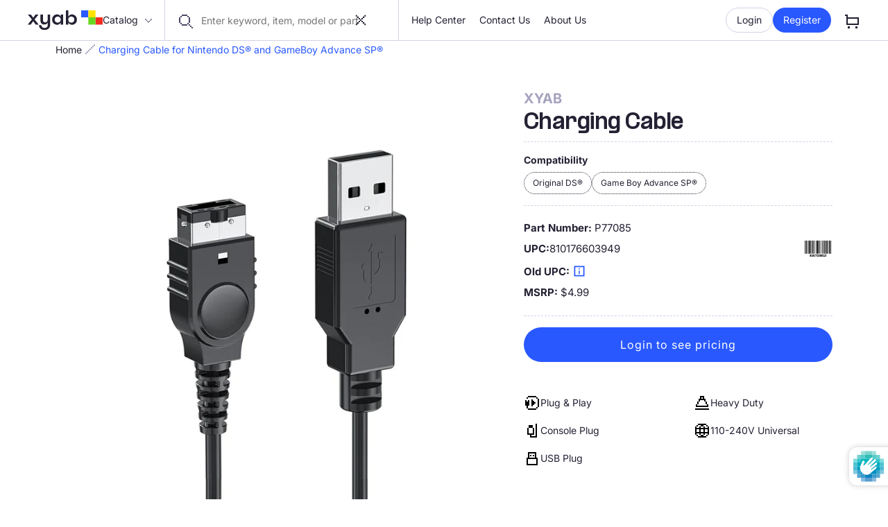

--- FILE ---
content_type: text/html; charset=utf-8
request_url: https://xyab.com/products/usb-charging-cable-for-nintendo-gba-sp
body_size: 78356
content:
<!doctype html>
<html class="no-js " lang="en">
  <script
  src='//eu.fw-cdn.com/12426355/491923.js'
  chat='true'>
  </script>
  <script>
    window.fwcrm.on("user:created", function () {
        window.fcWidget.setExternalId("");
        window.fcWidget.user.setFirstName("");
        window.fcWidget.user.setEmail("");
        window.fcWidget.user.setProperties({
          plan: "Pro",                 // meta property 1
          status: "Active"                // meta property 2
        });
    });
  </script>
  <head>
    <meta charset="utf-8">
    <meta http-equiv="X-UA-Compatible" content="IE=edge">
    <meta name="viewport" content="width=device-width,initial-scale=1">
    <meta name="theme-color" content="">
    <link rel="canonical" href="https://xyab.com/products/usb-charging-cable-for-nintendo-gba-sp">
    <link rel="preconnect" href="https://cdn.shopify.com" crossorigin><link rel="icon" type="image/png" href="//xyab.com/cdn/shop/files/android-chrome-256x256_a7e72825-a1d5-4f67-b259-d93b96dc64d9.png?crop=center&height=32&v=1726067927&width=32"><link rel="preconnect" href="https://fonts.shopifycdn.com" crossorigin><link href="//xyab.com/cdn/shop/t/95/assets/support-modal.css?v=76227076376175459801767606876" rel="stylesheet" type="text/css" media="all" /><script src="//xyab.com/cdn/shop/t/95/assets/support-toggle.js?v=3060371090956259951767606876" defer></script>
    <script src="//xyab.com/cdn/shop/t/95/assets/support-modal.js?v=140363460016118635031767606876" defer></script>

    <title>
      Charging Cable for Nintendo DS® and GameBoy Advance SP®
 &ndash; XYAB</title>

    
      <meta name="description" content="Replacement cable to charge Nintendo DS® and GameBoy Advance SP® systems from a USB power source.SKU: P77085">
    

    

<meta property="og:site_name" content="XYAB">
<meta property="og:url" content="https://xyab.com/products/usb-charging-cable-for-nintendo-gba-sp">
<meta property="og:title" content="Charging Cable for Nintendo DS® and GameBoy Advance SP®">
<meta property="og:type" content="product">
<meta property="og:description" content="Replacement cable to charge Nintendo DS® and GameBoy Advance SP® systems from a USB power source.SKU: P77085"><meta property="og:image" content="http://xyab.com/cdn/shop/files/DS-GBA-charge-cable-2.jpg?v=1720191690">
  <meta property="og:image:secure_url" content="https://xyab.com/cdn/shop/files/DS-GBA-charge-cable-2.jpg?v=1720191690">
  <meta property="og:image:width" content="950">
  <meta property="og:image:height" content="950"><meta property="og:price:amount" content="3.10">
  <meta property="og:price:currency" content="USD">

    <script src="//xyab.com/cdn/shop/t/95/assets/global.js?v=58506016822316840791767606876" defer="defer"></script>
    <script src="//xyab.com/cdn/shop/t/95/assets/wishlist-utilities.js?v=147463758365826612861767606876" defer="defer"></script>

    <script>window.performance && window.performance.mark && window.performance.mark('shopify.content_for_header.start');</script><meta id="shopify-digital-wallet" name="shopify-digital-wallet" content="/57958989982/digital_wallets/dialog">
<link rel="alternate" type="application/json+oembed" href="https://xyab.com/products/usb-charging-cable-for-nintendo-gba-sp.oembed">
<script async="async" src="/checkouts/internal/preloads.js?locale=en-US"></script>
<script id="shopify-features" type="application/json">{"accessToken":"0a9f50fa6b96c85eb8688ba4bfaa776b","betas":["rich-media-storefront-analytics"],"domain":"xyab.com","predictiveSearch":true,"shopId":57958989982,"locale":"en"}</script>
<script>var Shopify = Shopify || {};
Shopify.shop = "xyabb.myshopify.com";
Shopify.locale = "en";
Shopify.currency = {"active":"USD","rate":"1.0"};
Shopify.country = "US";
Shopify.theme = {"name":"JAN 2026 -- Order Download CSV ","id":157107650815,"schema_name":"Exo 2.0","schema_version":"4.0.3","theme_store_id":null,"role":"main"};
Shopify.theme.handle = "null";
Shopify.theme.style = {"id":null,"handle":null};
Shopify.cdnHost = "xyab.com/cdn";
Shopify.routes = Shopify.routes || {};
Shopify.routes.root = "/";</script>
<script type="module">!function(o){(o.Shopify=o.Shopify||{}).modules=!0}(window);</script>
<script>!function(o){function n(){var o=[];function n(){o.push(Array.prototype.slice.apply(arguments))}return n.q=o,n}var t=o.Shopify=o.Shopify||{};t.loadFeatures=n(),t.autoloadFeatures=n()}(window);</script>
<script id="shop-js-analytics" type="application/json">{"pageType":"product"}</script>
<script defer="defer" async type="module" src="//xyab.com/cdn/shopifycloud/shop-js/modules/v2/client.init-shop-cart-sync_BApSsMSl.en.esm.js"></script>
<script defer="defer" async type="module" src="//xyab.com/cdn/shopifycloud/shop-js/modules/v2/chunk.common_CBoos6YZ.esm.js"></script>
<script type="module">
  await import("//xyab.com/cdn/shopifycloud/shop-js/modules/v2/client.init-shop-cart-sync_BApSsMSl.en.esm.js");
await import("//xyab.com/cdn/shopifycloud/shop-js/modules/v2/chunk.common_CBoos6YZ.esm.js");

  window.Shopify.SignInWithShop?.initShopCartSync?.({"fedCMEnabled":true,"windoidEnabled":true});

</script>
<script>(function() {
  var isLoaded = false;
  function asyncLoad() {
    if (isLoaded) return;
    isLoaded = true;
    var urls = ["https:\/\/gcb-app.herokuapp.com\/get_script\/96b30e88feeb11ec890c32fc9f6712e1.js?v=684023\u0026shop=xyabb.myshopify.com","https:\/\/static.klaviyo.com\/onsite\/js\/YwgYbZ\/klaviyo.js?company_id=YwgYbZ\u0026shop=xyabb.myshopify.com","https:\/\/customer-first-focus.b-cdn.net\/cffPCLoader_min.js?shop=xyabb.myshopify.com"];
    for (var i = 0; i < urls.length; i++) {
      var s = document.createElement('script');
      s.type = 'text/javascript';
      s.async = true;
      s.src = urls[i];
      var x = document.getElementsByTagName('script')[0];
      x.parentNode.insertBefore(s, x);
    }
  };
  if(window.attachEvent) {
    window.attachEvent('onload', asyncLoad);
  } else {
    window.addEventListener('load', asyncLoad, false);
  }
})();</script>
<script id="__st">var __st={"a":57958989982,"offset":-18000,"reqid":"74b5c1d1-d5e8-40a2-875a-0317ee20dd7a-1768871469","pageurl":"xyab.com\/products\/usb-charging-cable-for-nintendo-gba-sp","u":"61d30d7be52c","p":"product","rtyp":"product","rid":6902488400030};</script>
<script>window.ShopifyPaypalV4VisibilityTracking = true;</script>
<script id="captcha-bootstrap">!function(){'use strict';const t='contact',e='account',n='new_comment',o=[[t,t],['blogs',n],['comments',n],[t,'customer']],c=[[e,'customer_login'],[e,'guest_login'],[e,'recover_customer_password'],[e,'create_customer']],r=t=>t.map((([t,e])=>`form[action*='/${t}']:not([data-nocaptcha='true']) input[name='form_type'][value='${e}']`)).join(','),a=t=>()=>t?[...document.querySelectorAll(t)].map((t=>t.form)):[];function s(){const t=[...o],e=r(t);return a(e)}const i='password',u='form_key',d=['recaptcha-v3-token','g-recaptcha-response','h-captcha-response',i],f=()=>{try{return window.sessionStorage}catch{return}},m='__shopify_v',_=t=>t.elements[u];function p(t,e,n=!1){try{const o=window.sessionStorage,c=JSON.parse(o.getItem(e)),{data:r}=function(t){const{data:e,action:n}=t;return t[m]||n?{data:e,action:n}:{data:t,action:n}}(c);for(const[e,n]of Object.entries(r))t.elements[e]&&(t.elements[e].value=n);n&&o.removeItem(e)}catch(o){console.error('form repopulation failed',{error:o})}}const l='form_type',E='cptcha';function T(t){t.dataset[E]=!0}const w=window,h=w.document,L='Shopify',v='ce_forms',y='captcha';let A=!1;((t,e)=>{const n=(g='f06e6c50-85a8-45c8-87d0-21a2b65856fe',I='https://cdn.shopify.com/shopifycloud/storefront-forms-hcaptcha/ce_storefront_forms_captcha_hcaptcha.v1.5.2.iife.js',D={infoText:'Protected by hCaptcha',privacyText:'Privacy',termsText:'Terms'},(t,e,n)=>{const o=w[L][v],c=o.bindForm;if(c)return c(t,g,e,D).then(n);var r;o.q.push([[t,g,e,D],n]),r=I,A||(h.body.append(Object.assign(h.createElement('script'),{id:'captcha-provider',async:!0,src:r})),A=!0)});var g,I,D;w[L]=w[L]||{},w[L][v]=w[L][v]||{},w[L][v].q=[],w[L][y]=w[L][y]||{},w[L][y].protect=function(t,e){n(t,void 0,e),T(t)},Object.freeze(w[L][y]),function(t,e,n,w,h,L){const[v,y,A,g]=function(t,e,n){const i=e?o:[],u=t?c:[],d=[...i,...u],f=r(d),m=r(i),_=r(d.filter((([t,e])=>n.includes(e))));return[a(f),a(m),a(_),s()]}(w,h,L),I=t=>{const e=t.target;return e instanceof HTMLFormElement?e:e&&e.form},D=t=>v().includes(t);t.addEventListener('submit',(t=>{const e=I(t);if(!e)return;const n=D(e)&&!e.dataset.hcaptchaBound&&!e.dataset.recaptchaBound,o=_(e),c=g().includes(e)&&(!o||!o.value);(n||c)&&t.preventDefault(),c&&!n&&(function(t){try{if(!f())return;!function(t){const e=f();if(!e)return;const n=_(t);if(!n)return;const o=n.value;o&&e.removeItem(o)}(t);const e=Array.from(Array(32),(()=>Math.random().toString(36)[2])).join('');!function(t,e){_(t)||t.append(Object.assign(document.createElement('input'),{type:'hidden',name:u})),t.elements[u].value=e}(t,e),function(t,e){const n=f();if(!n)return;const o=[...t.querySelectorAll(`input[type='${i}']`)].map((({name:t})=>t)),c=[...d,...o],r={};for(const[a,s]of new FormData(t).entries())c.includes(a)||(r[a]=s);n.setItem(e,JSON.stringify({[m]:1,action:t.action,data:r}))}(t,e)}catch(e){console.error('failed to persist form',e)}}(e),e.submit())}));const S=(t,e)=>{t&&!t.dataset[E]&&(n(t,e.some((e=>e===t))),T(t))};for(const o of['focusin','change'])t.addEventListener(o,(t=>{const e=I(t);D(e)&&S(e,y())}));const B=e.get('form_key'),M=e.get(l),P=B&&M;t.addEventListener('DOMContentLoaded',(()=>{const t=y();if(P)for(const e of t)e.elements[l].value===M&&p(e,B);[...new Set([...A(),...v().filter((t=>'true'===t.dataset.shopifyCaptcha))])].forEach((e=>S(e,t)))}))}(h,new URLSearchParams(w.location.search),n,t,e,['guest_login'])})(!0,!0)}();</script>
<script integrity="sha256-4kQ18oKyAcykRKYeNunJcIwy7WH5gtpwJnB7kiuLZ1E=" data-source-attribution="shopify.loadfeatures" defer="defer" src="//xyab.com/cdn/shopifycloud/storefront/assets/storefront/load_feature-a0a9edcb.js" crossorigin="anonymous"></script>
<script data-source-attribution="shopify.dynamic_checkout.dynamic.init">var Shopify=Shopify||{};Shopify.PaymentButton=Shopify.PaymentButton||{isStorefrontPortableWallets:!0,init:function(){window.Shopify.PaymentButton.init=function(){};var t=document.createElement("script");t.src="https://xyab.com/cdn/shopifycloud/portable-wallets/latest/portable-wallets.en.js",t.type="module",document.head.appendChild(t)}};
</script>
<script data-source-attribution="shopify.dynamic_checkout.buyer_consent">
  function portableWalletsHideBuyerConsent(e){var t=document.getElementById("shopify-buyer-consent"),n=document.getElementById("shopify-subscription-policy-button");t&&n&&(t.classList.add("hidden"),t.setAttribute("aria-hidden","true"),n.removeEventListener("click",e))}function portableWalletsShowBuyerConsent(e){var t=document.getElementById("shopify-buyer-consent"),n=document.getElementById("shopify-subscription-policy-button");t&&n&&(t.classList.remove("hidden"),t.removeAttribute("aria-hidden"),n.addEventListener("click",e))}window.Shopify?.PaymentButton&&(window.Shopify.PaymentButton.hideBuyerConsent=portableWalletsHideBuyerConsent,window.Shopify.PaymentButton.showBuyerConsent=portableWalletsShowBuyerConsent);
</script>
<script data-source-attribution="shopify.dynamic_checkout.cart.bootstrap">document.addEventListener("DOMContentLoaded",(function(){function t(){return document.querySelector("shopify-accelerated-checkout-cart, shopify-accelerated-checkout")}if(t())Shopify.PaymentButton.init();else{new MutationObserver((function(e,n){t()&&(Shopify.PaymentButton.init(),n.disconnect())})).observe(document.body,{childList:!0,subtree:!0})}}));
</script>
<link id="shopify-accelerated-checkout-styles" rel="stylesheet" media="screen" href="https://xyab.com/cdn/shopifycloud/portable-wallets/latest/accelerated-checkout-backwards-compat.css" crossorigin="anonymous">
<style id="shopify-accelerated-checkout-cart">
        #shopify-buyer-consent {
  margin-top: 1em;
  display: inline-block;
  width: 100%;
}

#shopify-buyer-consent.hidden {
  display: none;
}

#shopify-subscription-policy-button {
  background: none;
  border: none;
  padding: 0;
  text-decoration: underline;
  font-size: inherit;
  cursor: pointer;
}

#shopify-subscription-policy-button::before {
  box-shadow: none;
}

      </style>

<script>window.performance && window.performance.mark && window.performance.mark('shopify.content_for_header.end');</script>
<style data-shopify>

  @font-face {
  font-family: Inter;
  font-weight: 400;
  font-style: normal;
  font-display: swap;
  src: url("//xyab.com/cdn/fonts/inter/inter_n4.b2a3f24c19b4de56e8871f609e73ca7f6d2e2bb9.woff2") format("woff2"),
       url("//xyab.com/cdn/fonts/inter/inter_n4.af8052d517e0c9ffac7b814872cecc27ae1fa132.woff") format("woff");
}

  @font-face {
  font-family: Inter;
  font-weight: 700;
  font-style: normal;
  font-display: swap;
  src: url("//xyab.com/cdn/fonts/inter/inter_n7.02711e6b374660cfc7915d1afc1c204e633421e4.woff2") format("woff2"),
       url("//xyab.com/cdn/fonts/inter/inter_n7.6dab87426f6b8813070abd79972ceaf2f8d3b012.woff") format("woff");
}

  @font-face {
  font-family: Inter;
  font-weight: 400;
  font-style: italic;
  font-display: swap;
  src: url("//xyab.com/cdn/fonts/inter/inter_i4.feae1981dda792ab80d117249d9c7e0f1017e5b3.woff2") format("woff2"),
       url("//xyab.com/cdn/fonts/inter/inter_i4.62773b7113d5e5f02c71486623cf828884c85c6e.woff") format("woff");
}

  @font-face {
  font-family: Inter;
  font-weight: 700;
  font-style: italic;
  font-display: swap;
  src: url("//xyab.com/cdn/fonts/inter/inter_i7.b377bcd4cc0f160622a22d638ae7e2cd9b86ea4c.woff2") format("woff2"),
       url("//xyab.com/cdn/fonts/inter/inter_i7.7c69a6a34e3bb44fcf6f975857e13b9a9b25beb4.woff") format("woff");
}


  :root {
    --font-body-family: Inter, sans-serif;
    --font-body-style: normal;
    --font-body-weight: 400;

    --font-heading-family: 'PP Formula', sans-serif;
    --font-heading-weight: 700;

    --font-body-scale: 1;
    --font-heading-scale: 1;

    --color-background-body: #fff;
    --color-background-media: #f1effe;

    --color-headings: #242133;
    --color-paragraphs: #242133;

    --color-solid-button: #ffffff;
    --color-solid-button-background: #2958ff;

    --color-solid-button-alt: #28263b;
    --color-solid-button-background-alt: #ffe300;

    --color-outline-button: #2958ff;
    --color-outline-button-hover: #fff;
    --color-outline-button-border: #2958ff;

    --color-red: #ff0000;
    --color-background-primary: #f1effe;
    --color-background-secondary: #fff;
    --color-background-accent: #2958ff;
    --color-subdued: #a6a3bf;
    --color-border: #d4d1e5;

    --color-white: #FFFFFF;
    --color-dark: #28263B;
    --color-dark-blue: #242133;
    --color-separator: #D4D1E5;
    --color-blue-hover: #2958FF;
    --color-magnolia: #F3F2FD;
    --color-harlequin-green: #67D920;--page-width: 1440px;

    --spacing-grid-col: 3.2rem;
    --spacing-grid-row: 7.2rem;
    --spacing-grid-col-mobile: 2.4rem;
    --spacing-grid-row-mobile: 3.8rem;

    --duration-short: 100ms;
    --duration-default: 200ms;
    --duration-long: 500ms;

    --z-header: 400;
    --z-modals: 800;
  }</style><link href="//xyab.com/cdn/shop/t/95/assets/reset.css?v=181245747307853339801767606876" rel="stylesheet" type="text/css" media="all" />
    <link href="//xyab.com/cdn/shop/t/95/assets/base.css?v=152757043280955171081767606876" rel="stylesheet" type="text/css" media="all" />
<link rel="preload" as="font" href="//xyab.com/cdn/fonts/inter/inter_n4.b2a3f24c19b4de56e8871f609e73ca7f6d2e2bb9.woff2" type="font/woff2" crossorigin><script>
      document.documentElement.className = document.documentElement.className.replace('no-js', 'js');

      if (Shopify.designMode) {
        document.documentElement.classList.add('shopify-design-mode');
      }
    </script><script src="//xyab.com/cdn/shop/t/95/assets/bodyScrollLock.min.js?v=54831410435734691211767606876" defer="defer"></script><script src="//xyab.com/cdn/shop/t/95/assets/lazysizes.min.js?v=134355369821296239011767606876" defer="defer"></script><link rel="search" type="application/opensearchdescription+xml" title="XYAB Search" href="https://xyab.com/cdn/shop/files/opensearch.xml">
  <!-- BEGIN app block: shopify://apps/klaviyo-email-marketing-sms/blocks/klaviyo-onsite-embed/2632fe16-c075-4321-a88b-50b567f42507 -->












  <script async src="https://static.klaviyo.com/onsite/js/YwgYbZ/klaviyo.js?company_id=YwgYbZ"></script>
  <script>!function(){if(!window.klaviyo){window._klOnsite=window._klOnsite||[];try{window.klaviyo=new Proxy({},{get:function(n,i){return"push"===i?function(){var n;(n=window._klOnsite).push.apply(n,arguments)}:function(){for(var n=arguments.length,o=new Array(n),w=0;w<n;w++)o[w]=arguments[w];var t="function"==typeof o[o.length-1]?o.pop():void 0,e=new Promise((function(n){window._klOnsite.push([i].concat(o,[function(i){t&&t(i),n(i)}]))}));return e}}})}catch(n){window.klaviyo=window.klaviyo||[],window.klaviyo.push=function(){var n;(n=window._klOnsite).push.apply(n,arguments)}}}}();</script>

  
    <script id="viewed_product">
      if (item == null) {
        var _learnq = _learnq || [];

        var MetafieldReviews = null
        var MetafieldYotpoRating = null
        var MetafieldYotpoCount = null
        var MetafieldLooxRating = null
        var MetafieldLooxCount = null
        var okendoProduct = null
        var okendoProductReviewCount = null
        var okendoProductReviewAverageValue = null
        try {
          // The following fields are used for Customer Hub recently viewed in order to add reviews.
          // This information is not part of __kla_viewed. Instead, it is part of __kla_viewed_reviewed_items
          MetafieldReviews = {};
          MetafieldYotpoRating = null
          MetafieldYotpoCount = null
          MetafieldLooxRating = null
          MetafieldLooxCount = null

          okendoProduct = null
          // If the okendo metafield is not legacy, it will error, which then requires the new json formatted data
          if (okendoProduct && 'error' in okendoProduct) {
            okendoProduct = null
          }
          okendoProductReviewCount = okendoProduct ? okendoProduct.reviewCount : null
          okendoProductReviewAverageValue = okendoProduct ? okendoProduct.reviewAverageValue : null
        } catch (error) {
          console.error('Error in Klaviyo onsite reviews tracking:', error);
        }

        var item = {
          Name: "Charging Cable",
          ProductID: 6902488400030,
          Categories: ["All","Best Selling Products","Cables","FULCRUM","Newest Products"],
          ImageURL: "https://xyab.com/cdn/shop/files/DS-GBA-charge-cable-2_grande.jpg?v=1720191690",
          URL: "https://xyab.com/products/usb-charging-cable-for-nintendo-gba-sp",
          Brand: "XYAB",
          Price: "$3.10",
          Value: "3.10",
          CompareAtPrice: "$4.99"
        };
        _learnq.push(['track', 'Viewed Product', item]);
        _learnq.push(['trackViewedItem', {
          Title: item.Name,
          ItemId: item.ProductID,
          Categories: item.Categories,
          ImageUrl: item.ImageURL,
          Url: item.URL,
          Metadata: {
            Brand: item.Brand,
            Price: item.Price,
            Value: item.Value,
            CompareAtPrice: item.CompareAtPrice
          },
          metafields:{
            reviews: MetafieldReviews,
            yotpo:{
              rating: MetafieldYotpoRating,
              count: MetafieldYotpoCount,
            },
            loox:{
              rating: MetafieldLooxRating,
              count: MetafieldLooxCount,
            },
            okendo: {
              rating: okendoProductReviewAverageValue,
              count: okendoProductReviewCount,
            }
          }
        }]);
      }
    </script>
  




  <script>
    window.klaviyoReviewsProductDesignMode = false
  </script>







<!-- END app block --><!-- BEGIN app block: shopify://apps/helium-customer-fields/blocks/app-embed/bab58598-3e6a-4377-aaaa-97189b15f131 -->







































<script>
  if ('CF' in window) {
    window.CF.appEmbedEnabled = true;
  } else {
    window.CF = {
      appEmbedEnabled: true,
    };
  }

  window.CF.editAccountFormId = "";
  window.CF.registrationFormId = "QrtwkG";
</script>

<!-- BEGIN app snippet: patch-registration-links -->







































<script>
  function patchRegistrationLinks() {
    const PATCHABLE_LINKS_SELECTOR = 'a[href*="/account/register"]';

    const search = new URLSearchParams(window.location.search);
    const checkoutUrl = search.get('checkout_url');
    const returnUrl = search.get('return_url');

    const redirectUrl = checkoutUrl || returnUrl;
    if (!redirectUrl) return;

    const registrationLinks = Array.from(document.querySelectorAll(PATCHABLE_LINKS_SELECTOR));
    registrationLinks.forEach(link => {
      const url = new URL(link.href);

      url.searchParams.set('return_url', redirectUrl);

      link.href = url.href;
    });
  }

  if (['complete', 'interactive', 'loaded'].includes(document.readyState)) {
    patchRegistrationLinks();
  } else {
    document.addEventListener('DOMContentLoaded', () => patchRegistrationLinks());
  }
</script><!-- END app snippet -->
<!-- BEGIN app snippet: patch-login-grecaptcha-conflict -->







































<script>
  // Fixes a problem where both grecaptcha and hcaptcha response fields are included in the /account/login form submission
  // resulting in a 404 on the /challenge page.
  // This is caused by our triggerShopifyRecaptchaLoad function in initialize-forms.liquid.ejs
  // The fix itself just removes the unnecessary g-recaptcha-response input

  function patchLoginGrecaptchaConflict() {
    Array.from(document.querySelectorAll('form')).forEach(form => {
      form.addEventListener('submit', e => {
        const grecaptchaResponse = form.querySelector('[name="g-recaptcha-response"]');
        const hcaptchaResponse = form.querySelector('[name="h-captcha-response"]');

        if (grecaptchaResponse && hcaptchaResponse) {
          // Can't use both. Only keep hcaptcha response field.
          grecaptchaResponse.parentElement.removeChild(grecaptchaResponse);
        }
      })
    })
  }

  if (['complete', 'interactive', 'loaded'].includes(document.readyState)) {
    patchLoginGrecaptchaConflict();
  } else {
    document.addEventListener('DOMContentLoaded', () => patchLoginGrecaptchaConflict());
  }
</script><!-- END app snippet -->
<!-- BEGIN app snippet: embed-data -->


























































<script>
  window.CF.version = "5.1.3";
  window.CF.environment = 
  {
  
  "domain": "xyabb.myshopify.com",
  "servicesToken": "1768871469:70e8257f8ede873b62d22aec6fd29a73708d88c44a9f57ee3b9062e98146d9a4",
  "baseApiUrl": "https:\/\/app.customerfields.com",
  "captchaSiteKey": "6LfGEnEeAAAAAAbkYFpETZTedgahJFBMEtDsk6RK",
  "captchaEnabled": false,
  "proxyPath": "\/tools\/customr",
  "countries": [{"name":"Afghanistan","code":"AF"},{"name":"Åland Islands","code":"AX"},{"name":"Albania","code":"AL"},{"name":"Algeria","code":"DZ"},{"name":"Andorra","code":"AD"},{"name":"Angola","code":"AO"},{"name":"Anguilla","code":"AI"},{"name":"Antigua \u0026 Barbuda","code":"AG"},{"name":"Argentina","code":"AR","provinces":[{"name":"Buenos Aires Province","code":"B"},{"name":"Catamarca","code":"K"},{"name":"Chaco","code":"H"},{"name":"Chubut","code":"U"},{"name":"Buenos Aires (Autonomous City)","code":"C"},{"name":"Córdoba","code":"X"},{"name":"Corrientes","code":"W"},{"name":"Entre Ríos","code":"E"},{"name":"Formosa","code":"P"},{"name":"Jujuy","code":"Y"},{"name":"La Pampa","code":"L"},{"name":"La Rioja","code":"F"},{"name":"Mendoza","code":"M"},{"name":"Misiones","code":"N"},{"name":"Neuquén","code":"Q"},{"name":"Río Negro","code":"R"},{"name":"Salta","code":"A"},{"name":"San Juan","code":"J"},{"name":"San Luis","code":"D"},{"name":"Santa Cruz","code":"Z"},{"name":"Santa Fe","code":"S"},{"name":"Santiago del Estero","code":"G"},{"name":"Tierra del Fuego","code":"V"},{"name":"Tucumán","code":"T"}]},{"name":"Armenia","code":"AM"},{"name":"Aruba","code":"AW"},{"name":"Ascension Island","code":"AC"},{"name":"Australia","code":"AU","provinces":[{"name":"Australian Capital Territory","code":"ACT"},{"name":"New South Wales","code":"NSW"},{"name":"Northern Territory","code":"NT"},{"name":"Queensland","code":"QLD"},{"name":"South Australia","code":"SA"},{"name":"Tasmania","code":"TAS"},{"name":"Victoria","code":"VIC"},{"name":"Western Australia","code":"WA"}]},{"name":"Austria","code":"AT"},{"name":"Azerbaijan","code":"AZ"},{"name":"Bahamas","code":"BS"},{"name":"Bahrain","code":"BH"},{"name":"Bangladesh","code":"BD"},{"name":"Barbados","code":"BB"},{"name":"Belarus","code":"BY"},{"name":"Belgium","code":"BE"},{"name":"Belize","code":"BZ"},{"name":"Benin","code":"BJ"},{"name":"Bermuda","code":"BM"},{"name":"Bhutan","code":"BT"},{"name":"Bolivia","code":"BO"},{"name":"Bosnia \u0026 Herzegovina","code":"BA"},{"name":"Botswana","code":"BW"},{"name":"Brazil","code":"BR","provinces":[{"name":"Acre","code":"AC"},{"name":"Alagoas","code":"AL"},{"name":"Amapá","code":"AP"},{"name":"Amazonas","code":"AM"},{"name":"Bahia","code":"BA"},{"name":"Ceará","code":"CE"},{"name":"Federal District","code":"DF"},{"name":"Espírito Santo","code":"ES"},{"name":"Goiás","code":"GO"},{"name":"Maranhão","code":"MA"},{"name":"Mato Grosso","code":"MT"},{"name":"Mato Grosso do Sul","code":"MS"},{"name":"Minas Gerais","code":"MG"},{"name":"Pará","code":"PA"},{"name":"Paraíba","code":"PB"},{"name":"Paraná","code":"PR"},{"name":"Pernambuco","code":"PE"},{"name":"Piauí","code":"PI"},{"name":"Rio Grande do Norte","code":"RN"},{"name":"Rio Grande do Sul","code":"RS"},{"name":"Rio de Janeiro","code":"RJ"},{"name":"Rondônia","code":"RO"},{"name":"Roraima","code":"RR"},{"name":"Santa Catarina","code":"SC"},{"name":"São Paulo","code":"SP"},{"name":"Sergipe","code":"SE"},{"name":"Tocantins","code":"TO"}]},{"name":"British Indian Ocean Territory","code":"IO"},{"name":"British Virgin Islands","code":"VG"},{"name":"Brunei","code":"BN"},{"name":"Bulgaria","code":"BG"},{"name":"Burkina Faso","code":"BF"},{"name":"Burundi","code":"BI"},{"name":"Cambodia","code":"KH"},{"name":"Cameroon","code":"CM"},{"name":"Canada","code":"CA","provinces":[{"name":"Alberta","code":"AB"},{"name":"British Columbia","code":"BC"},{"name":"Manitoba","code":"MB"},{"name":"New Brunswick","code":"NB"},{"name":"Newfoundland and Labrador","code":"NL"},{"name":"Northwest Territories","code":"NT"},{"name":"Nova Scotia","code":"NS"},{"name":"Nunavut","code":"NU"},{"name":"Ontario","code":"ON"},{"name":"Prince Edward Island","code":"PE"},{"name":"Quebec","code":"QC"},{"name":"Saskatchewan","code":"SK"},{"name":"Yukon","code":"YT"}]},{"name":"Cape Verde","code":"CV"},{"name":"Caribbean Netherlands","code":"BQ"},{"name":"Cayman Islands","code":"KY"},{"name":"Central African Republic","code":"CF"},{"name":"Chad","code":"TD"},{"name":"Chile","code":"CL","provinces":[{"name":"Arica y Parinacota","code":"AP"},{"name":"Tarapacá","code":"TA"},{"name":"Antofagasta","code":"AN"},{"name":"Atacama","code":"AT"},{"name":"Coquimbo","code":"CO"},{"name":"Valparaíso","code":"VS"},{"name":"Santiago Metropolitan","code":"RM"},{"name":"Libertador General Bernardo O’Higgins","code":"LI"},{"name":"Maule","code":"ML"},{"name":"Ñuble","code":"NB"},{"name":"Bío Bío","code":"BI"},{"name":"Araucanía","code":"AR"},{"name":"Los Ríos","code":"LR"},{"name":"Los Lagos","code":"LL"},{"name":"Aysén","code":"AI"},{"name":"Magallanes Region","code":"MA"}]},{"name":"China","code":"CN","provinces":[{"name":"Anhui","code":"AH"},{"name":"Beijing","code":"BJ"},{"name":"Chongqing","code":"CQ"},{"name":"Fujian","code":"FJ"},{"name":"Gansu","code":"GS"},{"name":"Guangdong","code":"GD"},{"name":"Guangxi","code":"GX"},{"name":"Guizhou","code":"GZ"},{"name":"Hainan","code":"HI"},{"name":"Hebei","code":"HE"},{"name":"Heilongjiang","code":"HL"},{"name":"Henan","code":"HA"},{"name":"Hubei","code":"HB"},{"name":"Hunan","code":"HN"},{"name":"Inner Mongolia","code":"NM"},{"name":"Jiangsu","code":"JS"},{"name":"Jiangxi","code":"JX"},{"name":"Jilin","code":"JL"},{"name":"Liaoning","code":"LN"},{"name":"Ningxia","code":"NX"},{"name":"Qinghai","code":"QH"},{"name":"Shaanxi","code":"SN"},{"name":"Shandong","code":"SD"},{"name":"Shanghai","code":"SH"},{"name":"Shanxi","code":"SX"},{"name":"Sichuan","code":"SC"},{"name":"Tianjin","code":"TJ"},{"name":"Xinjiang","code":"XJ"},{"name":"Tibet","code":"YZ"},{"name":"Yunnan","code":"YN"},{"name":"Zhejiang","code":"ZJ"}]},{"name":"Christmas Island","code":"CX"},{"name":"Cocos (Keeling) Islands","code":"CC"},{"name":"Colombia","code":"CO","provinces":[{"name":"Capital District","code":"DC"},{"name":"Amazonas","code":"AMA"},{"name":"Antioquia","code":"ANT"},{"name":"Arauca","code":"ARA"},{"name":"Atlántico","code":"ATL"},{"name":"Bolívar","code":"BOL"},{"name":"Boyacá","code":"BOY"},{"name":"Caldas","code":"CAL"},{"name":"Caquetá","code":"CAQ"},{"name":"Casanare","code":"CAS"},{"name":"Cauca","code":"CAU"},{"name":"Cesar","code":"CES"},{"name":"Chocó","code":"CHO"},{"name":"Córdoba","code":"COR"},{"name":"Cundinamarca","code":"CUN"},{"name":"Guainía","code":"GUA"},{"name":"Guaviare","code":"GUV"},{"name":"Huila","code":"HUI"},{"name":"La Guajira","code":"LAG"},{"name":"Magdalena","code":"MAG"},{"name":"Meta","code":"MET"},{"name":"Nariño","code":"NAR"},{"name":"Norte de Santander","code":"NSA"},{"name":"Putumayo","code":"PUT"},{"name":"Quindío","code":"QUI"},{"name":"Risaralda","code":"RIS"},{"name":"San Andrés \u0026 Providencia","code":"SAP"},{"name":"Santander","code":"SAN"},{"name":"Sucre","code":"SUC"},{"name":"Tolima","code":"TOL"},{"name":"Valle del Cauca","code":"VAC"},{"name":"Vaupés","code":"VAU"},{"name":"Vichada","code":"VID"}]},{"name":"Comoros","code":"KM"},{"name":"Congo - Brazzaville","code":"CG"},{"name":"Congo - Kinshasa","code":"CD"},{"name":"Cook Islands","code":"CK"},{"name":"Costa Rica","code":"CR","provinces":[{"name":"Alajuela","code":"CR-A"},{"name":"Cartago","code":"CR-C"},{"name":"Guanacaste","code":"CR-G"},{"name":"Heredia","code":"CR-H"},{"name":"Limón","code":"CR-L"},{"name":"Puntarenas","code":"CR-P"},{"name":"San José","code":"CR-SJ"}]},{"name":"Croatia","code":"HR"},{"name":"Curaçao","code":"CW"},{"name":"Cyprus","code":"CY"},{"name":"Czechia","code":"CZ"},{"name":"Côte d’Ivoire","code":"CI"},{"name":"Denmark","code":"DK"},{"name":"Djibouti","code":"DJ"},{"name":"Dominica","code":"DM"},{"name":"Dominican Republic","code":"DO"},{"name":"Ecuador","code":"EC"},{"name":"Egypt","code":"EG","provinces":[{"name":"6th of October","code":"SU"},{"name":"Al Sharqia","code":"SHR"},{"name":"Alexandria","code":"ALX"},{"name":"Aswan","code":"ASN"},{"name":"Asyut","code":"AST"},{"name":"Beheira","code":"BH"},{"name":"Beni Suef","code":"BNS"},{"name":"Cairo","code":"C"},{"name":"Dakahlia","code":"DK"},{"name":"Damietta","code":"DT"},{"name":"Faiyum","code":"FYM"},{"name":"Gharbia","code":"GH"},{"name":"Giza","code":"GZ"},{"name":"Helwan","code":"HU"},{"name":"Ismailia","code":"IS"},{"name":"Kafr el-Sheikh","code":"KFS"},{"name":"Luxor","code":"LX"},{"name":"Matrouh","code":"MT"},{"name":"Minya","code":"MN"},{"name":"Monufia","code":"MNF"},{"name":"New Valley","code":"WAD"},{"name":"North Sinai","code":"SIN"},{"name":"Port Said","code":"PTS"},{"name":"Qalyubia","code":"KB"},{"name":"Qena","code":"KN"},{"name":"Red Sea","code":"BA"},{"name":"Sohag","code":"SHG"},{"name":"South Sinai","code":"JS"},{"name":"Suez","code":"SUZ"}]},{"name":"El Salvador","code":"SV","provinces":[{"name":"Ahuachapán","code":"SV-AH"},{"name":"Cabañas","code":"SV-CA"},{"name":"Chalatenango","code":"SV-CH"},{"name":"Cuscatlán","code":"SV-CU"},{"name":"La Libertad","code":"SV-LI"},{"name":"La Paz","code":"SV-PA"},{"name":"La Unión","code":"SV-UN"},{"name":"Morazán","code":"SV-MO"},{"name":"San Miguel","code":"SV-SM"},{"name":"San Salvador","code":"SV-SS"},{"name":"San Vicente","code":"SV-SV"},{"name":"Santa Ana","code":"SV-SA"},{"name":"Sonsonate","code":"SV-SO"},{"name":"Usulután","code":"SV-US"}]},{"name":"Equatorial Guinea","code":"GQ"},{"name":"Eritrea","code":"ER"},{"name":"Estonia","code":"EE"},{"name":"Eswatini","code":"SZ"},{"name":"Ethiopia","code":"ET"},{"name":"Falkland Islands","code":"FK"},{"name":"Faroe Islands","code":"FO"},{"name":"Fiji","code":"FJ"},{"name":"Finland","code":"FI"},{"name":"France","code":"FR"},{"name":"French Guiana","code":"GF"},{"name":"French Polynesia","code":"PF"},{"name":"French Southern Territories","code":"TF"},{"name":"Gabon","code":"GA"},{"name":"Gambia","code":"GM"},{"name":"Georgia","code":"GE"},{"name":"Germany","code":"DE"},{"name":"Ghana","code":"GH"},{"name":"Gibraltar","code":"GI"},{"name":"Greece","code":"GR"},{"name":"Greenland","code":"GL"},{"name":"Grenada","code":"GD"},{"name":"Guadeloupe","code":"GP"},{"name":"Guatemala","code":"GT","provinces":[{"name":"Alta Verapaz","code":"AVE"},{"name":"Baja Verapaz","code":"BVE"},{"name":"Chimaltenango","code":"CMT"},{"name":"Chiquimula","code":"CQM"},{"name":"El Progreso","code":"EPR"},{"name":"Escuintla","code":"ESC"},{"name":"Guatemala","code":"GUA"},{"name":"Huehuetenango","code":"HUE"},{"name":"Izabal","code":"IZA"},{"name":"Jalapa","code":"JAL"},{"name":"Jutiapa","code":"JUT"},{"name":"Petén","code":"PET"},{"name":"Quetzaltenango","code":"QUE"},{"name":"Quiché","code":"QUI"},{"name":"Retalhuleu","code":"RET"},{"name":"Sacatepéquez","code":"SAC"},{"name":"San Marcos","code":"SMA"},{"name":"Santa Rosa","code":"SRO"},{"name":"Sololá","code":"SOL"},{"name":"Suchitepéquez","code":"SUC"},{"name":"Totonicapán","code":"TOT"},{"name":"Zacapa","code":"ZAC"}]},{"name":"Guernsey","code":"GG"},{"name":"Guinea","code":"GN"},{"name":"Guinea-Bissau","code":"GW"},{"name":"Guyana","code":"GY"},{"name":"Haiti","code":"HT"},{"name":"Honduras","code":"HN"},{"name":"Hong Kong SAR","code":"HK","provinces":[{"name":"Hong Kong Island","code":"HK"},{"name":"Kowloon","code":"KL"},{"name":"New Territories","code":"NT"}]},{"name":"Hungary","code":"HU"},{"name":"Iceland","code":"IS"},{"name":"India","code":"IN","provinces":[{"name":"Andaman and Nicobar Islands","code":"AN"},{"name":"Andhra Pradesh","code":"AP"},{"name":"Arunachal Pradesh","code":"AR"},{"name":"Assam","code":"AS"},{"name":"Bihar","code":"BR"},{"name":"Chandigarh","code":"CH"},{"name":"Chhattisgarh","code":"CG"},{"name":"Dadra and Nagar Haveli","code":"DN"},{"name":"Daman and Diu","code":"DD"},{"name":"Delhi","code":"DL"},{"name":"Goa","code":"GA"},{"name":"Gujarat","code":"GJ"},{"name":"Haryana","code":"HR"},{"name":"Himachal Pradesh","code":"HP"},{"name":"Jammu and Kashmir","code":"JK"},{"name":"Jharkhand","code":"JH"},{"name":"Karnataka","code":"KA"},{"name":"Kerala","code":"KL"},{"name":"Ladakh","code":"LA"},{"name":"Lakshadweep","code":"LD"},{"name":"Madhya Pradesh","code":"MP"},{"name":"Maharashtra","code":"MH"},{"name":"Manipur","code":"MN"},{"name":"Meghalaya","code":"ML"},{"name":"Mizoram","code":"MZ"},{"name":"Nagaland","code":"NL"},{"name":"Odisha","code":"OR"},{"name":"Puducherry","code":"PY"},{"name":"Punjab","code":"PB"},{"name":"Rajasthan","code":"RJ"},{"name":"Sikkim","code":"SK"},{"name":"Tamil Nadu","code":"TN"},{"name":"Telangana","code":"TS"},{"name":"Tripura","code":"TR"},{"name":"Uttar Pradesh","code":"UP"},{"name":"Uttarakhand","code":"UK"},{"name":"West Bengal","code":"WB"}]},{"name":"Indonesia","code":"ID","provinces":[{"name":"Aceh","code":"AC"},{"name":"Bali","code":"BA"},{"name":"Bangka–Belitung Islands","code":"BB"},{"name":"Banten","code":"BT"},{"name":"Bengkulu","code":"BE"},{"name":"Gorontalo","code":"GO"},{"name":"Jakarta","code":"JK"},{"name":"Jambi","code":"JA"},{"name":"West Java","code":"JB"},{"name":"Central Java","code":"JT"},{"name":"East Java","code":"JI"},{"name":"West Kalimantan","code":"KB"},{"name":"South Kalimantan","code":"KS"},{"name":"Central Kalimantan","code":"KT"},{"name":"East Kalimantan","code":"KI"},{"name":"North Kalimantan","code":"KU"},{"name":"Riau Islands","code":"KR"},{"name":"Lampung","code":"LA"},{"name":"Maluku","code":"MA"},{"name":"North Maluku","code":"MU"},{"name":"North Sumatra","code":"SU"},{"name":"West Nusa Tenggara","code":"NB"},{"name":"East Nusa Tenggara","code":"NT"},{"name":"Papua","code":"PA"},{"name":"West Papua","code":"PB"},{"name":"Riau","code":"RI"},{"name":"South Sumatra","code":"SS"},{"name":"West Sulawesi","code":"SR"},{"name":"South Sulawesi","code":"SN"},{"name":"Central Sulawesi","code":"ST"},{"name":"Southeast Sulawesi","code":"SG"},{"name":"North Sulawesi","code":"SA"},{"name":"West Sumatra","code":"SB"},{"name":"Yogyakarta","code":"YO"}]},{"name":"Iraq","code":"IQ"},{"name":"Ireland","code":"IE","provinces":[{"name":"Carlow","code":"CW"},{"name":"Cavan","code":"CN"},{"name":"Clare","code":"CE"},{"name":"Cork","code":"CO"},{"name":"Donegal","code":"DL"},{"name":"Dublin","code":"D"},{"name":"Galway","code":"G"},{"name":"Kerry","code":"KY"},{"name":"Kildare","code":"KE"},{"name":"Kilkenny","code":"KK"},{"name":"Laois","code":"LS"},{"name":"Leitrim","code":"LM"},{"name":"Limerick","code":"LK"},{"name":"Longford","code":"LD"},{"name":"Louth","code":"LH"},{"name":"Mayo","code":"MO"},{"name":"Meath","code":"MH"},{"name":"Monaghan","code":"MN"},{"name":"Offaly","code":"OY"},{"name":"Roscommon","code":"RN"},{"name":"Sligo","code":"SO"},{"name":"Tipperary","code":"TA"},{"name":"Waterford","code":"WD"},{"name":"Westmeath","code":"WH"},{"name":"Wexford","code":"WX"},{"name":"Wicklow","code":"WW"}]},{"name":"Isle of Man","code":"IM"},{"name":"Israel","code":"IL"},{"name":"Italy","code":"IT","provinces":[{"name":"Agrigento","code":"AG"},{"name":"Alessandria","code":"AL"},{"name":"Ancona","code":"AN"},{"name":"Aosta Valley","code":"AO"},{"name":"Arezzo","code":"AR"},{"name":"Ascoli Piceno","code":"AP"},{"name":"Asti","code":"AT"},{"name":"Avellino","code":"AV"},{"name":"Bari","code":"BA"},{"name":"Barletta-Andria-Trani","code":"BT"},{"name":"Belluno","code":"BL"},{"name":"Benevento","code":"BN"},{"name":"Bergamo","code":"BG"},{"name":"Biella","code":"BI"},{"name":"Bologna","code":"BO"},{"name":"South Tyrol","code":"BZ"},{"name":"Brescia","code":"BS"},{"name":"Brindisi","code":"BR"},{"name":"Cagliari","code":"CA"},{"name":"Caltanissetta","code":"CL"},{"name":"Campobasso","code":"CB"},{"name":"Carbonia-Iglesias","code":"CI"},{"name":"Caserta","code":"CE"},{"name":"Catania","code":"CT"},{"name":"Catanzaro","code":"CZ"},{"name":"Chieti","code":"CH"},{"name":"Como","code":"CO"},{"name":"Cosenza","code":"CS"},{"name":"Cremona","code":"CR"},{"name":"Crotone","code":"KR"},{"name":"Cuneo","code":"CN"},{"name":"Enna","code":"EN"},{"name":"Fermo","code":"FM"},{"name":"Ferrara","code":"FE"},{"name":"Florence","code":"FI"},{"name":"Foggia","code":"FG"},{"name":"Forlì-Cesena","code":"FC"},{"name":"Frosinone","code":"FR"},{"name":"Genoa","code":"GE"},{"name":"Gorizia","code":"GO"},{"name":"Grosseto","code":"GR"},{"name":"Imperia","code":"IM"},{"name":"Isernia","code":"IS"},{"name":"L’Aquila","code":"AQ"},{"name":"La Spezia","code":"SP"},{"name":"Latina","code":"LT"},{"name":"Lecce","code":"LE"},{"name":"Lecco","code":"LC"},{"name":"Livorno","code":"LI"},{"name":"Lodi","code":"LO"},{"name":"Lucca","code":"LU"},{"name":"Macerata","code":"MC"},{"name":"Mantua","code":"MN"},{"name":"Massa and Carrara","code":"MS"},{"name":"Matera","code":"MT"},{"name":"Medio Campidano","code":"VS"},{"name":"Messina","code":"ME"},{"name":"Milan","code":"MI"},{"name":"Modena","code":"MO"},{"name":"Monza and Brianza","code":"MB"},{"name":"Naples","code":"NA"},{"name":"Novara","code":"NO"},{"name":"Nuoro","code":"NU"},{"name":"Ogliastra","code":"OG"},{"name":"Olbia-Tempio","code":"OT"},{"name":"Oristano","code":"OR"},{"name":"Padua","code":"PD"},{"name":"Palermo","code":"PA"},{"name":"Parma","code":"PR"},{"name":"Pavia","code":"PV"},{"name":"Perugia","code":"PG"},{"name":"Pesaro and Urbino","code":"PU"},{"name":"Pescara","code":"PE"},{"name":"Piacenza","code":"PC"},{"name":"Pisa","code":"PI"},{"name":"Pistoia","code":"PT"},{"name":"Pordenone","code":"PN"},{"name":"Potenza","code":"PZ"},{"name":"Prato","code":"PO"},{"name":"Ragusa","code":"RG"},{"name":"Ravenna","code":"RA"},{"name":"Reggio Calabria","code":"RC"},{"name":"Reggio Emilia","code":"RE"},{"name":"Rieti","code":"RI"},{"name":"Rimini","code":"RN"},{"name":"Rome","code":"RM"},{"name":"Rovigo","code":"RO"},{"name":"Salerno","code":"SA"},{"name":"Sassari","code":"SS"},{"name":"Savona","code":"SV"},{"name":"Siena","code":"SI"},{"name":"Syracuse","code":"SR"},{"name":"Sondrio","code":"SO"},{"name":"Taranto","code":"TA"},{"name":"Teramo","code":"TE"},{"name":"Terni","code":"TR"},{"name":"Turin","code":"TO"},{"name":"Trapani","code":"TP"},{"name":"Trentino","code":"TN"},{"name":"Treviso","code":"TV"},{"name":"Trieste","code":"TS"},{"name":"Udine","code":"UD"},{"name":"Varese","code":"VA"},{"name":"Venice","code":"VE"},{"name":"Verbano-Cusio-Ossola","code":"VB"},{"name":"Vercelli","code":"VC"},{"name":"Verona","code":"VR"},{"name":"Vibo Valentia","code":"VV"},{"name":"Vicenza","code":"VI"},{"name":"Viterbo","code":"VT"}]},{"name":"Jamaica","code":"JM"},{"name":"Japan","code":"JP","provinces":[{"name":"Hokkaido","code":"JP-01"},{"name":"Aomori","code":"JP-02"},{"name":"Iwate","code":"JP-03"},{"name":"Miyagi","code":"JP-04"},{"name":"Akita","code":"JP-05"},{"name":"Yamagata","code":"JP-06"},{"name":"Fukushima","code":"JP-07"},{"name":"Ibaraki","code":"JP-08"},{"name":"Tochigi","code":"JP-09"},{"name":"Gunma","code":"JP-10"},{"name":"Saitama","code":"JP-11"},{"name":"Chiba","code":"JP-12"},{"name":"Tokyo","code":"JP-13"},{"name":"Kanagawa","code":"JP-14"},{"name":"Niigata","code":"JP-15"},{"name":"Toyama","code":"JP-16"},{"name":"Ishikawa","code":"JP-17"},{"name":"Fukui","code":"JP-18"},{"name":"Yamanashi","code":"JP-19"},{"name":"Nagano","code":"JP-20"},{"name":"Gifu","code":"JP-21"},{"name":"Shizuoka","code":"JP-22"},{"name":"Aichi","code":"JP-23"},{"name":"Mie","code":"JP-24"},{"name":"Shiga","code":"JP-25"},{"name":"Kyoto","code":"JP-26"},{"name":"Osaka","code":"JP-27"},{"name":"Hyogo","code":"JP-28"},{"name":"Nara","code":"JP-29"},{"name":"Wakayama","code":"JP-30"},{"name":"Tottori","code":"JP-31"},{"name":"Shimane","code":"JP-32"},{"name":"Okayama","code":"JP-33"},{"name":"Hiroshima","code":"JP-34"},{"name":"Yamaguchi","code":"JP-35"},{"name":"Tokushima","code":"JP-36"},{"name":"Kagawa","code":"JP-37"},{"name":"Ehime","code":"JP-38"},{"name":"Kochi","code":"JP-39"},{"name":"Fukuoka","code":"JP-40"},{"name":"Saga","code":"JP-41"},{"name":"Nagasaki","code":"JP-42"},{"name":"Kumamoto","code":"JP-43"},{"name":"Oita","code":"JP-44"},{"name":"Miyazaki","code":"JP-45"},{"name":"Kagoshima","code":"JP-46"},{"name":"Okinawa","code":"JP-47"}]},{"name":"Jersey","code":"JE"},{"name":"Jordan","code":"JO"},{"name":"Kazakhstan","code":"KZ"},{"name":"Kenya","code":"KE"},{"name":"Kiribati","code":"KI"},{"name":"Kosovo","code":"XK"},{"name":"Kuwait","code":"KW","provinces":[{"name":"Al Ahmadi","code":"KW-AH"},{"name":"Al Asimah","code":"KW-KU"},{"name":"Al Farwaniyah","code":"KW-FA"},{"name":"Al Jahra","code":"KW-JA"},{"name":"Hawalli","code":"KW-HA"},{"name":"Mubarak Al-Kabeer","code":"KW-MU"}]},{"name":"Kyrgyzstan","code":"KG"},{"name":"Laos","code":"LA"},{"name":"Latvia","code":"LV"},{"name":"Lebanon","code":"LB"},{"name":"Lesotho","code":"LS"},{"name":"Liberia","code":"LR"},{"name":"Libya","code":"LY"},{"name":"Liechtenstein","code":"LI"},{"name":"Lithuania","code":"LT"},{"name":"Luxembourg","code":"LU"},{"name":"Macao SAR","code":"MO"},{"name":"Madagascar","code":"MG"},{"name":"Malawi","code":"MW"},{"name":"Malaysia","code":"MY","provinces":[{"name":"Johor","code":"JHR"},{"name":"Kedah","code":"KDH"},{"name":"Kelantan","code":"KTN"},{"name":"Kuala Lumpur","code":"KUL"},{"name":"Labuan","code":"LBN"},{"name":"Malacca","code":"MLK"},{"name":"Negeri Sembilan","code":"NSN"},{"name":"Pahang","code":"PHG"},{"name":"Penang","code":"PNG"},{"name":"Perak","code":"PRK"},{"name":"Perlis","code":"PLS"},{"name":"Putrajaya","code":"PJY"},{"name":"Sabah","code":"SBH"},{"name":"Sarawak","code":"SWK"},{"name":"Selangor","code":"SGR"},{"name":"Terengganu","code":"TRG"}]},{"name":"Maldives","code":"MV"},{"name":"Mali","code":"ML"},{"name":"Malta","code":"MT"},{"name":"Martinique","code":"MQ"},{"name":"Mauritania","code":"MR"},{"name":"Mauritius","code":"MU"},{"name":"Mayotte","code":"YT"},{"name":"Mexico","code":"MX","provinces":[{"name":"Aguascalientes","code":"AGS"},{"name":"Baja California","code":"BC"},{"name":"Baja California Sur","code":"BCS"},{"name":"Campeche","code":"CAMP"},{"name":"Chiapas","code":"CHIS"},{"name":"Chihuahua","code":"CHIH"},{"name":"Ciudad de Mexico","code":"DF"},{"name":"Coahuila","code":"COAH"},{"name":"Colima","code":"COL"},{"name":"Durango","code":"DGO"},{"name":"Guanajuato","code":"GTO"},{"name":"Guerrero","code":"GRO"},{"name":"Hidalgo","code":"HGO"},{"name":"Jalisco","code":"JAL"},{"name":"Mexico State","code":"MEX"},{"name":"Michoacán","code":"MICH"},{"name":"Morelos","code":"MOR"},{"name":"Nayarit","code":"NAY"},{"name":"Nuevo León","code":"NL"},{"name":"Oaxaca","code":"OAX"},{"name":"Puebla","code":"PUE"},{"name":"Querétaro","code":"QRO"},{"name":"Quintana Roo","code":"Q ROO"},{"name":"San Luis Potosí","code":"SLP"},{"name":"Sinaloa","code":"SIN"},{"name":"Sonora","code":"SON"},{"name":"Tabasco","code":"TAB"},{"name":"Tamaulipas","code":"TAMPS"},{"name":"Tlaxcala","code":"TLAX"},{"name":"Veracruz","code":"VER"},{"name":"Yucatán","code":"YUC"},{"name":"Zacatecas","code":"ZAC"}]},{"name":"Moldova","code":"MD"},{"name":"Monaco","code":"MC"},{"name":"Mongolia","code":"MN"},{"name":"Montenegro","code":"ME"},{"name":"Montserrat","code":"MS"},{"name":"Morocco","code":"MA"},{"name":"Mozambique","code":"MZ"},{"name":"Myanmar (Burma)","code":"MM"},{"name":"Namibia","code":"NA"},{"name":"Nauru","code":"NR"},{"name":"Nepal","code":"NP"},{"name":"Netherlands","code":"NL"},{"name":"New Caledonia","code":"NC"},{"name":"New Zealand","code":"NZ","provinces":[{"name":"Auckland","code":"AUK"},{"name":"Bay of Plenty","code":"BOP"},{"name":"Canterbury","code":"CAN"},{"name":"Chatham Islands","code":"CIT"},{"name":"Gisborne","code":"GIS"},{"name":"Hawke’s Bay","code":"HKB"},{"name":"Manawatū-Whanganui","code":"MWT"},{"name":"Marlborough","code":"MBH"},{"name":"Nelson","code":"NSN"},{"name":"Northland","code":"NTL"},{"name":"Otago","code":"OTA"},{"name":"Southland","code":"STL"},{"name":"Taranaki","code":"TKI"},{"name":"Tasman","code":"TAS"},{"name":"Waikato","code":"WKO"},{"name":"Wellington","code":"WGN"},{"name":"West Coast","code":"WTC"}]},{"name":"Nicaragua","code":"NI"},{"name":"Niger","code":"NE"},{"name":"Nigeria","code":"NG","provinces":[{"name":"Abia","code":"AB"},{"name":"Federal Capital Territory","code":"FC"},{"name":"Adamawa","code":"AD"},{"name":"Akwa Ibom","code":"AK"},{"name":"Anambra","code":"AN"},{"name":"Bauchi","code":"BA"},{"name":"Bayelsa","code":"BY"},{"name":"Benue","code":"BE"},{"name":"Borno","code":"BO"},{"name":"Cross River","code":"CR"},{"name":"Delta","code":"DE"},{"name":"Ebonyi","code":"EB"},{"name":"Edo","code":"ED"},{"name":"Ekiti","code":"EK"},{"name":"Enugu","code":"EN"},{"name":"Gombe","code":"GO"},{"name":"Imo","code":"IM"},{"name":"Jigawa","code":"JI"},{"name":"Kaduna","code":"KD"},{"name":"Kano","code":"KN"},{"name":"Katsina","code":"KT"},{"name":"Kebbi","code":"KE"},{"name":"Kogi","code":"KO"},{"name":"Kwara","code":"KW"},{"name":"Lagos","code":"LA"},{"name":"Nasarawa","code":"NA"},{"name":"Niger","code":"NI"},{"name":"Ogun","code":"OG"},{"name":"Ondo","code":"ON"},{"name":"Osun","code":"OS"},{"name":"Oyo","code":"OY"},{"name":"Plateau","code":"PL"},{"name":"Rivers","code":"RI"},{"name":"Sokoto","code":"SO"},{"name":"Taraba","code":"TA"},{"name":"Yobe","code":"YO"},{"name":"Zamfara","code":"ZA"}]},{"name":"Niue","code":"NU"},{"name":"Norfolk Island","code":"NF"},{"name":"North Macedonia","code":"MK"},{"name":"Norway","code":"NO"},{"name":"Oman","code":"OM"},{"name":"Pakistan","code":"PK"},{"name":"Palestinian Territories","code":"PS"},{"name":"Panama","code":"PA","provinces":[{"name":"Bocas del Toro","code":"PA-1"},{"name":"Chiriquí","code":"PA-4"},{"name":"Coclé","code":"PA-2"},{"name":"Colón","code":"PA-3"},{"name":"Darién","code":"PA-5"},{"name":"Emberá","code":"PA-EM"},{"name":"Herrera","code":"PA-6"},{"name":"Guna Yala","code":"PA-KY"},{"name":"Los Santos","code":"PA-7"},{"name":"Ngöbe-Buglé","code":"PA-NB"},{"name":"Panamá","code":"PA-8"},{"name":"West Panamá","code":"PA-10"},{"name":"Veraguas","code":"PA-9"}]},{"name":"Papua New Guinea","code":"PG"},{"name":"Paraguay","code":"PY"},{"name":"Peru","code":"PE","provinces":[{"name":"Amazonas","code":"PE-AMA"},{"name":"Ancash","code":"PE-ANC"},{"name":"Apurímac","code":"PE-APU"},{"name":"Arequipa","code":"PE-ARE"},{"name":"Ayacucho","code":"PE-AYA"},{"name":"Cajamarca","code":"PE-CAJ"},{"name":"El Callao","code":"PE-CAL"},{"name":"Cusco","code":"PE-CUS"},{"name":"Huancavelica","code":"PE-HUV"},{"name":"Huánuco","code":"PE-HUC"},{"name":"Ica","code":"PE-ICA"},{"name":"Junín","code":"PE-JUN"},{"name":"La Libertad","code":"PE-LAL"},{"name":"Lambayeque","code":"PE-LAM"},{"name":"Lima (Department)","code":"PE-LIM"},{"name":"Lima (Metropolitan)","code":"PE-LMA"},{"name":"Loreto","code":"PE-LOR"},{"name":"Madre de Dios","code":"PE-MDD"},{"name":"Moquegua","code":"PE-MOQ"},{"name":"Pasco","code":"PE-PAS"},{"name":"Piura","code":"PE-PIU"},{"name":"Puno","code":"PE-PUN"},{"name":"San Martín","code":"PE-SAM"},{"name":"Tacna","code":"PE-TAC"},{"name":"Tumbes","code":"PE-TUM"},{"name":"Ucayali","code":"PE-UCA"}]},{"name":"Philippines","code":"PH","provinces":[{"name":"Abra","code":"PH-ABR"},{"name":"Agusan del Norte","code":"PH-AGN"},{"name":"Agusan del Sur","code":"PH-AGS"},{"name":"Aklan","code":"PH-AKL"},{"name":"Albay","code":"PH-ALB"},{"name":"Antique","code":"PH-ANT"},{"name":"Apayao","code":"PH-APA"},{"name":"Aurora","code":"PH-AUR"},{"name":"Basilan","code":"PH-BAS"},{"name":"Bataan","code":"PH-BAN"},{"name":"Batanes","code":"PH-BTN"},{"name":"Batangas","code":"PH-BTG"},{"name":"Benguet","code":"PH-BEN"},{"name":"Biliran","code":"PH-BIL"},{"name":"Bohol","code":"PH-BOH"},{"name":"Bukidnon","code":"PH-BUK"},{"name":"Bulacan","code":"PH-BUL"},{"name":"Cagayan","code":"PH-CAG"},{"name":"Camarines Norte","code":"PH-CAN"},{"name":"Camarines Sur","code":"PH-CAS"},{"name":"Camiguin","code":"PH-CAM"},{"name":"Capiz","code":"PH-CAP"},{"name":"Catanduanes","code":"PH-CAT"},{"name":"Cavite","code":"PH-CAV"},{"name":"Cebu","code":"PH-CEB"},{"name":"Cotabato","code":"PH-NCO"},{"name":"Davao Occidental","code":"PH-DVO"},{"name":"Davao Oriental","code":"PH-DAO"},{"name":"Compostela Valley","code":"PH-COM"},{"name":"Davao del Norte","code":"PH-DAV"},{"name":"Davao del Sur","code":"PH-DAS"},{"name":"Dinagat Islands","code":"PH-DIN"},{"name":"Eastern Samar","code":"PH-EAS"},{"name":"Guimaras","code":"PH-GUI"},{"name":"Ifugao","code":"PH-IFU"},{"name":"Ilocos Norte","code":"PH-ILN"},{"name":"Ilocos Sur","code":"PH-ILS"},{"name":"Iloilo","code":"PH-ILI"},{"name":"Isabela","code":"PH-ISA"},{"name":"Kalinga","code":"PH-KAL"},{"name":"La Union","code":"PH-LUN"},{"name":"Laguna","code":"PH-LAG"},{"name":"Lanao del Norte","code":"PH-LAN"},{"name":"Lanao del Sur","code":"PH-LAS"},{"name":"Leyte","code":"PH-LEY"},{"name":"Maguindanao","code":"PH-MAG"},{"name":"Marinduque","code":"PH-MAD"},{"name":"Masbate","code":"PH-MAS"},{"name":"Metro Manila","code":"PH-00"},{"name":"Misamis Occidental","code":"PH-MSC"},{"name":"Misamis Oriental","code":"PH-MSR"},{"name":"Mountain","code":"PH-MOU"},{"name":"Negros Occidental","code":"PH-NEC"},{"name":"Negros Oriental","code":"PH-NER"},{"name":"Northern Samar","code":"PH-NSA"},{"name":"Nueva Ecija","code":"PH-NUE"},{"name":"Nueva Vizcaya","code":"PH-NUV"},{"name":"Occidental Mindoro","code":"PH-MDC"},{"name":"Oriental Mindoro","code":"PH-MDR"},{"name":"Palawan","code":"PH-PLW"},{"name":"Pampanga","code":"PH-PAM"},{"name":"Pangasinan","code":"PH-PAN"},{"name":"Quezon","code":"PH-QUE"},{"name":"Quirino","code":"PH-QUI"},{"name":"Rizal","code":"PH-RIZ"},{"name":"Romblon","code":"PH-ROM"},{"name":"Samar","code":"PH-WSA"},{"name":"Sarangani","code":"PH-SAR"},{"name":"Siquijor","code":"PH-SIG"},{"name":"Sorsogon","code":"PH-SOR"},{"name":"South Cotabato","code":"PH-SCO"},{"name":"Southern Leyte","code":"PH-SLE"},{"name":"Sultan Kudarat","code":"PH-SUK"},{"name":"Sulu","code":"PH-SLU"},{"name":"Surigao del Norte","code":"PH-SUN"},{"name":"Surigao del Sur","code":"PH-SUR"},{"name":"Tarlac","code":"PH-TAR"},{"name":"Tawi-Tawi","code":"PH-TAW"},{"name":"Zambales","code":"PH-ZMB"},{"name":"Zamboanga Sibugay","code":"PH-ZSI"},{"name":"Zamboanga del Norte","code":"PH-ZAN"},{"name":"Zamboanga del Sur","code":"PH-ZAS"}]},{"name":"Pitcairn Islands","code":"PN"},{"name":"Poland","code":"PL"},{"name":"Portugal","code":"PT","provinces":[{"name":"Azores","code":"PT-20"},{"name":"Aveiro","code":"PT-01"},{"name":"Beja","code":"PT-02"},{"name":"Braga","code":"PT-03"},{"name":"Bragança","code":"PT-04"},{"name":"Castelo Branco","code":"PT-05"},{"name":"Coimbra","code":"PT-06"},{"name":"Évora","code":"PT-07"},{"name":"Faro","code":"PT-08"},{"name":"Guarda","code":"PT-09"},{"name":"Leiria","code":"PT-10"},{"name":"Lisbon","code":"PT-11"},{"name":"Madeira","code":"PT-30"},{"name":"Portalegre","code":"PT-12"},{"name":"Porto","code":"PT-13"},{"name":"Santarém","code":"PT-14"},{"name":"Setúbal","code":"PT-15"},{"name":"Viana do Castelo","code":"PT-16"},{"name":"Vila Real","code":"PT-17"},{"name":"Viseu","code":"PT-18"}]},{"name":"Qatar","code":"QA"},{"name":"Réunion","code":"RE"},{"name":"Romania","code":"RO","provinces":[{"name":"Alba","code":"AB"},{"name":"Arad","code":"AR"},{"name":"Argeș","code":"AG"},{"name":"Bacău","code":"BC"},{"name":"Bihor","code":"BH"},{"name":"Bistriţa-Năsăud","code":"BN"},{"name":"Botoşani","code":"BT"},{"name":"Brăila","code":"BR"},{"name":"Braşov","code":"BV"},{"name":"Bucharest","code":"B"},{"name":"Buzău","code":"BZ"},{"name":"Caraș-Severin","code":"CS"},{"name":"Cluj","code":"CJ"},{"name":"Constanța","code":"CT"},{"name":"Covasna","code":"CV"},{"name":"Călărași","code":"CL"},{"name":"Dolj","code":"DJ"},{"name":"Dâmbovița","code":"DB"},{"name":"Galați","code":"GL"},{"name":"Giurgiu","code":"GR"},{"name":"Gorj","code":"GJ"},{"name":"Harghita","code":"HR"},{"name":"Hunedoara","code":"HD"},{"name":"Ialomița","code":"IL"},{"name":"Iași","code":"IS"},{"name":"Ilfov","code":"IF"},{"name":"Maramureş","code":"MM"},{"name":"Mehedinți","code":"MH"},{"name":"Mureş","code":"MS"},{"name":"Neamţ","code":"NT"},{"name":"Olt","code":"OT"},{"name":"Prahova","code":"PH"},{"name":"Sălaj","code":"SJ"},{"name":"Satu Mare","code":"SM"},{"name":"Sibiu","code":"SB"},{"name":"Suceava","code":"SV"},{"name":"Teleorman","code":"TR"},{"name":"Timiș","code":"TM"},{"name":"Tulcea","code":"TL"},{"name":"Vâlcea","code":"VL"},{"name":"Vaslui","code":"VS"},{"name":"Vrancea","code":"VN"}]},{"name":"Russia","code":"RU","provinces":[{"name":"Altai Krai","code":"ALT"},{"name":"Altai","code":"AL"},{"name":"Amur","code":"AMU"},{"name":"Arkhangelsk","code":"ARK"},{"name":"Astrakhan","code":"AST"},{"name":"Belgorod","code":"BEL"},{"name":"Bryansk","code":"BRY"},{"name":"Chechen","code":"CE"},{"name":"Chelyabinsk","code":"CHE"},{"name":"Chukotka Okrug","code":"CHU"},{"name":"Chuvash","code":"CU"},{"name":"Irkutsk","code":"IRK"},{"name":"Ivanovo","code":"IVA"},{"name":"Jewish","code":"YEV"},{"name":"Kabardino-Balkar","code":"KB"},{"name":"Kaliningrad","code":"KGD"},{"name":"Kaluga","code":"KLU"},{"name":"Kamchatka Krai","code":"KAM"},{"name":"Karachay-Cherkess","code":"KC"},{"name":"Kemerovo","code":"KEM"},{"name":"Khabarovsk Krai","code":"KHA"},{"name":"Khanty-Mansi","code":"KHM"},{"name":"Kirov","code":"KIR"},{"name":"Komi","code":"KO"},{"name":"Kostroma","code":"KOS"},{"name":"Krasnodar Krai","code":"KDA"},{"name":"Krasnoyarsk Krai","code":"KYA"},{"name":"Kurgan","code":"KGN"},{"name":"Kursk","code":"KRS"},{"name":"Leningrad","code":"LEN"},{"name":"Lipetsk","code":"LIP"},{"name":"Magadan","code":"MAG"},{"name":"Mari El","code":"ME"},{"name":"Moscow","code":"MOW"},{"name":"Moscow Province","code":"MOS"},{"name":"Murmansk","code":"MUR"},{"name":"Nizhny Novgorod","code":"NIZ"},{"name":"Novgorod","code":"NGR"},{"name":"Novosibirsk","code":"NVS"},{"name":"Omsk","code":"OMS"},{"name":"Orenburg","code":"ORE"},{"name":"Oryol","code":"ORL"},{"name":"Penza","code":"PNZ"},{"name":"Perm Krai","code":"PER"},{"name":"Primorsky Krai","code":"PRI"},{"name":"Pskov","code":"PSK"},{"name":"Adygea","code":"AD"},{"name":"Bashkortostan","code":"BA"},{"name":"Buryat","code":"BU"},{"name":"Dagestan","code":"DA"},{"name":"Ingushetia","code":"IN"},{"name":"Kalmykia","code":"KL"},{"name":"Karelia","code":"KR"},{"name":"Khakassia","code":"KK"},{"name":"Mordovia","code":"MO"},{"name":"North Ossetia-Alania","code":"SE"},{"name":"Tatarstan","code":"TA"},{"name":"Rostov","code":"ROS"},{"name":"Ryazan","code":"RYA"},{"name":"Saint Petersburg","code":"SPE"},{"name":"Sakha","code":"SA"},{"name":"Sakhalin","code":"SAK"},{"name":"Samara","code":"SAM"},{"name":"Saratov","code":"SAR"},{"name":"Smolensk","code":"SMO"},{"name":"Stavropol Krai","code":"STA"},{"name":"Sverdlovsk","code":"SVE"},{"name":"Tambov","code":"TAM"},{"name":"Tomsk","code":"TOM"},{"name":"Tula","code":"TUL"},{"name":"Tver","code":"TVE"},{"name":"Tyumen","code":"TYU"},{"name":"Tuva","code":"TY"},{"name":"Udmurt","code":"UD"},{"name":"Ulyanovsk","code":"ULY"},{"name":"Vladimir","code":"VLA"},{"name":"Volgograd","code":"VGG"},{"name":"Vologda","code":"VLG"},{"name":"Voronezh","code":"VOR"},{"name":"Yamalo-Nenets Okrug","code":"YAN"},{"name":"Yaroslavl","code":"YAR"},{"name":"Zabaykalsky Krai","code":"ZAB"}]},{"name":"Rwanda","code":"RW"},{"name":"Samoa","code":"WS"},{"name":"San Marino","code":"SM"},{"name":"São Tomé \u0026 Príncipe","code":"ST"},{"name":"Saudi Arabia","code":"SA"},{"name":"Senegal","code":"SN"},{"name":"Serbia","code":"RS"},{"name":"Seychelles","code":"SC"},{"name":"Sierra Leone","code":"SL"},{"name":"Singapore","code":"SG"},{"name":"Sint Maarten","code":"SX"},{"name":"Slovakia","code":"SK"},{"name":"Slovenia","code":"SI"},{"name":"Solomon Islands","code":"SB"},{"name":"Somalia","code":"SO"},{"name":"South Africa","code":"ZA","provinces":[{"name":"Eastern Cape","code":"EC"},{"name":"Free State","code":"FS"},{"name":"Gauteng","code":"GP"},{"name":"KwaZulu-Natal","code":"NL"},{"name":"Limpopo","code":"LP"},{"name":"Mpumalanga","code":"MP"},{"name":"North West","code":"NW"},{"name":"Northern Cape","code":"NC"},{"name":"Western Cape","code":"WC"}]},{"name":"South Georgia \u0026 South Sandwich Islands","code":"GS"},{"name":"South Korea","code":"KR","provinces":[{"name":"Busan","code":"KR-26"},{"name":"North Chungcheong","code":"KR-43"},{"name":"South Chungcheong","code":"KR-44"},{"name":"Daegu","code":"KR-27"},{"name":"Daejeon","code":"KR-30"},{"name":"Gangwon","code":"KR-42"},{"name":"Gwangju City","code":"KR-29"},{"name":"North Gyeongsang","code":"KR-47"},{"name":"Gyeonggi","code":"KR-41"},{"name":"South Gyeongsang","code":"KR-48"},{"name":"Incheon","code":"KR-28"},{"name":"Jeju","code":"KR-49"},{"name":"North Jeolla","code":"KR-45"},{"name":"South Jeolla","code":"KR-46"},{"name":"Sejong","code":"KR-50"},{"name":"Seoul","code":"KR-11"},{"name":"Ulsan","code":"KR-31"}]},{"name":"South Sudan","code":"SS"},{"name":"Spain","code":"ES","provinces":[{"name":"A Coruña","code":"C"},{"name":"Álava","code":"VI"},{"name":"Albacete","code":"AB"},{"name":"Alicante","code":"A"},{"name":"Almería","code":"AL"},{"name":"Asturias Province","code":"O"},{"name":"Ávila","code":"AV"},{"name":"Badajoz","code":"BA"},{"name":"Balears Province","code":"PM"},{"name":"Barcelona","code":"B"},{"name":"Burgos","code":"BU"},{"name":"Cáceres","code":"CC"},{"name":"Cádiz","code":"CA"},{"name":"Cantabria Province","code":"S"},{"name":"Castellón","code":"CS"},{"name":"Ceuta","code":"CE"},{"name":"Ciudad Real","code":"CR"},{"name":"Córdoba","code":"CO"},{"name":"Cuenca","code":"CU"},{"name":"Girona","code":"GI"},{"name":"Granada","code":"GR"},{"name":"Guadalajara","code":"GU"},{"name":"Gipuzkoa","code":"SS"},{"name":"Huelva","code":"H"},{"name":"Huesca","code":"HU"},{"name":"Jaén","code":"J"},{"name":"La Rioja Province","code":"LO"},{"name":"Las Palmas","code":"GC"},{"name":"León","code":"LE"},{"name":"Lleida","code":"L"},{"name":"Lugo","code":"LU"},{"name":"Madrid Province","code":"M"},{"name":"Málaga","code":"MA"},{"name":"Melilla","code":"ML"},{"name":"Murcia","code":"MU"},{"name":"Navarra","code":"NA"},{"name":"Ourense","code":"OR"},{"name":"Palencia","code":"P"},{"name":"Pontevedra","code":"PO"},{"name":"Salamanca","code":"SA"},{"name":"Santa Cruz de Tenerife","code":"TF"},{"name":"Segovia","code":"SG"},{"name":"Seville","code":"SE"},{"name":"Soria","code":"SO"},{"name":"Tarragona","code":"T"},{"name":"Teruel","code":"TE"},{"name":"Toledo","code":"TO"},{"name":"Valencia","code":"V"},{"name":"Valladolid","code":"VA"},{"name":"Biscay","code":"BI"},{"name":"Zamora","code":"ZA"},{"name":"Zaragoza","code":"Z"}]},{"name":"Sri Lanka","code":"LK"},{"name":"St. Barthélemy","code":"BL"},{"name":"St. Helena","code":"SH"},{"name":"St. Kitts \u0026 Nevis","code":"KN"},{"name":"St. Lucia","code":"LC"},{"name":"St. Martin","code":"MF"},{"name":"St. Pierre \u0026 Miquelon","code":"PM"},{"name":"St. Vincent \u0026 Grenadines","code":"VC"},{"name":"Sudan","code":"SD"},{"name":"Suriname","code":"SR"},{"name":"Svalbard \u0026 Jan Mayen","code":"SJ"},{"name":"Sweden","code":"SE"},{"name":"Switzerland","code":"CH"},{"name":"Taiwan","code":"TW"},{"name":"Tajikistan","code":"TJ"},{"name":"Tanzania","code":"TZ"},{"name":"Thailand","code":"TH","provinces":[{"name":"Amnat Charoen","code":"TH-37"},{"name":"Ang Thong","code":"TH-15"},{"name":"Bangkok","code":"TH-10"},{"name":"Bueng Kan","code":"TH-38"},{"name":"Buri Ram","code":"TH-31"},{"name":"Chachoengsao","code":"TH-24"},{"name":"Chai Nat","code":"TH-18"},{"name":"Chaiyaphum","code":"TH-36"},{"name":"Chanthaburi","code":"TH-22"},{"name":"Chiang Mai","code":"TH-50"},{"name":"Chiang Rai","code":"TH-57"},{"name":"Chon Buri","code":"TH-20"},{"name":"Chumphon","code":"TH-86"},{"name":"Kalasin","code":"TH-46"},{"name":"Kamphaeng Phet","code":"TH-62"},{"name":"Kanchanaburi","code":"TH-71"},{"name":"Khon Kaen","code":"TH-40"},{"name":"Krabi","code":"TH-81"},{"name":"Lampang","code":"TH-52"},{"name":"Lamphun","code":"TH-51"},{"name":"Loei","code":"TH-42"},{"name":"Lopburi","code":"TH-16"},{"name":"Mae Hong Son","code":"TH-58"},{"name":"Maha Sarakham","code":"TH-44"},{"name":"Mukdahan","code":"TH-49"},{"name":"Nakhon Nayok","code":"TH-26"},{"name":"Nakhon Pathom","code":"TH-73"},{"name":"Nakhon Phanom","code":"TH-48"},{"name":"Nakhon Ratchasima","code":"TH-30"},{"name":"Nakhon Sawan","code":"TH-60"},{"name":"Nakhon Si Thammarat","code":"TH-80"},{"name":"Nan","code":"TH-55"},{"name":"Narathiwat","code":"TH-96"},{"name":"Nong Bua Lam Phu","code":"TH-39"},{"name":"Nong Khai","code":"TH-43"},{"name":"Nonthaburi","code":"TH-12"},{"name":"Pathum Thani","code":"TH-13"},{"name":"Pattani","code":"TH-94"},{"name":"Pattaya","code":"TH-S"},{"name":"Phang Nga","code":"TH-82"},{"name":"Phatthalung","code":"TH-93"},{"name":"Phayao","code":"TH-56"},{"name":"Phetchabun","code":"TH-67"},{"name":"Phetchaburi","code":"TH-76"},{"name":"Phichit","code":"TH-66"},{"name":"Phitsanulok","code":"TH-65"},{"name":"Phra Nakhon Si Ayutthaya","code":"TH-14"},{"name":"Phrae","code":"TH-54"},{"name":"Phuket","code":"TH-83"},{"name":"Prachin Buri","code":"TH-25"},{"name":"Prachuap Khiri Khan","code":"TH-77"},{"name":"Ranong","code":"TH-85"},{"name":"Ratchaburi","code":"TH-70"},{"name":"Rayong","code":"TH-21"},{"name":"Roi Et","code":"TH-45"},{"name":"Sa Kaeo","code":"TH-27"},{"name":"Sakon Nakhon","code":"TH-47"},{"name":"Samut Prakan","code":"TH-11"},{"name":"Samut Sakhon","code":"TH-74"},{"name":"Samut Songkhram","code":"TH-75"},{"name":"Saraburi","code":"TH-19"},{"name":"Satun","code":"TH-91"},{"name":"Sing Buri","code":"TH-17"},{"name":"Si Sa Ket","code":"TH-33"},{"name":"Songkhla","code":"TH-90"},{"name":"Sukhothai","code":"TH-64"},{"name":"Suphanburi","code":"TH-72"},{"name":"Surat Thani","code":"TH-84"},{"name":"Surin","code":"TH-32"},{"name":"Tak","code":"TH-63"},{"name":"Trang","code":"TH-92"},{"name":"Trat","code":"TH-23"},{"name":"Ubon Ratchathani","code":"TH-34"},{"name":"Udon Thani","code":"TH-41"},{"name":"Uthai Thani","code":"TH-61"},{"name":"Uttaradit","code":"TH-53"},{"name":"Yala","code":"TH-95"},{"name":"Yasothon","code":"TH-35"}]},{"name":"Timor-Leste","code":"TL"},{"name":"Togo","code":"TG"},{"name":"Tokelau","code":"TK"},{"name":"Tonga","code":"TO"},{"name":"Trinidad \u0026 Tobago","code":"TT"},{"name":"Tristan da Cunha","code":"TA"},{"name":"Tunisia","code":"TN"},{"name":"Turkey","code":"TR"},{"name":"Turkmenistan","code":"TM"},{"name":"Turks \u0026 Caicos Islands","code":"TC"},{"name":"Tuvalu","code":"TV"},{"name":"U.S. Outlying Islands","code":"UM"},{"name":"Uganda","code":"UG"},{"name":"Ukraine","code":"UA"},{"name":"United Arab Emirates","code":"AE","provinces":[{"name":"Abu Dhabi","code":"AZ"},{"name":"Ajman","code":"AJ"},{"name":"Dubai","code":"DU"},{"name":"Fujairah","code":"FU"},{"name":"Ras al-Khaimah","code":"RK"},{"name":"Sharjah","code":"SH"},{"name":"Umm al-Quwain","code":"UQ"}]},{"name":"United Kingdom","code":"GB","provinces":[{"name":"British Forces","code":"BFP"},{"name":"England","code":"ENG"},{"name":"Northern Ireland","code":"NIR"},{"name":"Scotland","code":"SCT"},{"name":"Wales","code":"WLS"}]},{"name":"United States","code":"US","provinces":[{"name":"Alabama","code":"AL"},{"name":"Alaska","code":"AK"},{"name":"American Samoa","code":"AS"},{"name":"Arizona","code":"AZ"},{"name":"Arkansas","code":"AR"},{"name":"California","code":"CA"},{"name":"Colorado","code":"CO"},{"name":"Connecticut","code":"CT"},{"name":"Delaware","code":"DE"},{"name":"Washington DC","code":"DC"},{"name":"Micronesia","code":"FM"},{"name":"Florida","code":"FL"},{"name":"Georgia","code":"GA"},{"name":"Guam","code":"GU"},{"name":"Hawaii","code":"HI"},{"name":"Idaho","code":"ID"},{"name":"Illinois","code":"IL"},{"name":"Indiana","code":"IN"},{"name":"Iowa","code":"IA"},{"name":"Kansas","code":"KS"},{"name":"Kentucky","code":"KY"},{"name":"Louisiana","code":"LA"},{"name":"Maine","code":"ME"},{"name":"Marshall Islands","code":"MH"},{"name":"Maryland","code":"MD"},{"name":"Massachusetts","code":"MA"},{"name":"Michigan","code":"MI"},{"name":"Minnesota","code":"MN"},{"name":"Mississippi","code":"MS"},{"name":"Missouri","code":"MO"},{"name":"Montana","code":"MT"},{"name":"Nebraska","code":"NE"},{"name":"Nevada","code":"NV"},{"name":"New Hampshire","code":"NH"},{"name":"New Jersey","code":"NJ"},{"name":"New Mexico","code":"NM"},{"name":"New York","code":"NY"},{"name":"North Carolina","code":"NC"},{"name":"North Dakota","code":"ND"},{"name":"Northern Mariana Islands","code":"MP"},{"name":"Ohio","code":"OH"},{"name":"Oklahoma","code":"OK"},{"name":"Oregon","code":"OR"},{"name":"Palau","code":"PW"},{"name":"Pennsylvania","code":"PA"},{"name":"Puerto Rico","code":"PR"},{"name":"Rhode Island","code":"RI"},{"name":"South Carolina","code":"SC"},{"name":"South Dakota","code":"SD"},{"name":"Tennessee","code":"TN"},{"name":"Texas","code":"TX"},{"name":"Utah","code":"UT"},{"name":"Vermont","code":"VT"},{"name":"U.S. Virgin Islands","code":"VI"},{"name":"Virginia","code":"VA"},{"name":"Washington","code":"WA"},{"name":"West Virginia","code":"WV"},{"name":"Wisconsin","code":"WI"},{"name":"Wyoming","code":"WY"},{"name":"Armed Forces Americas","code":"AA"},{"name":"Armed Forces Europe","code":"AE"},{"name":"Armed Forces Pacific","code":"AP"}]},{"name":"Uruguay","code":"UY","provinces":[{"name":"Artigas","code":"UY-AR"},{"name":"Canelones","code":"UY-CA"},{"name":"Cerro Largo","code":"UY-CL"},{"name":"Colonia","code":"UY-CO"},{"name":"Durazno","code":"UY-DU"},{"name":"Flores","code":"UY-FS"},{"name":"Florida","code":"UY-FD"},{"name":"Lavalleja","code":"UY-LA"},{"name":"Maldonado","code":"UY-MA"},{"name":"Montevideo","code":"UY-MO"},{"name":"Paysandú","code":"UY-PA"},{"name":"Río Negro","code":"UY-RN"},{"name":"Rivera","code":"UY-RV"},{"name":"Rocha","code":"UY-RO"},{"name":"Salto","code":"UY-SA"},{"name":"San José","code":"UY-SJ"},{"name":"Soriano","code":"UY-SO"},{"name":"Tacuarembó","code":"UY-TA"},{"name":"Treinta y Tres","code":"UY-TT"}]},{"name":"Uzbekistan","code":"UZ"},{"name":"Vanuatu","code":"VU"},{"name":"Vatican City","code":"VA"},{"name":"Venezuela","code":"VE","provinces":[{"name":"Amazonas","code":"VE-Z"},{"name":"Anzoátegui","code":"VE-B"},{"name":"Apure","code":"VE-C"},{"name":"Aragua","code":"VE-D"},{"name":"Barinas","code":"VE-E"},{"name":"Bolívar","code":"VE-F"},{"name":"Carabobo","code":"VE-G"},{"name":"Cojedes","code":"VE-H"},{"name":"Delta Amacuro","code":"VE-Y"},{"name":"Federal Dependencies","code":"VE-W"},{"name":"Capital","code":"VE-A"},{"name":"Falcón","code":"VE-I"},{"name":"Guárico","code":"VE-J"},{"name":"Vargas","code":"VE-X"},{"name":"Lara","code":"VE-K"},{"name":"Mérida","code":"VE-L"},{"name":"Miranda","code":"VE-M"},{"name":"Monagas","code":"VE-N"},{"name":"Nueva Esparta","code":"VE-O"},{"name":"Portuguesa","code":"VE-P"},{"name":"Sucre","code":"VE-R"},{"name":"Táchira","code":"VE-S"},{"name":"Trujillo","code":"VE-T"},{"name":"Yaracuy","code":"VE-U"},{"name":"Zulia","code":"VE-V"}]},{"name":"Vietnam","code":"VN"},{"name":"Wallis \u0026 Futuna","code":"WF"},{"name":"Western Sahara","code":"EH"},{"name":"Yemen","code":"YE"},{"name":"Zambia","code":"ZM"},{"name":"Zimbabwe","code":"ZW"}],
  "locale": "en",
  
    "localeRootPath": "\/",
  
  
    "adminIsLoggedIn": false
  
  }
;
  window.CF.countryOptionTags = `<option value="United States" data-provinces="[[&quot;Alabama&quot;,&quot;Alabama&quot;],[&quot;Alaska&quot;,&quot;Alaska&quot;],[&quot;American Samoa&quot;,&quot;American Samoa&quot;],[&quot;Arizona&quot;,&quot;Arizona&quot;],[&quot;Arkansas&quot;,&quot;Arkansas&quot;],[&quot;Armed Forces Americas&quot;,&quot;Armed Forces Americas&quot;],[&quot;Armed Forces Europe&quot;,&quot;Armed Forces Europe&quot;],[&quot;Armed Forces Pacific&quot;,&quot;Armed Forces Pacific&quot;],[&quot;California&quot;,&quot;California&quot;],[&quot;Colorado&quot;,&quot;Colorado&quot;],[&quot;Connecticut&quot;,&quot;Connecticut&quot;],[&quot;Delaware&quot;,&quot;Delaware&quot;],[&quot;District of Columbia&quot;,&quot;Washington DC&quot;],[&quot;Federated States of Micronesia&quot;,&quot;Micronesia&quot;],[&quot;Florida&quot;,&quot;Florida&quot;],[&quot;Georgia&quot;,&quot;Georgia&quot;],[&quot;Guam&quot;,&quot;Guam&quot;],[&quot;Hawaii&quot;,&quot;Hawaii&quot;],[&quot;Idaho&quot;,&quot;Idaho&quot;],[&quot;Illinois&quot;,&quot;Illinois&quot;],[&quot;Indiana&quot;,&quot;Indiana&quot;],[&quot;Iowa&quot;,&quot;Iowa&quot;],[&quot;Kansas&quot;,&quot;Kansas&quot;],[&quot;Kentucky&quot;,&quot;Kentucky&quot;],[&quot;Louisiana&quot;,&quot;Louisiana&quot;],[&quot;Maine&quot;,&quot;Maine&quot;],[&quot;Marshall Islands&quot;,&quot;Marshall Islands&quot;],[&quot;Maryland&quot;,&quot;Maryland&quot;],[&quot;Massachusetts&quot;,&quot;Massachusetts&quot;],[&quot;Michigan&quot;,&quot;Michigan&quot;],[&quot;Minnesota&quot;,&quot;Minnesota&quot;],[&quot;Mississippi&quot;,&quot;Mississippi&quot;],[&quot;Missouri&quot;,&quot;Missouri&quot;],[&quot;Montana&quot;,&quot;Montana&quot;],[&quot;Nebraska&quot;,&quot;Nebraska&quot;],[&quot;Nevada&quot;,&quot;Nevada&quot;],[&quot;New Hampshire&quot;,&quot;New Hampshire&quot;],[&quot;New Jersey&quot;,&quot;New Jersey&quot;],[&quot;New Mexico&quot;,&quot;New Mexico&quot;],[&quot;New York&quot;,&quot;New York&quot;],[&quot;North Carolina&quot;,&quot;North Carolina&quot;],[&quot;North Dakota&quot;,&quot;North Dakota&quot;],[&quot;Northern Mariana Islands&quot;,&quot;Northern Mariana Islands&quot;],[&quot;Ohio&quot;,&quot;Ohio&quot;],[&quot;Oklahoma&quot;,&quot;Oklahoma&quot;],[&quot;Oregon&quot;,&quot;Oregon&quot;],[&quot;Palau&quot;,&quot;Palau&quot;],[&quot;Pennsylvania&quot;,&quot;Pennsylvania&quot;],[&quot;Puerto Rico&quot;,&quot;Puerto Rico&quot;],[&quot;Rhode Island&quot;,&quot;Rhode Island&quot;],[&quot;South Carolina&quot;,&quot;South Carolina&quot;],[&quot;South Dakota&quot;,&quot;South Dakota&quot;],[&quot;Tennessee&quot;,&quot;Tennessee&quot;],[&quot;Texas&quot;,&quot;Texas&quot;],[&quot;Utah&quot;,&quot;Utah&quot;],[&quot;Vermont&quot;,&quot;Vermont&quot;],[&quot;Virgin Islands&quot;,&quot;U.S. Virgin Islands&quot;],[&quot;Virginia&quot;,&quot;Virginia&quot;],[&quot;Washington&quot;,&quot;Washington&quot;],[&quot;West Virginia&quot;,&quot;West Virginia&quot;],[&quot;Wisconsin&quot;,&quot;Wisconsin&quot;],[&quot;Wyoming&quot;,&quot;Wyoming&quot;]]">United States</option>
<option value="Canada" data-provinces="[[&quot;Alberta&quot;,&quot;Alberta&quot;],[&quot;British Columbia&quot;,&quot;British Columbia&quot;],[&quot;Manitoba&quot;,&quot;Manitoba&quot;],[&quot;New Brunswick&quot;,&quot;New Brunswick&quot;],[&quot;Newfoundland and Labrador&quot;,&quot;Newfoundland and Labrador&quot;],[&quot;Northwest Territories&quot;,&quot;Northwest Territories&quot;],[&quot;Nova Scotia&quot;,&quot;Nova Scotia&quot;],[&quot;Nunavut&quot;,&quot;Nunavut&quot;],[&quot;Ontario&quot;,&quot;Ontario&quot;],[&quot;Prince Edward Island&quot;,&quot;Prince Edward Island&quot;],[&quot;Quebec&quot;,&quot;Quebec&quot;],[&quot;Saskatchewan&quot;,&quot;Saskatchewan&quot;],[&quot;Yukon&quot;,&quot;Yukon&quot;]]">Canada</option>
<option value="---" data-provinces="[]">---</option>
<option value="Afghanistan" data-provinces="[]">Afghanistan</option>
<option value="Aland Islands" data-provinces="[]">Åland Islands</option>
<option value="Albania" data-provinces="[]">Albania</option>
<option value="Algeria" data-provinces="[]">Algeria</option>
<option value="Andorra" data-provinces="[]">Andorra</option>
<option value="Angola" data-provinces="[]">Angola</option>
<option value="Anguilla" data-provinces="[]">Anguilla</option>
<option value="Antigua And Barbuda" data-provinces="[]">Antigua & Barbuda</option>
<option value="Argentina" data-provinces="[[&quot;Buenos Aires&quot;,&quot;Buenos Aires Province&quot;],[&quot;Catamarca&quot;,&quot;Catamarca&quot;],[&quot;Chaco&quot;,&quot;Chaco&quot;],[&quot;Chubut&quot;,&quot;Chubut&quot;],[&quot;Ciudad Autónoma de Buenos Aires&quot;,&quot;Buenos Aires (Autonomous City)&quot;],[&quot;Corrientes&quot;,&quot;Corrientes&quot;],[&quot;Córdoba&quot;,&quot;Córdoba&quot;],[&quot;Entre Ríos&quot;,&quot;Entre Ríos&quot;],[&quot;Formosa&quot;,&quot;Formosa&quot;],[&quot;Jujuy&quot;,&quot;Jujuy&quot;],[&quot;La Pampa&quot;,&quot;La Pampa&quot;],[&quot;La Rioja&quot;,&quot;La Rioja&quot;],[&quot;Mendoza&quot;,&quot;Mendoza&quot;],[&quot;Misiones&quot;,&quot;Misiones&quot;],[&quot;Neuquén&quot;,&quot;Neuquén&quot;],[&quot;Río Negro&quot;,&quot;Río Negro&quot;],[&quot;Salta&quot;,&quot;Salta&quot;],[&quot;San Juan&quot;,&quot;San Juan&quot;],[&quot;San Luis&quot;,&quot;San Luis&quot;],[&quot;Santa Cruz&quot;,&quot;Santa Cruz&quot;],[&quot;Santa Fe&quot;,&quot;Santa Fe&quot;],[&quot;Santiago Del Estero&quot;,&quot;Santiago del Estero&quot;],[&quot;Tierra Del Fuego&quot;,&quot;Tierra del Fuego&quot;],[&quot;Tucumán&quot;,&quot;Tucumán&quot;]]">Argentina</option>
<option value="Armenia" data-provinces="[]">Armenia</option>
<option value="Aruba" data-provinces="[]">Aruba</option>
<option value="Ascension Island" data-provinces="[]">Ascension Island</option>
<option value="Australia" data-provinces="[[&quot;Australian Capital Territory&quot;,&quot;Australian Capital Territory&quot;],[&quot;New South Wales&quot;,&quot;New South Wales&quot;],[&quot;Northern Territory&quot;,&quot;Northern Territory&quot;],[&quot;Queensland&quot;,&quot;Queensland&quot;],[&quot;South Australia&quot;,&quot;South Australia&quot;],[&quot;Tasmania&quot;,&quot;Tasmania&quot;],[&quot;Victoria&quot;,&quot;Victoria&quot;],[&quot;Western Australia&quot;,&quot;Western Australia&quot;]]">Australia</option>
<option value="Austria" data-provinces="[]">Austria</option>
<option value="Azerbaijan" data-provinces="[]">Azerbaijan</option>
<option value="Bahamas" data-provinces="[]">Bahamas</option>
<option value="Bahrain" data-provinces="[]">Bahrain</option>
<option value="Bangladesh" data-provinces="[]">Bangladesh</option>
<option value="Barbados" data-provinces="[]">Barbados</option>
<option value="Belarus" data-provinces="[]">Belarus</option>
<option value="Belgium" data-provinces="[]">Belgium</option>
<option value="Belize" data-provinces="[]">Belize</option>
<option value="Benin" data-provinces="[]">Benin</option>
<option value="Bermuda" data-provinces="[]">Bermuda</option>
<option value="Bhutan" data-provinces="[]">Bhutan</option>
<option value="Bolivia" data-provinces="[]">Bolivia</option>
<option value="Bosnia And Herzegovina" data-provinces="[]">Bosnia & Herzegovina</option>
<option value="Botswana" data-provinces="[]">Botswana</option>
<option value="Brazil" data-provinces="[[&quot;Acre&quot;,&quot;Acre&quot;],[&quot;Alagoas&quot;,&quot;Alagoas&quot;],[&quot;Amapá&quot;,&quot;Amapá&quot;],[&quot;Amazonas&quot;,&quot;Amazonas&quot;],[&quot;Bahia&quot;,&quot;Bahia&quot;],[&quot;Ceará&quot;,&quot;Ceará&quot;],[&quot;Distrito Federal&quot;,&quot;Federal District&quot;],[&quot;Espírito Santo&quot;,&quot;Espírito Santo&quot;],[&quot;Goiás&quot;,&quot;Goiás&quot;],[&quot;Maranhão&quot;,&quot;Maranhão&quot;],[&quot;Mato Grosso&quot;,&quot;Mato Grosso&quot;],[&quot;Mato Grosso do Sul&quot;,&quot;Mato Grosso do Sul&quot;],[&quot;Minas Gerais&quot;,&quot;Minas Gerais&quot;],[&quot;Paraná&quot;,&quot;Paraná&quot;],[&quot;Paraíba&quot;,&quot;Paraíba&quot;],[&quot;Pará&quot;,&quot;Pará&quot;],[&quot;Pernambuco&quot;,&quot;Pernambuco&quot;],[&quot;Piauí&quot;,&quot;Piauí&quot;],[&quot;Rio Grande do Norte&quot;,&quot;Rio Grande do Norte&quot;],[&quot;Rio Grande do Sul&quot;,&quot;Rio Grande do Sul&quot;],[&quot;Rio de Janeiro&quot;,&quot;Rio de Janeiro&quot;],[&quot;Rondônia&quot;,&quot;Rondônia&quot;],[&quot;Roraima&quot;,&quot;Roraima&quot;],[&quot;Santa Catarina&quot;,&quot;Santa Catarina&quot;],[&quot;Sergipe&quot;,&quot;Sergipe&quot;],[&quot;São Paulo&quot;,&quot;São Paulo&quot;],[&quot;Tocantins&quot;,&quot;Tocantins&quot;]]">Brazil</option>
<option value="British Indian Ocean Territory" data-provinces="[]">British Indian Ocean Territory</option>
<option value="Virgin Islands, British" data-provinces="[]">British Virgin Islands</option>
<option value="Brunei" data-provinces="[]">Brunei</option>
<option value="Bulgaria" data-provinces="[]">Bulgaria</option>
<option value="Burkina Faso" data-provinces="[]">Burkina Faso</option>
<option value="Burundi" data-provinces="[]">Burundi</option>
<option value="Cambodia" data-provinces="[]">Cambodia</option>
<option value="Republic of Cameroon" data-provinces="[]">Cameroon</option>
<option value="Canada" data-provinces="[[&quot;Alberta&quot;,&quot;Alberta&quot;],[&quot;British Columbia&quot;,&quot;British Columbia&quot;],[&quot;Manitoba&quot;,&quot;Manitoba&quot;],[&quot;New Brunswick&quot;,&quot;New Brunswick&quot;],[&quot;Newfoundland and Labrador&quot;,&quot;Newfoundland and Labrador&quot;],[&quot;Northwest Territories&quot;,&quot;Northwest Territories&quot;],[&quot;Nova Scotia&quot;,&quot;Nova Scotia&quot;],[&quot;Nunavut&quot;,&quot;Nunavut&quot;],[&quot;Ontario&quot;,&quot;Ontario&quot;],[&quot;Prince Edward Island&quot;,&quot;Prince Edward Island&quot;],[&quot;Quebec&quot;,&quot;Quebec&quot;],[&quot;Saskatchewan&quot;,&quot;Saskatchewan&quot;],[&quot;Yukon&quot;,&quot;Yukon&quot;]]">Canada</option>
<option value="Cape Verde" data-provinces="[]">Cape Verde</option>
<option value="Caribbean Netherlands" data-provinces="[]">Caribbean Netherlands</option>
<option value="Cayman Islands" data-provinces="[]">Cayman Islands</option>
<option value="Central African Republic" data-provinces="[]">Central African Republic</option>
<option value="Chad" data-provinces="[]">Chad</option>
<option value="Chile" data-provinces="[[&quot;Antofagasta&quot;,&quot;Antofagasta&quot;],[&quot;Araucanía&quot;,&quot;Araucanía&quot;],[&quot;Arica and Parinacota&quot;,&quot;Arica y Parinacota&quot;],[&quot;Atacama&quot;,&quot;Atacama&quot;],[&quot;Aysén&quot;,&quot;Aysén&quot;],[&quot;Biobío&quot;,&quot;Bío Bío&quot;],[&quot;Coquimbo&quot;,&quot;Coquimbo&quot;],[&quot;Los Lagos&quot;,&quot;Los Lagos&quot;],[&quot;Los Ríos&quot;,&quot;Los Ríos&quot;],[&quot;Magallanes&quot;,&quot;Magallanes Region&quot;],[&quot;Maule&quot;,&quot;Maule&quot;],[&quot;O&#39;Higgins&quot;,&quot;Libertador General Bernardo O’Higgins&quot;],[&quot;Santiago&quot;,&quot;Santiago Metropolitan&quot;],[&quot;Tarapacá&quot;,&quot;Tarapacá&quot;],[&quot;Valparaíso&quot;,&quot;Valparaíso&quot;],[&quot;Ñuble&quot;,&quot;Ñuble&quot;]]">Chile</option>
<option value="China" data-provinces="[[&quot;Anhui&quot;,&quot;Anhui&quot;],[&quot;Beijing&quot;,&quot;Beijing&quot;],[&quot;Chongqing&quot;,&quot;Chongqing&quot;],[&quot;Fujian&quot;,&quot;Fujian&quot;],[&quot;Gansu&quot;,&quot;Gansu&quot;],[&quot;Guangdong&quot;,&quot;Guangdong&quot;],[&quot;Guangxi&quot;,&quot;Guangxi&quot;],[&quot;Guizhou&quot;,&quot;Guizhou&quot;],[&quot;Hainan&quot;,&quot;Hainan&quot;],[&quot;Hebei&quot;,&quot;Hebei&quot;],[&quot;Heilongjiang&quot;,&quot;Heilongjiang&quot;],[&quot;Henan&quot;,&quot;Henan&quot;],[&quot;Hubei&quot;,&quot;Hubei&quot;],[&quot;Hunan&quot;,&quot;Hunan&quot;],[&quot;Inner Mongolia&quot;,&quot;Inner Mongolia&quot;],[&quot;Jiangsu&quot;,&quot;Jiangsu&quot;],[&quot;Jiangxi&quot;,&quot;Jiangxi&quot;],[&quot;Jilin&quot;,&quot;Jilin&quot;],[&quot;Liaoning&quot;,&quot;Liaoning&quot;],[&quot;Ningxia&quot;,&quot;Ningxia&quot;],[&quot;Qinghai&quot;,&quot;Qinghai&quot;],[&quot;Shaanxi&quot;,&quot;Shaanxi&quot;],[&quot;Shandong&quot;,&quot;Shandong&quot;],[&quot;Shanghai&quot;,&quot;Shanghai&quot;],[&quot;Shanxi&quot;,&quot;Shanxi&quot;],[&quot;Sichuan&quot;,&quot;Sichuan&quot;],[&quot;Tianjin&quot;,&quot;Tianjin&quot;],[&quot;Xinjiang&quot;,&quot;Xinjiang&quot;],[&quot;Xizang&quot;,&quot;Tibet&quot;],[&quot;Yunnan&quot;,&quot;Yunnan&quot;],[&quot;Zhejiang&quot;,&quot;Zhejiang&quot;]]">China</option>
<option value="Christmas Island" data-provinces="[]">Christmas Island</option>
<option value="Cocos (Keeling) Islands" data-provinces="[]">Cocos (Keeling) Islands</option>
<option value="Colombia" data-provinces="[[&quot;Amazonas&quot;,&quot;Amazonas&quot;],[&quot;Antioquia&quot;,&quot;Antioquia&quot;],[&quot;Arauca&quot;,&quot;Arauca&quot;],[&quot;Atlántico&quot;,&quot;Atlántico&quot;],[&quot;Bogotá, D.C.&quot;,&quot;Capital District&quot;],[&quot;Bolívar&quot;,&quot;Bolívar&quot;],[&quot;Boyacá&quot;,&quot;Boyacá&quot;],[&quot;Caldas&quot;,&quot;Caldas&quot;],[&quot;Caquetá&quot;,&quot;Caquetá&quot;],[&quot;Casanare&quot;,&quot;Casanare&quot;],[&quot;Cauca&quot;,&quot;Cauca&quot;],[&quot;Cesar&quot;,&quot;Cesar&quot;],[&quot;Chocó&quot;,&quot;Chocó&quot;],[&quot;Cundinamarca&quot;,&quot;Cundinamarca&quot;],[&quot;Córdoba&quot;,&quot;Córdoba&quot;],[&quot;Guainía&quot;,&quot;Guainía&quot;],[&quot;Guaviare&quot;,&quot;Guaviare&quot;],[&quot;Huila&quot;,&quot;Huila&quot;],[&quot;La Guajira&quot;,&quot;La Guajira&quot;],[&quot;Magdalena&quot;,&quot;Magdalena&quot;],[&quot;Meta&quot;,&quot;Meta&quot;],[&quot;Nariño&quot;,&quot;Nariño&quot;],[&quot;Norte de Santander&quot;,&quot;Norte de Santander&quot;],[&quot;Putumayo&quot;,&quot;Putumayo&quot;],[&quot;Quindío&quot;,&quot;Quindío&quot;],[&quot;Risaralda&quot;,&quot;Risaralda&quot;],[&quot;San Andrés, Providencia y Santa Catalina&quot;,&quot;San Andrés \u0026 Providencia&quot;],[&quot;Santander&quot;,&quot;Santander&quot;],[&quot;Sucre&quot;,&quot;Sucre&quot;],[&quot;Tolima&quot;,&quot;Tolima&quot;],[&quot;Valle del Cauca&quot;,&quot;Valle del Cauca&quot;],[&quot;Vaupés&quot;,&quot;Vaupés&quot;],[&quot;Vichada&quot;,&quot;Vichada&quot;]]">Colombia</option>
<option value="Comoros" data-provinces="[]">Comoros</option>
<option value="Congo" data-provinces="[]">Congo - Brazzaville</option>
<option value="Congo, The Democratic Republic Of The" data-provinces="[]">Congo - Kinshasa</option>
<option value="Cook Islands" data-provinces="[]">Cook Islands</option>
<option value="Costa Rica" data-provinces="[[&quot;Alajuela&quot;,&quot;Alajuela&quot;],[&quot;Cartago&quot;,&quot;Cartago&quot;],[&quot;Guanacaste&quot;,&quot;Guanacaste&quot;],[&quot;Heredia&quot;,&quot;Heredia&quot;],[&quot;Limón&quot;,&quot;Limón&quot;],[&quot;Puntarenas&quot;,&quot;Puntarenas&quot;],[&quot;San José&quot;,&quot;San José&quot;]]">Costa Rica</option>
<option value="Croatia" data-provinces="[]">Croatia</option>
<option value="Curaçao" data-provinces="[]">Curaçao</option>
<option value="Cyprus" data-provinces="[]">Cyprus</option>
<option value="Czech Republic" data-provinces="[]">Czechia</option>
<option value="Côte d'Ivoire" data-provinces="[]">Côte d’Ivoire</option>
<option value="Denmark" data-provinces="[]">Denmark</option>
<option value="Djibouti" data-provinces="[]">Djibouti</option>
<option value="Dominica" data-provinces="[]">Dominica</option>
<option value="Dominican Republic" data-provinces="[]">Dominican Republic</option>
<option value="Ecuador" data-provinces="[]">Ecuador</option>
<option value="Egypt" data-provinces="[[&quot;6th of October&quot;,&quot;6th of October&quot;],[&quot;Al Sharqia&quot;,&quot;Al Sharqia&quot;],[&quot;Alexandria&quot;,&quot;Alexandria&quot;],[&quot;Aswan&quot;,&quot;Aswan&quot;],[&quot;Asyut&quot;,&quot;Asyut&quot;],[&quot;Beheira&quot;,&quot;Beheira&quot;],[&quot;Beni Suef&quot;,&quot;Beni Suef&quot;],[&quot;Cairo&quot;,&quot;Cairo&quot;],[&quot;Dakahlia&quot;,&quot;Dakahlia&quot;],[&quot;Damietta&quot;,&quot;Damietta&quot;],[&quot;Faiyum&quot;,&quot;Faiyum&quot;],[&quot;Gharbia&quot;,&quot;Gharbia&quot;],[&quot;Giza&quot;,&quot;Giza&quot;],[&quot;Helwan&quot;,&quot;Helwan&quot;],[&quot;Ismailia&quot;,&quot;Ismailia&quot;],[&quot;Kafr el-Sheikh&quot;,&quot;Kafr el-Sheikh&quot;],[&quot;Luxor&quot;,&quot;Luxor&quot;],[&quot;Matrouh&quot;,&quot;Matrouh&quot;],[&quot;Minya&quot;,&quot;Minya&quot;],[&quot;Monufia&quot;,&quot;Monufia&quot;],[&quot;New Valley&quot;,&quot;New Valley&quot;],[&quot;North Sinai&quot;,&quot;North Sinai&quot;],[&quot;Port Said&quot;,&quot;Port Said&quot;],[&quot;Qalyubia&quot;,&quot;Qalyubia&quot;],[&quot;Qena&quot;,&quot;Qena&quot;],[&quot;Red Sea&quot;,&quot;Red Sea&quot;],[&quot;Sohag&quot;,&quot;Sohag&quot;],[&quot;South Sinai&quot;,&quot;South Sinai&quot;],[&quot;Suez&quot;,&quot;Suez&quot;]]">Egypt</option>
<option value="El Salvador" data-provinces="[[&quot;Ahuachapán&quot;,&quot;Ahuachapán&quot;],[&quot;Cabañas&quot;,&quot;Cabañas&quot;],[&quot;Chalatenango&quot;,&quot;Chalatenango&quot;],[&quot;Cuscatlán&quot;,&quot;Cuscatlán&quot;],[&quot;La Libertad&quot;,&quot;La Libertad&quot;],[&quot;La Paz&quot;,&quot;La Paz&quot;],[&quot;La Unión&quot;,&quot;La Unión&quot;],[&quot;Morazán&quot;,&quot;Morazán&quot;],[&quot;San Miguel&quot;,&quot;San Miguel&quot;],[&quot;San Salvador&quot;,&quot;San Salvador&quot;],[&quot;San Vicente&quot;,&quot;San Vicente&quot;],[&quot;Santa Ana&quot;,&quot;Santa Ana&quot;],[&quot;Sonsonate&quot;,&quot;Sonsonate&quot;],[&quot;Usulután&quot;,&quot;Usulután&quot;]]">El Salvador</option>
<option value="Equatorial Guinea" data-provinces="[]">Equatorial Guinea</option>
<option value="Eritrea" data-provinces="[]">Eritrea</option>
<option value="Estonia" data-provinces="[]">Estonia</option>
<option value="Eswatini" data-provinces="[]">Eswatini</option>
<option value="Ethiopia" data-provinces="[]">Ethiopia</option>
<option value="Falkland Islands (Malvinas)" data-provinces="[]">Falkland Islands</option>
<option value="Faroe Islands" data-provinces="[]">Faroe Islands</option>
<option value="Fiji" data-provinces="[]">Fiji</option>
<option value="Finland" data-provinces="[]">Finland</option>
<option value="France" data-provinces="[]">France</option>
<option value="French Guiana" data-provinces="[]">French Guiana</option>
<option value="French Polynesia" data-provinces="[]">French Polynesia</option>
<option value="Gabon" data-provinces="[]">Gabon</option>
<option value="Gambia" data-provinces="[]">Gambia</option>
<option value="Georgia" data-provinces="[]">Georgia</option>
<option value="Germany" data-provinces="[]">Germany</option>
<option value="Ghana" data-provinces="[]">Ghana</option>
<option value="Gibraltar" data-provinces="[]">Gibraltar</option>
<option value="Greece" data-provinces="[]">Greece</option>
<option value="Greenland" data-provinces="[]">Greenland</option>
<option value="Grenada" data-provinces="[]">Grenada</option>
<option value="Guadeloupe" data-provinces="[]">Guadeloupe</option>
<option value="Guatemala" data-provinces="[[&quot;Alta Verapaz&quot;,&quot;Alta Verapaz&quot;],[&quot;Baja Verapaz&quot;,&quot;Baja Verapaz&quot;],[&quot;Chimaltenango&quot;,&quot;Chimaltenango&quot;],[&quot;Chiquimula&quot;,&quot;Chiquimula&quot;],[&quot;El Progreso&quot;,&quot;El Progreso&quot;],[&quot;Escuintla&quot;,&quot;Escuintla&quot;],[&quot;Guatemala&quot;,&quot;Guatemala&quot;],[&quot;Huehuetenango&quot;,&quot;Huehuetenango&quot;],[&quot;Izabal&quot;,&quot;Izabal&quot;],[&quot;Jalapa&quot;,&quot;Jalapa&quot;],[&quot;Jutiapa&quot;,&quot;Jutiapa&quot;],[&quot;Petén&quot;,&quot;Petén&quot;],[&quot;Quetzaltenango&quot;,&quot;Quetzaltenango&quot;],[&quot;Quiché&quot;,&quot;Quiché&quot;],[&quot;Retalhuleu&quot;,&quot;Retalhuleu&quot;],[&quot;Sacatepéquez&quot;,&quot;Sacatepéquez&quot;],[&quot;San Marcos&quot;,&quot;San Marcos&quot;],[&quot;Santa Rosa&quot;,&quot;Santa Rosa&quot;],[&quot;Sololá&quot;,&quot;Sololá&quot;],[&quot;Suchitepéquez&quot;,&quot;Suchitepéquez&quot;],[&quot;Totonicapán&quot;,&quot;Totonicapán&quot;],[&quot;Zacapa&quot;,&quot;Zacapa&quot;]]">Guatemala</option>
<option value="Guernsey" data-provinces="[]">Guernsey</option>
<option value="Guinea" data-provinces="[]">Guinea</option>
<option value="Guinea Bissau" data-provinces="[]">Guinea-Bissau</option>
<option value="Guyana" data-provinces="[]">Guyana</option>
<option value="Haiti" data-provinces="[]">Haiti</option>
<option value="Honduras" data-provinces="[]">Honduras</option>
<option value="Hong Kong" data-provinces="[[&quot;Hong Kong Island&quot;,&quot;Hong Kong Island&quot;],[&quot;Kowloon&quot;,&quot;Kowloon&quot;],[&quot;New Territories&quot;,&quot;New Territories&quot;]]">Hong Kong SAR</option>
<option value="Hungary" data-provinces="[]">Hungary</option>
<option value="Iceland" data-provinces="[]">Iceland</option>
<option value="India" data-provinces="[[&quot;Andaman and Nicobar Islands&quot;,&quot;Andaman and Nicobar Islands&quot;],[&quot;Andhra Pradesh&quot;,&quot;Andhra Pradesh&quot;],[&quot;Arunachal Pradesh&quot;,&quot;Arunachal Pradesh&quot;],[&quot;Assam&quot;,&quot;Assam&quot;],[&quot;Bihar&quot;,&quot;Bihar&quot;],[&quot;Chandigarh&quot;,&quot;Chandigarh&quot;],[&quot;Chhattisgarh&quot;,&quot;Chhattisgarh&quot;],[&quot;Dadra and Nagar Haveli&quot;,&quot;Dadra and Nagar Haveli&quot;],[&quot;Daman and Diu&quot;,&quot;Daman and Diu&quot;],[&quot;Delhi&quot;,&quot;Delhi&quot;],[&quot;Goa&quot;,&quot;Goa&quot;],[&quot;Gujarat&quot;,&quot;Gujarat&quot;],[&quot;Haryana&quot;,&quot;Haryana&quot;],[&quot;Himachal Pradesh&quot;,&quot;Himachal Pradesh&quot;],[&quot;Jammu and Kashmir&quot;,&quot;Jammu and Kashmir&quot;],[&quot;Jharkhand&quot;,&quot;Jharkhand&quot;],[&quot;Karnataka&quot;,&quot;Karnataka&quot;],[&quot;Kerala&quot;,&quot;Kerala&quot;],[&quot;Ladakh&quot;,&quot;Ladakh&quot;],[&quot;Lakshadweep&quot;,&quot;Lakshadweep&quot;],[&quot;Madhya Pradesh&quot;,&quot;Madhya Pradesh&quot;],[&quot;Maharashtra&quot;,&quot;Maharashtra&quot;],[&quot;Manipur&quot;,&quot;Manipur&quot;],[&quot;Meghalaya&quot;,&quot;Meghalaya&quot;],[&quot;Mizoram&quot;,&quot;Mizoram&quot;],[&quot;Nagaland&quot;,&quot;Nagaland&quot;],[&quot;Odisha&quot;,&quot;Odisha&quot;],[&quot;Puducherry&quot;,&quot;Puducherry&quot;],[&quot;Punjab&quot;,&quot;Punjab&quot;],[&quot;Rajasthan&quot;,&quot;Rajasthan&quot;],[&quot;Sikkim&quot;,&quot;Sikkim&quot;],[&quot;Tamil Nadu&quot;,&quot;Tamil Nadu&quot;],[&quot;Telangana&quot;,&quot;Telangana&quot;],[&quot;Tripura&quot;,&quot;Tripura&quot;],[&quot;Uttar Pradesh&quot;,&quot;Uttar Pradesh&quot;],[&quot;Uttarakhand&quot;,&quot;Uttarakhand&quot;],[&quot;West Bengal&quot;,&quot;West Bengal&quot;]]">India</option>
<option value="Indonesia" data-provinces="[[&quot;Aceh&quot;,&quot;Aceh&quot;],[&quot;Bali&quot;,&quot;Bali&quot;],[&quot;Bangka Belitung&quot;,&quot;Bangka–Belitung Islands&quot;],[&quot;Banten&quot;,&quot;Banten&quot;],[&quot;Bengkulu&quot;,&quot;Bengkulu&quot;],[&quot;Gorontalo&quot;,&quot;Gorontalo&quot;],[&quot;Jakarta&quot;,&quot;Jakarta&quot;],[&quot;Jambi&quot;,&quot;Jambi&quot;],[&quot;Jawa Barat&quot;,&quot;West Java&quot;],[&quot;Jawa Tengah&quot;,&quot;Central Java&quot;],[&quot;Jawa Timur&quot;,&quot;East Java&quot;],[&quot;Kalimantan Barat&quot;,&quot;West Kalimantan&quot;],[&quot;Kalimantan Selatan&quot;,&quot;South Kalimantan&quot;],[&quot;Kalimantan Tengah&quot;,&quot;Central Kalimantan&quot;],[&quot;Kalimantan Timur&quot;,&quot;East Kalimantan&quot;],[&quot;Kalimantan Utara&quot;,&quot;North Kalimantan&quot;],[&quot;Kepulauan Riau&quot;,&quot;Riau Islands&quot;],[&quot;Lampung&quot;,&quot;Lampung&quot;],[&quot;Maluku&quot;,&quot;Maluku&quot;],[&quot;Maluku Utara&quot;,&quot;North Maluku&quot;],[&quot;North Sumatra&quot;,&quot;North Sumatra&quot;],[&quot;Nusa Tenggara Barat&quot;,&quot;West Nusa Tenggara&quot;],[&quot;Nusa Tenggara Timur&quot;,&quot;East Nusa Tenggara&quot;],[&quot;Papua&quot;,&quot;Papua&quot;],[&quot;Papua Barat&quot;,&quot;West Papua&quot;],[&quot;Riau&quot;,&quot;Riau&quot;],[&quot;South Sumatra&quot;,&quot;South Sumatra&quot;],[&quot;Sulawesi Barat&quot;,&quot;West Sulawesi&quot;],[&quot;Sulawesi Selatan&quot;,&quot;South Sulawesi&quot;],[&quot;Sulawesi Tengah&quot;,&quot;Central Sulawesi&quot;],[&quot;Sulawesi Tenggara&quot;,&quot;Southeast Sulawesi&quot;],[&quot;Sulawesi Utara&quot;,&quot;North Sulawesi&quot;],[&quot;West Sumatra&quot;,&quot;West Sumatra&quot;],[&quot;Yogyakarta&quot;,&quot;Yogyakarta&quot;]]">Indonesia</option>
<option value="Iraq" data-provinces="[]">Iraq</option>
<option value="Ireland" data-provinces="[[&quot;Carlow&quot;,&quot;Carlow&quot;],[&quot;Cavan&quot;,&quot;Cavan&quot;],[&quot;Clare&quot;,&quot;Clare&quot;],[&quot;Cork&quot;,&quot;Cork&quot;],[&quot;Donegal&quot;,&quot;Donegal&quot;],[&quot;Dublin&quot;,&quot;Dublin&quot;],[&quot;Galway&quot;,&quot;Galway&quot;],[&quot;Kerry&quot;,&quot;Kerry&quot;],[&quot;Kildare&quot;,&quot;Kildare&quot;],[&quot;Kilkenny&quot;,&quot;Kilkenny&quot;],[&quot;Laois&quot;,&quot;Laois&quot;],[&quot;Leitrim&quot;,&quot;Leitrim&quot;],[&quot;Limerick&quot;,&quot;Limerick&quot;],[&quot;Longford&quot;,&quot;Longford&quot;],[&quot;Louth&quot;,&quot;Louth&quot;],[&quot;Mayo&quot;,&quot;Mayo&quot;],[&quot;Meath&quot;,&quot;Meath&quot;],[&quot;Monaghan&quot;,&quot;Monaghan&quot;],[&quot;Offaly&quot;,&quot;Offaly&quot;],[&quot;Roscommon&quot;,&quot;Roscommon&quot;],[&quot;Sligo&quot;,&quot;Sligo&quot;],[&quot;Tipperary&quot;,&quot;Tipperary&quot;],[&quot;Waterford&quot;,&quot;Waterford&quot;],[&quot;Westmeath&quot;,&quot;Westmeath&quot;],[&quot;Wexford&quot;,&quot;Wexford&quot;],[&quot;Wicklow&quot;,&quot;Wicklow&quot;]]">Ireland</option>
<option value="Isle Of Man" data-provinces="[]">Isle of Man</option>
<option value="Israel" data-provinces="[]">Israel</option>
<option value="Italy" data-provinces="[[&quot;Agrigento&quot;,&quot;Agrigento&quot;],[&quot;Alessandria&quot;,&quot;Alessandria&quot;],[&quot;Ancona&quot;,&quot;Ancona&quot;],[&quot;Aosta&quot;,&quot;Aosta Valley&quot;],[&quot;Arezzo&quot;,&quot;Arezzo&quot;],[&quot;Ascoli Piceno&quot;,&quot;Ascoli Piceno&quot;],[&quot;Asti&quot;,&quot;Asti&quot;],[&quot;Avellino&quot;,&quot;Avellino&quot;],[&quot;Bari&quot;,&quot;Bari&quot;],[&quot;Barletta-Andria-Trani&quot;,&quot;Barletta-Andria-Trani&quot;],[&quot;Belluno&quot;,&quot;Belluno&quot;],[&quot;Benevento&quot;,&quot;Benevento&quot;],[&quot;Bergamo&quot;,&quot;Bergamo&quot;],[&quot;Biella&quot;,&quot;Biella&quot;],[&quot;Bologna&quot;,&quot;Bologna&quot;],[&quot;Bolzano&quot;,&quot;South Tyrol&quot;],[&quot;Brescia&quot;,&quot;Brescia&quot;],[&quot;Brindisi&quot;,&quot;Brindisi&quot;],[&quot;Cagliari&quot;,&quot;Cagliari&quot;],[&quot;Caltanissetta&quot;,&quot;Caltanissetta&quot;],[&quot;Campobasso&quot;,&quot;Campobasso&quot;],[&quot;Carbonia-Iglesias&quot;,&quot;Carbonia-Iglesias&quot;],[&quot;Caserta&quot;,&quot;Caserta&quot;],[&quot;Catania&quot;,&quot;Catania&quot;],[&quot;Catanzaro&quot;,&quot;Catanzaro&quot;],[&quot;Chieti&quot;,&quot;Chieti&quot;],[&quot;Como&quot;,&quot;Como&quot;],[&quot;Cosenza&quot;,&quot;Cosenza&quot;],[&quot;Cremona&quot;,&quot;Cremona&quot;],[&quot;Crotone&quot;,&quot;Crotone&quot;],[&quot;Cuneo&quot;,&quot;Cuneo&quot;],[&quot;Enna&quot;,&quot;Enna&quot;],[&quot;Fermo&quot;,&quot;Fermo&quot;],[&quot;Ferrara&quot;,&quot;Ferrara&quot;],[&quot;Firenze&quot;,&quot;Florence&quot;],[&quot;Foggia&quot;,&quot;Foggia&quot;],[&quot;Forlì-Cesena&quot;,&quot;Forlì-Cesena&quot;],[&quot;Frosinone&quot;,&quot;Frosinone&quot;],[&quot;Genova&quot;,&quot;Genoa&quot;],[&quot;Gorizia&quot;,&quot;Gorizia&quot;],[&quot;Grosseto&quot;,&quot;Grosseto&quot;],[&quot;Imperia&quot;,&quot;Imperia&quot;],[&quot;Isernia&quot;,&quot;Isernia&quot;],[&quot;L&#39;Aquila&quot;,&quot;L’Aquila&quot;],[&quot;La Spezia&quot;,&quot;La Spezia&quot;],[&quot;Latina&quot;,&quot;Latina&quot;],[&quot;Lecce&quot;,&quot;Lecce&quot;],[&quot;Lecco&quot;,&quot;Lecco&quot;],[&quot;Livorno&quot;,&quot;Livorno&quot;],[&quot;Lodi&quot;,&quot;Lodi&quot;],[&quot;Lucca&quot;,&quot;Lucca&quot;],[&quot;Macerata&quot;,&quot;Macerata&quot;],[&quot;Mantova&quot;,&quot;Mantua&quot;],[&quot;Massa-Carrara&quot;,&quot;Massa and Carrara&quot;],[&quot;Matera&quot;,&quot;Matera&quot;],[&quot;Medio Campidano&quot;,&quot;Medio Campidano&quot;],[&quot;Messina&quot;,&quot;Messina&quot;],[&quot;Milano&quot;,&quot;Milan&quot;],[&quot;Modena&quot;,&quot;Modena&quot;],[&quot;Monza e Brianza&quot;,&quot;Monza and Brianza&quot;],[&quot;Napoli&quot;,&quot;Naples&quot;],[&quot;Novara&quot;,&quot;Novara&quot;],[&quot;Nuoro&quot;,&quot;Nuoro&quot;],[&quot;Ogliastra&quot;,&quot;Ogliastra&quot;],[&quot;Olbia-Tempio&quot;,&quot;Olbia-Tempio&quot;],[&quot;Oristano&quot;,&quot;Oristano&quot;],[&quot;Padova&quot;,&quot;Padua&quot;],[&quot;Palermo&quot;,&quot;Palermo&quot;],[&quot;Parma&quot;,&quot;Parma&quot;],[&quot;Pavia&quot;,&quot;Pavia&quot;],[&quot;Perugia&quot;,&quot;Perugia&quot;],[&quot;Pesaro e Urbino&quot;,&quot;Pesaro and Urbino&quot;],[&quot;Pescara&quot;,&quot;Pescara&quot;],[&quot;Piacenza&quot;,&quot;Piacenza&quot;],[&quot;Pisa&quot;,&quot;Pisa&quot;],[&quot;Pistoia&quot;,&quot;Pistoia&quot;],[&quot;Pordenone&quot;,&quot;Pordenone&quot;],[&quot;Potenza&quot;,&quot;Potenza&quot;],[&quot;Prato&quot;,&quot;Prato&quot;],[&quot;Ragusa&quot;,&quot;Ragusa&quot;],[&quot;Ravenna&quot;,&quot;Ravenna&quot;],[&quot;Reggio Calabria&quot;,&quot;Reggio Calabria&quot;],[&quot;Reggio Emilia&quot;,&quot;Reggio Emilia&quot;],[&quot;Rieti&quot;,&quot;Rieti&quot;],[&quot;Rimini&quot;,&quot;Rimini&quot;],[&quot;Roma&quot;,&quot;Rome&quot;],[&quot;Rovigo&quot;,&quot;Rovigo&quot;],[&quot;Salerno&quot;,&quot;Salerno&quot;],[&quot;Sassari&quot;,&quot;Sassari&quot;],[&quot;Savona&quot;,&quot;Savona&quot;],[&quot;Siena&quot;,&quot;Siena&quot;],[&quot;Siracusa&quot;,&quot;Syracuse&quot;],[&quot;Sondrio&quot;,&quot;Sondrio&quot;],[&quot;Taranto&quot;,&quot;Taranto&quot;],[&quot;Teramo&quot;,&quot;Teramo&quot;],[&quot;Terni&quot;,&quot;Terni&quot;],[&quot;Torino&quot;,&quot;Turin&quot;],[&quot;Trapani&quot;,&quot;Trapani&quot;],[&quot;Trento&quot;,&quot;Trentino&quot;],[&quot;Treviso&quot;,&quot;Treviso&quot;],[&quot;Trieste&quot;,&quot;Trieste&quot;],[&quot;Udine&quot;,&quot;Udine&quot;],[&quot;Varese&quot;,&quot;Varese&quot;],[&quot;Venezia&quot;,&quot;Venice&quot;],[&quot;Verbano-Cusio-Ossola&quot;,&quot;Verbano-Cusio-Ossola&quot;],[&quot;Vercelli&quot;,&quot;Vercelli&quot;],[&quot;Verona&quot;,&quot;Verona&quot;],[&quot;Vibo Valentia&quot;,&quot;Vibo Valentia&quot;],[&quot;Vicenza&quot;,&quot;Vicenza&quot;],[&quot;Viterbo&quot;,&quot;Viterbo&quot;]]">Italy</option>
<option value="Jamaica" data-provinces="[]">Jamaica</option>
<option value="Japan" data-provinces="[[&quot;Aichi&quot;,&quot;Aichi&quot;],[&quot;Akita&quot;,&quot;Akita&quot;],[&quot;Aomori&quot;,&quot;Aomori&quot;],[&quot;Chiba&quot;,&quot;Chiba&quot;],[&quot;Ehime&quot;,&quot;Ehime&quot;],[&quot;Fukui&quot;,&quot;Fukui&quot;],[&quot;Fukuoka&quot;,&quot;Fukuoka&quot;],[&quot;Fukushima&quot;,&quot;Fukushima&quot;],[&quot;Gifu&quot;,&quot;Gifu&quot;],[&quot;Gunma&quot;,&quot;Gunma&quot;],[&quot;Hiroshima&quot;,&quot;Hiroshima&quot;],[&quot;Hokkaidō&quot;,&quot;Hokkaido&quot;],[&quot;Hyōgo&quot;,&quot;Hyogo&quot;],[&quot;Ibaraki&quot;,&quot;Ibaraki&quot;],[&quot;Ishikawa&quot;,&quot;Ishikawa&quot;],[&quot;Iwate&quot;,&quot;Iwate&quot;],[&quot;Kagawa&quot;,&quot;Kagawa&quot;],[&quot;Kagoshima&quot;,&quot;Kagoshima&quot;],[&quot;Kanagawa&quot;,&quot;Kanagawa&quot;],[&quot;Kumamoto&quot;,&quot;Kumamoto&quot;],[&quot;Kyōto&quot;,&quot;Kyoto&quot;],[&quot;Kōchi&quot;,&quot;Kochi&quot;],[&quot;Mie&quot;,&quot;Mie&quot;],[&quot;Miyagi&quot;,&quot;Miyagi&quot;],[&quot;Miyazaki&quot;,&quot;Miyazaki&quot;],[&quot;Nagano&quot;,&quot;Nagano&quot;],[&quot;Nagasaki&quot;,&quot;Nagasaki&quot;],[&quot;Nara&quot;,&quot;Nara&quot;],[&quot;Niigata&quot;,&quot;Niigata&quot;],[&quot;Okayama&quot;,&quot;Okayama&quot;],[&quot;Okinawa&quot;,&quot;Okinawa&quot;],[&quot;Saga&quot;,&quot;Saga&quot;],[&quot;Saitama&quot;,&quot;Saitama&quot;],[&quot;Shiga&quot;,&quot;Shiga&quot;],[&quot;Shimane&quot;,&quot;Shimane&quot;],[&quot;Shizuoka&quot;,&quot;Shizuoka&quot;],[&quot;Tochigi&quot;,&quot;Tochigi&quot;],[&quot;Tokushima&quot;,&quot;Tokushima&quot;],[&quot;Tottori&quot;,&quot;Tottori&quot;],[&quot;Toyama&quot;,&quot;Toyama&quot;],[&quot;Tōkyō&quot;,&quot;Tokyo&quot;],[&quot;Wakayama&quot;,&quot;Wakayama&quot;],[&quot;Yamagata&quot;,&quot;Yamagata&quot;],[&quot;Yamaguchi&quot;,&quot;Yamaguchi&quot;],[&quot;Yamanashi&quot;,&quot;Yamanashi&quot;],[&quot;Ōita&quot;,&quot;Oita&quot;],[&quot;Ōsaka&quot;,&quot;Osaka&quot;]]">Japan</option>
<option value="Jersey" data-provinces="[]">Jersey</option>
<option value="Jordan" data-provinces="[]">Jordan</option>
<option value="Kazakhstan" data-provinces="[]">Kazakhstan</option>
<option value="Kenya" data-provinces="[]">Kenya</option>
<option value="Kiribati" data-provinces="[]">Kiribati</option>
<option value="Kosovo" data-provinces="[]">Kosovo</option>
<option value="Kuwait" data-provinces="[[&quot;Al Ahmadi&quot;,&quot;Al Ahmadi&quot;],[&quot;Al Asimah&quot;,&quot;Al Asimah&quot;],[&quot;Al Farwaniyah&quot;,&quot;Al Farwaniyah&quot;],[&quot;Al Jahra&quot;,&quot;Al Jahra&quot;],[&quot;Hawalli&quot;,&quot;Hawalli&quot;],[&quot;Mubarak Al-Kabeer&quot;,&quot;Mubarak Al-Kabeer&quot;]]">Kuwait</option>
<option value="Kyrgyzstan" data-provinces="[]">Kyrgyzstan</option>
<option value="Lao People's Democratic Republic" data-provinces="[]">Laos</option>
<option value="Latvia" data-provinces="[]">Latvia</option>
<option value="Lebanon" data-provinces="[]">Lebanon</option>
<option value="Lesotho" data-provinces="[]">Lesotho</option>
<option value="Liberia" data-provinces="[]">Liberia</option>
<option value="Libyan Arab Jamahiriya" data-provinces="[]">Libya</option>
<option value="Liechtenstein" data-provinces="[]">Liechtenstein</option>
<option value="Lithuania" data-provinces="[]">Lithuania</option>
<option value="Luxembourg" data-provinces="[]">Luxembourg</option>
<option value="Macao" data-provinces="[]">Macao SAR</option>
<option value="Madagascar" data-provinces="[]">Madagascar</option>
<option value="Malawi" data-provinces="[]">Malawi</option>
<option value="Malaysia" data-provinces="[[&quot;Johor&quot;,&quot;Johor&quot;],[&quot;Kedah&quot;,&quot;Kedah&quot;],[&quot;Kelantan&quot;,&quot;Kelantan&quot;],[&quot;Kuala Lumpur&quot;,&quot;Kuala Lumpur&quot;],[&quot;Labuan&quot;,&quot;Labuan&quot;],[&quot;Melaka&quot;,&quot;Malacca&quot;],[&quot;Negeri Sembilan&quot;,&quot;Negeri Sembilan&quot;],[&quot;Pahang&quot;,&quot;Pahang&quot;],[&quot;Penang&quot;,&quot;Penang&quot;],[&quot;Perak&quot;,&quot;Perak&quot;],[&quot;Perlis&quot;,&quot;Perlis&quot;],[&quot;Putrajaya&quot;,&quot;Putrajaya&quot;],[&quot;Sabah&quot;,&quot;Sabah&quot;],[&quot;Sarawak&quot;,&quot;Sarawak&quot;],[&quot;Selangor&quot;,&quot;Selangor&quot;],[&quot;Terengganu&quot;,&quot;Terengganu&quot;]]">Malaysia</option>
<option value="Maldives" data-provinces="[]">Maldives</option>
<option value="Mali" data-provinces="[]">Mali</option>
<option value="Malta" data-provinces="[]">Malta</option>
<option value="Martinique" data-provinces="[]">Martinique</option>
<option value="Mauritania" data-provinces="[]">Mauritania</option>
<option value="Mauritius" data-provinces="[]">Mauritius</option>
<option value="Mayotte" data-provinces="[]">Mayotte</option>
<option value="Mexico" data-provinces="[[&quot;Aguascalientes&quot;,&quot;Aguascalientes&quot;],[&quot;Baja California&quot;,&quot;Baja California&quot;],[&quot;Baja California Sur&quot;,&quot;Baja California Sur&quot;],[&quot;Campeche&quot;,&quot;Campeche&quot;],[&quot;Chiapas&quot;,&quot;Chiapas&quot;],[&quot;Chihuahua&quot;,&quot;Chihuahua&quot;],[&quot;Ciudad de México&quot;,&quot;Ciudad de Mexico&quot;],[&quot;Coahuila&quot;,&quot;Coahuila&quot;],[&quot;Colima&quot;,&quot;Colima&quot;],[&quot;Durango&quot;,&quot;Durango&quot;],[&quot;Guanajuato&quot;,&quot;Guanajuato&quot;],[&quot;Guerrero&quot;,&quot;Guerrero&quot;],[&quot;Hidalgo&quot;,&quot;Hidalgo&quot;],[&quot;Jalisco&quot;,&quot;Jalisco&quot;],[&quot;Michoacán&quot;,&quot;Michoacán&quot;],[&quot;Morelos&quot;,&quot;Morelos&quot;],[&quot;México&quot;,&quot;Mexico State&quot;],[&quot;Nayarit&quot;,&quot;Nayarit&quot;],[&quot;Nuevo León&quot;,&quot;Nuevo León&quot;],[&quot;Oaxaca&quot;,&quot;Oaxaca&quot;],[&quot;Puebla&quot;,&quot;Puebla&quot;],[&quot;Querétaro&quot;,&quot;Querétaro&quot;],[&quot;Quintana Roo&quot;,&quot;Quintana Roo&quot;],[&quot;San Luis Potosí&quot;,&quot;San Luis Potosí&quot;],[&quot;Sinaloa&quot;,&quot;Sinaloa&quot;],[&quot;Sonora&quot;,&quot;Sonora&quot;],[&quot;Tabasco&quot;,&quot;Tabasco&quot;],[&quot;Tamaulipas&quot;,&quot;Tamaulipas&quot;],[&quot;Tlaxcala&quot;,&quot;Tlaxcala&quot;],[&quot;Veracruz&quot;,&quot;Veracruz&quot;],[&quot;Yucatán&quot;,&quot;Yucatán&quot;],[&quot;Zacatecas&quot;,&quot;Zacatecas&quot;]]">Mexico</option>
<option value="Moldova, Republic of" data-provinces="[]">Moldova</option>
<option value="Monaco" data-provinces="[]">Monaco</option>
<option value="Mongolia" data-provinces="[]">Mongolia</option>
<option value="Montenegro" data-provinces="[]">Montenegro</option>
<option value="Montserrat" data-provinces="[]">Montserrat</option>
<option value="Morocco" data-provinces="[]">Morocco</option>
<option value="Mozambique" data-provinces="[]">Mozambique</option>
<option value="Myanmar" data-provinces="[]">Myanmar (Burma)</option>
<option value="Namibia" data-provinces="[]">Namibia</option>
<option value="Nauru" data-provinces="[]">Nauru</option>
<option value="Nepal" data-provinces="[]">Nepal</option>
<option value="Netherlands" data-provinces="[]">Netherlands</option>
<option value="New Caledonia" data-provinces="[]">New Caledonia</option>
<option value="New Zealand" data-provinces="[[&quot;Auckland&quot;,&quot;Auckland&quot;],[&quot;Bay of Plenty&quot;,&quot;Bay of Plenty&quot;],[&quot;Canterbury&quot;,&quot;Canterbury&quot;],[&quot;Chatham Islands&quot;,&quot;Chatham Islands&quot;],[&quot;Gisborne&quot;,&quot;Gisborne&quot;],[&quot;Hawke&#39;s Bay&quot;,&quot;Hawke’s Bay&quot;],[&quot;Manawatu-Wanganui&quot;,&quot;Manawatū-Whanganui&quot;],[&quot;Marlborough&quot;,&quot;Marlborough&quot;],[&quot;Nelson&quot;,&quot;Nelson&quot;],[&quot;Northland&quot;,&quot;Northland&quot;],[&quot;Otago&quot;,&quot;Otago&quot;],[&quot;Southland&quot;,&quot;Southland&quot;],[&quot;Taranaki&quot;,&quot;Taranaki&quot;],[&quot;Tasman&quot;,&quot;Tasman&quot;],[&quot;Waikato&quot;,&quot;Waikato&quot;],[&quot;Wellington&quot;,&quot;Wellington&quot;],[&quot;West Coast&quot;,&quot;West Coast&quot;]]">New Zealand</option>
<option value="Nicaragua" data-provinces="[]">Nicaragua</option>
<option value="Niger" data-provinces="[]">Niger</option>
<option value="Nigeria" data-provinces="[[&quot;Abia&quot;,&quot;Abia&quot;],[&quot;Abuja Federal Capital Territory&quot;,&quot;Federal Capital Territory&quot;],[&quot;Adamawa&quot;,&quot;Adamawa&quot;],[&quot;Akwa Ibom&quot;,&quot;Akwa Ibom&quot;],[&quot;Anambra&quot;,&quot;Anambra&quot;],[&quot;Bauchi&quot;,&quot;Bauchi&quot;],[&quot;Bayelsa&quot;,&quot;Bayelsa&quot;],[&quot;Benue&quot;,&quot;Benue&quot;],[&quot;Borno&quot;,&quot;Borno&quot;],[&quot;Cross River&quot;,&quot;Cross River&quot;],[&quot;Delta&quot;,&quot;Delta&quot;],[&quot;Ebonyi&quot;,&quot;Ebonyi&quot;],[&quot;Edo&quot;,&quot;Edo&quot;],[&quot;Ekiti&quot;,&quot;Ekiti&quot;],[&quot;Enugu&quot;,&quot;Enugu&quot;],[&quot;Gombe&quot;,&quot;Gombe&quot;],[&quot;Imo&quot;,&quot;Imo&quot;],[&quot;Jigawa&quot;,&quot;Jigawa&quot;],[&quot;Kaduna&quot;,&quot;Kaduna&quot;],[&quot;Kano&quot;,&quot;Kano&quot;],[&quot;Katsina&quot;,&quot;Katsina&quot;],[&quot;Kebbi&quot;,&quot;Kebbi&quot;],[&quot;Kogi&quot;,&quot;Kogi&quot;],[&quot;Kwara&quot;,&quot;Kwara&quot;],[&quot;Lagos&quot;,&quot;Lagos&quot;],[&quot;Nasarawa&quot;,&quot;Nasarawa&quot;],[&quot;Niger&quot;,&quot;Niger&quot;],[&quot;Ogun&quot;,&quot;Ogun&quot;],[&quot;Ondo&quot;,&quot;Ondo&quot;],[&quot;Osun&quot;,&quot;Osun&quot;],[&quot;Oyo&quot;,&quot;Oyo&quot;],[&quot;Plateau&quot;,&quot;Plateau&quot;],[&quot;Rivers&quot;,&quot;Rivers&quot;],[&quot;Sokoto&quot;,&quot;Sokoto&quot;],[&quot;Taraba&quot;,&quot;Taraba&quot;],[&quot;Yobe&quot;,&quot;Yobe&quot;],[&quot;Zamfara&quot;,&quot;Zamfara&quot;]]">Nigeria</option>
<option value="Niue" data-provinces="[]">Niue</option>
<option value="Norfolk Island" data-provinces="[]">Norfolk Island</option>
<option value="North Macedonia" data-provinces="[]">North Macedonia</option>
<option value="Norway" data-provinces="[]">Norway</option>
<option value="Oman" data-provinces="[]">Oman</option>
<option value="Pakistan" data-provinces="[]">Pakistan</option>
<option value="Palestinian Territory, Occupied" data-provinces="[]">Palestinian Territories</option>
<option value="Panama" data-provinces="[[&quot;Bocas del Toro&quot;,&quot;Bocas del Toro&quot;],[&quot;Chiriquí&quot;,&quot;Chiriquí&quot;],[&quot;Coclé&quot;,&quot;Coclé&quot;],[&quot;Colón&quot;,&quot;Colón&quot;],[&quot;Darién&quot;,&quot;Darién&quot;],[&quot;Emberá&quot;,&quot;Emberá&quot;],[&quot;Herrera&quot;,&quot;Herrera&quot;],[&quot;Kuna Yala&quot;,&quot;Guna Yala&quot;],[&quot;Los Santos&quot;,&quot;Los Santos&quot;],[&quot;Ngöbe-Buglé&quot;,&quot;Ngöbe-Buglé&quot;],[&quot;Panamá&quot;,&quot;Panamá&quot;],[&quot;Panamá Oeste&quot;,&quot;West Panamá&quot;],[&quot;Veraguas&quot;,&quot;Veraguas&quot;]]">Panama</option>
<option value="Papua New Guinea" data-provinces="[]">Papua New Guinea</option>
<option value="Paraguay" data-provinces="[]">Paraguay</option>
<option value="Peru" data-provinces="[[&quot;Amazonas&quot;,&quot;Amazonas&quot;],[&quot;Apurímac&quot;,&quot;Apurímac&quot;],[&quot;Arequipa&quot;,&quot;Arequipa&quot;],[&quot;Ayacucho&quot;,&quot;Ayacucho&quot;],[&quot;Cajamarca&quot;,&quot;Cajamarca&quot;],[&quot;Callao&quot;,&quot;El Callao&quot;],[&quot;Cuzco&quot;,&quot;Cusco&quot;],[&quot;Huancavelica&quot;,&quot;Huancavelica&quot;],[&quot;Huánuco&quot;,&quot;Huánuco&quot;],[&quot;Ica&quot;,&quot;Ica&quot;],[&quot;Junín&quot;,&quot;Junín&quot;],[&quot;La Libertad&quot;,&quot;La Libertad&quot;],[&quot;Lambayeque&quot;,&quot;Lambayeque&quot;],[&quot;Lima (departamento)&quot;,&quot;Lima (Department)&quot;],[&quot;Lima (provincia)&quot;,&quot;Lima (Metropolitan)&quot;],[&quot;Loreto&quot;,&quot;Loreto&quot;],[&quot;Madre de Dios&quot;,&quot;Madre de Dios&quot;],[&quot;Moquegua&quot;,&quot;Moquegua&quot;],[&quot;Pasco&quot;,&quot;Pasco&quot;],[&quot;Piura&quot;,&quot;Piura&quot;],[&quot;Puno&quot;,&quot;Puno&quot;],[&quot;San Martín&quot;,&quot;San Martín&quot;],[&quot;Tacna&quot;,&quot;Tacna&quot;],[&quot;Tumbes&quot;,&quot;Tumbes&quot;],[&quot;Ucayali&quot;,&quot;Ucayali&quot;],[&quot;Áncash&quot;,&quot;Ancash&quot;]]">Peru</option>
<option value="Philippines" data-provinces="[[&quot;Abra&quot;,&quot;Abra&quot;],[&quot;Agusan del Norte&quot;,&quot;Agusan del Norte&quot;],[&quot;Agusan del Sur&quot;,&quot;Agusan del Sur&quot;],[&quot;Aklan&quot;,&quot;Aklan&quot;],[&quot;Albay&quot;,&quot;Albay&quot;],[&quot;Antique&quot;,&quot;Antique&quot;],[&quot;Apayao&quot;,&quot;Apayao&quot;],[&quot;Aurora&quot;,&quot;Aurora&quot;],[&quot;Basilan&quot;,&quot;Basilan&quot;],[&quot;Bataan&quot;,&quot;Bataan&quot;],[&quot;Batanes&quot;,&quot;Batanes&quot;],[&quot;Batangas&quot;,&quot;Batangas&quot;],[&quot;Benguet&quot;,&quot;Benguet&quot;],[&quot;Biliran&quot;,&quot;Biliran&quot;],[&quot;Bohol&quot;,&quot;Bohol&quot;],[&quot;Bukidnon&quot;,&quot;Bukidnon&quot;],[&quot;Bulacan&quot;,&quot;Bulacan&quot;],[&quot;Cagayan&quot;,&quot;Cagayan&quot;],[&quot;Camarines Norte&quot;,&quot;Camarines Norte&quot;],[&quot;Camarines Sur&quot;,&quot;Camarines Sur&quot;],[&quot;Camiguin&quot;,&quot;Camiguin&quot;],[&quot;Capiz&quot;,&quot;Capiz&quot;],[&quot;Catanduanes&quot;,&quot;Catanduanes&quot;],[&quot;Cavite&quot;,&quot;Cavite&quot;],[&quot;Cebu&quot;,&quot;Cebu&quot;],[&quot;Cotabato&quot;,&quot;Cotabato&quot;],[&quot;Davao Occidental&quot;,&quot;Davao Occidental&quot;],[&quot;Davao Oriental&quot;,&quot;Davao Oriental&quot;],[&quot;Davao de Oro&quot;,&quot;Compostela Valley&quot;],[&quot;Davao del Norte&quot;,&quot;Davao del Norte&quot;],[&quot;Davao del Sur&quot;,&quot;Davao del Sur&quot;],[&quot;Dinagat Islands&quot;,&quot;Dinagat Islands&quot;],[&quot;Eastern Samar&quot;,&quot;Eastern Samar&quot;],[&quot;Guimaras&quot;,&quot;Guimaras&quot;],[&quot;Ifugao&quot;,&quot;Ifugao&quot;],[&quot;Ilocos Norte&quot;,&quot;Ilocos Norte&quot;],[&quot;Ilocos Sur&quot;,&quot;Ilocos Sur&quot;],[&quot;Iloilo&quot;,&quot;Iloilo&quot;],[&quot;Isabela&quot;,&quot;Isabela&quot;],[&quot;Kalinga&quot;,&quot;Kalinga&quot;],[&quot;La Union&quot;,&quot;La Union&quot;],[&quot;Laguna&quot;,&quot;Laguna&quot;],[&quot;Lanao del Norte&quot;,&quot;Lanao del Norte&quot;],[&quot;Lanao del Sur&quot;,&quot;Lanao del Sur&quot;],[&quot;Leyte&quot;,&quot;Leyte&quot;],[&quot;Maguindanao&quot;,&quot;Maguindanao&quot;],[&quot;Marinduque&quot;,&quot;Marinduque&quot;],[&quot;Masbate&quot;,&quot;Masbate&quot;],[&quot;Metro Manila&quot;,&quot;Metro Manila&quot;],[&quot;Misamis Occidental&quot;,&quot;Misamis Occidental&quot;],[&quot;Misamis Oriental&quot;,&quot;Misamis Oriental&quot;],[&quot;Mountain Province&quot;,&quot;Mountain&quot;],[&quot;Negros Occidental&quot;,&quot;Negros Occidental&quot;],[&quot;Negros Oriental&quot;,&quot;Negros Oriental&quot;],[&quot;Northern Samar&quot;,&quot;Northern Samar&quot;],[&quot;Nueva Ecija&quot;,&quot;Nueva Ecija&quot;],[&quot;Nueva Vizcaya&quot;,&quot;Nueva Vizcaya&quot;],[&quot;Occidental Mindoro&quot;,&quot;Occidental Mindoro&quot;],[&quot;Oriental Mindoro&quot;,&quot;Oriental Mindoro&quot;],[&quot;Palawan&quot;,&quot;Palawan&quot;],[&quot;Pampanga&quot;,&quot;Pampanga&quot;],[&quot;Pangasinan&quot;,&quot;Pangasinan&quot;],[&quot;Quezon&quot;,&quot;Quezon&quot;],[&quot;Quirino&quot;,&quot;Quirino&quot;],[&quot;Rizal&quot;,&quot;Rizal&quot;],[&quot;Romblon&quot;,&quot;Romblon&quot;],[&quot;Samar&quot;,&quot;Samar&quot;],[&quot;Sarangani&quot;,&quot;Sarangani&quot;],[&quot;Siquijor&quot;,&quot;Siquijor&quot;],[&quot;Sorsogon&quot;,&quot;Sorsogon&quot;],[&quot;South Cotabato&quot;,&quot;South Cotabato&quot;],[&quot;Southern Leyte&quot;,&quot;Southern Leyte&quot;],[&quot;Sultan Kudarat&quot;,&quot;Sultan Kudarat&quot;],[&quot;Sulu&quot;,&quot;Sulu&quot;],[&quot;Surigao del Norte&quot;,&quot;Surigao del Norte&quot;],[&quot;Surigao del Sur&quot;,&quot;Surigao del Sur&quot;],[&quot;Tarlac&quot;,&quot;Tarlac&quot;],[&quot;Tawi-Tawi&quot;,&quot;Tawi-Tawi&quot;],[&quot;Zambales&quot;,&quot;Zambales&quot;],[&quot;Zamboanga Sibugay&quot;,&quot;Zamboanga Sibugay&quot;],[&quot;Zamboanga del Norte&quot;,&quot;Zamboanga del Norte&quot;],[&quot;Zamboanga del Sur&quot;,&quot;Zamboanga del Sur&quot;]]">Philippines</option>
<option value="Pitcairn" data-provinces="[]">Pitcairn Islands</option>
<option value="Poland" data-provinces="[]">Poland</option>
<option value="Portugal" data-provinces="[[&quot;Aveiro&quot;,&quot;Aveiro&quot;],[&quot;Açores&quot;,&quot;Azores&quot;],[&quot;Beja&quot;,&quot;Beja&quot;],[&quot;Braga&quot;,&quot;Braga&quot;],[&quot;Bragança&quot;,&quot;Bragança&quot;],[&quot;Castelo Branco&quot;,&quot;Castelo Branco&quot;],[&quot;Coimbra&quot;,&quot;Coimbra&quot;],[&quot;Faro&quot;,&quot;Faro&quot;],[&quot;Guarda&quot;,&quot;Guarda&quot;],[&quot;Leiria&quot;,&quot;Leiria&quot;],[&quot;Lisboa&quot;,&quot;Lisbon&quot;],[&quot;Madeira&quot;,&quot;Madeira&quot;],[&quot;Portalegre&quot;,&quot;Portalegre&quot;],[&quot;Porto&quot;,&quot;Porto&quot;],[&quot;Santarém&quot;,&quot;Santarém&quot;],[&quot;Setúbal&quot;,&quot;Setúbal&quot;],[&quot;Viana do Castelo&quot;,&quot;Viana do Castelo&quot;],[&quot;Vila Real&quot;,&quot;Vila Real&quot;],[&quot;Viseu&quot;,&quot;Viseu&quot;],[&quot;Évora&quot;,&quot;Évora&quot;]]">Portugal</option>
<option value="Qatar" data-provinces="[]">Qatar</option>
<option value="Reunion" data-provinces="[]">Réunion</option>
<option value="Romania" data-provinces="[[&quot;Alba&quot;,&quot;Alba&quot;],[&quot;Arad&quot;,&quot;Arad&quot;],[&quot;Argeș&quot;,&quot;Argeș&quot;],[&quot;Bacău&quot;,&quot;Bacău&quot;],[&quot;Bihor&quot;,&quot;Bihor&quot;],[&quot;Bistrița-Năsăud&quot;,&quot;Bistriţa-Năsăud&quot;],[&quot;Botoșani&quot;,&quot;Botoşani&quot;],[&quot;Brașov&quot;,&quot;Braşov&quot;],[&quot;Brăila&quot;,&quot;Brăila&quot;],[&quot;București&quot;,&quot;Bucharest&quot;],[&quot;Buzău&quot;,&quot;Buzău&quot;],[&quot;Caraș-Severin&quot;,&quot;Caraș-Severin&quot;],[&quot;Cluj&quot;,&quot;Cluj&quot;],[&quot;Constanța&quot;,&quot;Constanța&quot;],[&quot;Covasna&quot;,&quot;Covasna&quot;],[&quot;Călărași&quot;,&quot;Călărași&quot;],[&quot;Dolj&quot;,&quot;Dolj&quot;],[&quot;Dâmbovița&quot;,&quot;Dâmbovița&quot;],[&quot;Galați&quot;,&quot;Galați&quot;],[&quot;Giurgiu&quot;,&quot;Giurgiu&quot;],[&quot;Gorj&quot;,&quot;Gorj&quot;],[&quot;Harghita&quot;,&quot;Harghita&quot;],[&quot;Hunedoara&quot;,&quot;Hunedoara&quot;],[&quot;Ialomița&quot;,&quot;Ialomița&quot;],[&quot;Iași&quot;,&quot;Iași&quot;],[&quot;Ilfov&quot;,&quot;Ilfov&quot;],[&quot;Maramureș&quot;,&quot;Maramureş&quot;],[&quot;Mehedinți&quot;,&quot;Mehedinți&quot;],[&quot;Mureș&quot;,&quot;Mureş&quot;],[&quot;Neamț&quot;,&quot;Neamţ&quot;],[&quot;Olt&quot;,&quot;Olt&quot;],[&quot;Prahova&quot;,&quot;Prahova&quot;],[&quot;Satu Mare&quot;,&quot;Satu Mare&quot;],[&quot;Sibiu&quot;,&quot;Sibiu&quot;],[&quot;Suceava&quot;,&quot;Suceava&quot;],[&quot;Sălaj&quot;,&quot;Sălaj&quot;],[&quot;Teleorman&quot;,&quot;Teleorman&quot;],[&quot;Timiș&quot;,&quot;Timiș&quot;],[&quot;Tulcea&quot;,&quot;Tulcea&quot;],[&quot;Vaslui&quot;,&quot;Vaslui&quot;],[&quot;Vrancea&quot;,&quot;Vrancea&quot;],[&quot;Vâlcea&quot;,&quot;Vâlcea&quot;]]">Romania</option>
<option value="Russia" data-provinces="[[&quot;Altai Krai&quot;,&quot;Altai Krai&quot;],[&quot;Altai Republic&quot;,&quot;Altai&quot;],[&quot;Amur Oblast&quot;,&quot;Amur&quot;],[&quot;Arkhangelsk Oblast&quot;,&quot;Arkhangelsk&quot;],[&quot;Astrakhan Oblast&quot;,&quot;Astrakhan&quot;],[&quot;Belgorod Oblast&quot;,&quot;Belgorod&quot;],[&quot;Bryansk Oblast&quot;,&quot;Bryansk&quot;],[&quot;Chechen Republic&quot;,&quot;Chechen&quot;],[&quot;Chelyabinsk Oblast&quot;,&quot;Chelyabinsk&quot;],[&quot;Chukotka Autonomous Okrug&quot;,&quot;Chukotka Okrug&quot;],[&quot;Chuvash Republic&quot;,&quot;Chuvash&quot;],[&quot;Irkutsk Oblast&quot;,&quot;Irkutsk&quot;],[&quot;Ivanovo Oblast&quot;,&quot;Ivanovo&quot;],[&quot;Jewish Autonomous Oblast&quot;,&quot;Jewish&quot;],[&quot;Kabardino-Balkarian Republic&quot;,&quot;Kabardino-Balkar&quot;],[&quot;Kaliningrad Oblast&quot;,&quot;Kaliningrad&quot;],[&quot;Kaluga Oblast&quot;,&quot;Kaluga&quot;],[&quot;Kamchatka Krai&quot;,&quot;Kamchatka Krai&quot;],[&quot;Karachay–Cherkess Republic&quot;,&quot;Karachay-Cherkess&quot;],[&quot;Kemerovo Oblast&quot;,&quot;Kemerovo&quot;],[&quot;Khabarovsk Krai&quot;,&quot;Khabarovsk Krai&quot;],[&quot;Khanty-Mansi Autonomous Okrug&quot;,&quot;Khanty-Mansi&quot;],[&quot;Kirov Oblast&quot;,&quot;Kirov&quot;],[&quot;Komi Republic&quot;,&quot;Komi&quot;],[&quot;Kostroma Oblast&quot;,&quot;Kostroma&quot;],[&quot;Krasnodar Krai&quot;,&quot;Krasnodar Krai&quot;],[&quot;Krasnoyarsk Krai&quot;,&quot;Krasnoyarsk Krai&quot;],[&quot;Kurgan Oblast&quot;,&quot;Kurgan&quot;],[&quot;Kursk Oblast&quot;,&quot;Kursk&quot;],[&quot;Leningrad Oblast&quot;,&quot;Leningrad&quot;],[&quot;Lipetsk Oblast&quot;,&quot;Lipetsk&quot;],[&quot;Magadan Oblast&quot;,&quot;Magadan&quot;],[&quot;Mari El Republic&quot;,&quot;Mari El&quot;],[&quot;Moscow&quot;,&quot;Moscow&quot;],[&quot;Moscow Oblast&quot;,&quot;Moscow Province&quot;],[&quot;Murmansk Oblast&quot;,&quot;Murmansk&quot;],[&quot;Nizhny Novgorod Oblast&quot;,&quot;Nizhny Novgorod&quot;],[&quot;Novgorod Oblast&quot;,&quot;Novgorod&quot;],[&quot;Novosibirsk Oblast&quot;,&quot;Novosibirsk&quot;],[&quot;Omsk Oblast&quot;,&quot;Omsk&quot;],[&quot;Orenburg Oblast&quot;,&quot;Orenburg&quot;],[&quot;Oryol Oblast&quot;,&quot;Oryol&quot;],[&quot;Penza Oblast&quot;,&quot;Penza&quot;],[&quot;Perm Krai&quot;,&quot;Perm Krai&quot;],[&quot;Primorsky Krai&quot;,&quot;Primorsky Krai&quot;],[&quot;Pskov Oblast&quot;,&quot;Pskov&quot;],[&quot;Republic of Adygeya&quot;,&quot;Adygea&quot;],[&quot;Republic of Bashkortostan&quot;,&quot;Bashkortostan&quot;],[&quot;Republic of Buryatia&quot;,&quot;Buryat&quot;],[&quot;Republic of Dagestan&quot;,&quot;Dagestan&quot;],[&quot;Republic of Ingushetia&quot;,&quot;Ingushetia&quot;],[&quot;Republic of Kalmykia&quot;,&quot;Kalmykia&quot;],[&quot;Republic of Karelia&quot;,&quot;Karelia&quot;],[&quot;Republic of Khakassia&quot;,&quot;Khakassia&quot;],[&quot;Republic of Mordovia&quot;,&quot;Mordovia&quot;],[&quot;Republic of North Ossetia–Alania&quot;,&quot;North Ossetia-Alania&quot;],[&quot;Republic of Tatarstan&quot;,&quot;Tatarstan&quot;],[&quot;Rostov Oblast&quot;,&quot;Rostov&quot;],[&quot;Ryazan Oblast&quot;,&quot;Ryazan&quot;],[&quot;Saint Petersburg&quot;,&quot;Saint Petersburg&quot;],[&quot;Sakha Republic (Yakutia)&quot;,&quot;Sakha&quot;],[&quot;Sakhalin Oblast&quot;,&quot;Sakhalin&quot;],[&quot;Samara Oblast&quot;,&quot;Samara&quot;],[&quot;Saratov Oblast&quot;,&quot;Saratov&quot;],[&quot;Smolensk Oblast&quot;,&quot;Smolensk&quot;],[&quot;Stavropol Krai&quot;,&quot;Stavropol Krai&quot;],[&quot;Sverdlovsk Oblast&quot;,&quot;Sverdlovsk&quot;],[&quot;Tambov Oblast&quot;,&quot;Tambov&quot;],[&quot;Tomsk Oblast&quot;,&quot;Tomsk&quot;],[&quot;Tula Oblast&quot;,&quot;Tula&quot;],[&quot;Tver Oblast&quot;,&quot;Tver&quot;],[&quot;Tyumen Oblast&quot;,&quot;Tyumen&quot;],[&quot;Tyva Republic&quot;,&quot;Tuva&quot;],[&quot;Udmurtia&quot;,&quot;Udmurt&quot;],[&quot;Ulyanovsk Oblast&quot;,&quot;Ulyanovsk&quot;],[&quot;Vladimir Oblast&quot;,&quot;Vladimir&quot;],[&quot;Volgograd Oblast&quot;,&quot;Volgograd&quot;],[&quot;Vologda Oblast&quot;,&quot;Vologda&quot;],[&quot;Voronezh Oblast&quot;,&quot;Voronezh&quot;],[&quot;Yamalo-Nenets Autonomous Okrug&quot;,&quot;Yamalo-Nenets Okrug&quot;],[&quot;Yaroslavl Oblast&quot;,&quot;Yaroslavl&quot;],[&quot;Zabaykalsky Krai&quot;,&quot;Zabaykalsky Krai&quot;]]">Russia</option>
<option value="Rwanda" data-provinces="[]">Rwanda</option>
<option value="Samoa" data-provinces="[]">Samoa</option>
<option value="San Marino" data-provinces="[]">San Marino</option>
<option value="Sao Tome And Principe" data-provinces="[]">São Tomé & Príncipe</option>
<option value="Saudi Arabia" data-provinces="[]">Saudi Arabia</option>
<option value="Senegal" data-provinces="[]">Senegal</option>
<option value="Serbia" data-provinces="[]">Serbia</option>
<option value="Seychelles" data-provinces="[]">Seychelles</option>
<option value="Sierra Leone" data-provinces="[]">Sierra Leone</option>
<option value="Singapore" data-provinces="[]">Singapore</option>
<option value="Sint Maarten" data-provinces="[]">Sint Maarten</option>
<option value="Slovakia" data-provinces="[]">Slovakia</option>
<option value="Slovenia" data-provinces="[]">Slovenia</option>
<option value="Solomon Islands" data-provinces="[]">Solomon Islands</option>
<option value="Somalia" data-provinces="[]">Somalia</option>
<option value="South Africa" data-provinces="[[&quot;Eastern Cape&quot;,&quot;Eastern Cape&quot;],[&quot;Free State&quot;,&quot;Free State&quot;],[&quot;Gauteng&quot;,&quot;Gauteng&quot;],[&quot;KwaZulu-Natal&quot;,&quot;KwaZulu-Natal&quot;],[&quot;Limpopo&quot;,&quot;Limpopo&quot;],[&quot;Mpumalanga&quot;,&quot;Mpumalanga&quot;],[&quot;North West&quot;,&quot;North West&quot;],[&quot;Northern Cape&quot;,&quot;Northern Cape&quot;],[&quot;Western Cape&quot;,&quot;Western Cape&quot;]]">South Africa</option>
<option value="South Korea" data-provinces="[[&quot;Busan&quot;,&quot;Busan&quot;],[&quot;Chungbuk&quot;,&quot;North Chungcheong&quot;],[&quot;Chungnam&quot;,&quot;South Chungcheong&quot;],[&quot;Daegu&quot;,&quot;Daegu&quot;],[&quot;Daejeon&quot;,&quot;Daejeon&quot;],[&quot;Gangwon&quot;,&quot;Gangwon&quot;],[&quot;Gwangju&quot;,&quot;Gwangju City&quot;],[&quot;Gyeongbuk&quot;,&quot;North Gyeongsang&quot;],[&quot;Gyeonggi&quot;,&quot;Gyeonggi&quot;],[&quot;Gyeongnam&quot;,&quot;South Gyeongsang&quot;],[&quot;Incheon&quot;,&quot;Incheon&quot;],[&quot;Jeju&quot;,&quot;Jeju&quot;],[&quot;Jeonbuk&quot;,&quot;North Jeolla&quot;],[&quot;Jeonnam&quot;,&quot;South Jeolla&quot;],[&quot;Sejong&quot;,&quot;Sejong&quot;],[&quot;Seoul&quot;,&quot;Seoul&quot;],[&quot;Ulsan&quot;,&quot;Ulsan&quot;]]">South Korea</option>
<option value="South Sudan" data-provinces="[]">South Sudan</option>
<option value="Spain" data-provinces="[[&quot;A Coruña&quot;,&quot;A Coruña&quot;],[&quot;Albacete&quot;,&quot;Albacete&quot;],[&quot;Alicante&quot;,&quot;Alicante&quot;],[&quot;Almería&quot;,&quot;Almería&quot;],[&quot;Asturias&quot;,&quot;Asturias Province&quot;],[&quot;Badajoz&quot;,&quot;Badajoz&quot;],[&quot;Balears&quot;,&quot;Balears Province&quot;],[&quot;Barcelona&quot;,&quot;Barcelona&quot;],[&quot;Burgos&quot;,&quot;Burgos&quot;],[&quot;Cantabria&quot;,&quot;Cantabria Province&quot;],[&quot;Castellón&quot;,&quot;Castellón&quot;],[&quot;Ceuta&quot;,&quot;Ceuta&quot;],[&quot;Ciudad Real&quot;,&quot;Ciudad Real&quot;],[&quot;Cuenca&quot;,&quot;Cuenca&quot;],[&quot;Cáceres&quot;,&quot;Cáceres&quot;],[&quot;Cádiz&quot;,&quot;Cádiz&quot;],[&quot;Córdoba&quot;,&quot;Córdoba&quot;],[&quot;Girona&quot;,&quot;Girona&quot;],[&quot;Granada&quot;,&quot;Granada&quot;],[&quot;Guadalajara&quot;,&quot;Guadalajara&quot;],[&quot;Guipúzcoa&quot;,&quot;Gipuzkoa&quot;],[&quot;Huelva&quot;,&quot;Huelva&quot;],[&quot;Huesca&quot;,&quot;Huesca&quot;],[&quot;Jaén&quot;,&quot;Jaén&quot;],[&quot;La Rioja&quot;,&quot;La Rioja Province&quot;],[&quot;Las Palmas&quot;,&quot;Las Palmas&quot;],[&quot;León&quot;,&quot;León&quot;],[&quot;Lleida&quot;,&quot;Lleida&quot;],[&quot;Lugo&quot;,&quot;Lugo&quot;],[&quot;Madrid&quot;,&quot;Madrid Province&quot;],[&quot;Melilla&quot;,&quot;Melilla&quot;],[&quot;Murcia&quot;,&quot;Murcia&quot;],[&quot;Málaga&quot;,&quot;Málaga&quot;],[&quot;Navarra&quot;,&quot;Navarra&quot;],[&quot;Ourense&quot;,&quot;Ourense&quot;],[&quot;Palencia&quot;,&quot;Palencia&quot;],[&quot;Pontevedra&quot;,&quot;Pontevedra&quot;],[&quot;Salamanca&quot;,&quot;Salamanca&quot;],[&quot;Santa Cruz de Tenerife&quot;,&quot;Santa Cruz de Tenerife&quot;],[&quot;Segovia&quot;,&quot;Segovia&quot;],[&quot;Sevilla&quot;,&quot;Seville&quot;],[&quot;Soria&quot;,&quot;Soria&quot;],[&quot;Tarragona&quot;,&quot;Tarragona&quot;],[&quot;Teruel&quot;,&quot;Teruel&quot;],[&quot;Toledo&quot;,&quot;Toledo&quot;],[&quot;Valencia&quot;,&quot;Valencia&quot;],[&quot;Valladolid&quot;,&quot;Valladolid&quot;],[&quot;Vizcaya&quot;,&quot;Biscay&quot;],[&quot;Zamora&quot;,&quot;Zamora&quot;],[&quot;Zaragoza&quot;,&quot;Zaragoza&quot;],[&quot;Álava&quot;,&quot;Álava&quot;],[&quot;Ávila&quot;,&quot;Ávila&quot;]]">Spain</option>
<option value="Sri Lanka" data-provinces="[]">Sri Lanka</option>
<option value="Saint Barthélemy" data-provinces="[]">St. Barthélemy</option>
<option value="Saint Helena" data-provinces="[]">St. Helena</option>
<option value="Saint Kitts And Nevis" data-provinces="[]">St. Kitts & Nevis</option>
<option value="Saint Lucia" data-provinces="[]">St. Lucia</option>
<option value="Saint Martin" data-provinces="[]">St. Martin</option>
<option value="Saint Pierre And Miquelon" data-provinces="[]">St. Pierre & Miquelon</option>
<option value="St. Vincent" data-provinces="[]">St. Vincent & Grenadines</option>
<option value="Sudan" data-provinces="[]">Sudan</option>
<option value="Suriname" data-provinces="[]">Suriname</option>
<option value="Svalbard And Jan Mayen" data-provinces="[]">Svalbard & Jan Mayen</option>
<option value="Sweden" data-provinces="[]">Sweden</option>
<option value="Switzerland" data-provinces="[]">Switzerland</option>
<option value="Taiwan" data-provinces="[]">Taiwan</option>
<option value="Tajikistan" data-provinces="[]">Tajikistan</option>
<option value="Tanzania, United Republic Of" data-provinces="[]">Tanzania</option>
<option value="Thailand" data-provinces="[[&quot;Amnat Charoen&quot;,&quot;Amnat Charoen&quot;],[&quot;Ang Thong&quot;,&quot;Ang Thong&quot;],[&quot;Bangkok&quot;,&quot;Bangkok&quot;],[&quot;Bueng Kan&quot;,&quot;Bueng Kan&quot;],[&quot;Buriram&quot;,&quot;Buri Ram&quot;],[&quot;Chachoengsao&quot;,&quot;Chachoengsao&quot;],[&quot;Chai Nat&quot;,&quot;Chai Nat&quot;],[&quot;Chaiyaphum&quot;,&quot;Chaiyaphum&quot;],[&quot;Chanthaburi&quot;,&quot;Chanthaburi&quot;],[&quot;Chiang Mai&quot;,&quot;Chiang Mai&quot;],[&quot;Chiang Rai&quot;,&quot;Chiang Rai&quot;],[&quot;Chon Buri&quot;,&quot;Chon Buri&quot;],[&quot;Chumphon&quot;,&quot;Chumphon&quot;],[&quot;Kalasin&quot;,&quot;Kalasin&quot;],[&quot;Kamphaeng Phet&quot;,&quot;Kamphaeng Phet&quot;],[&quot;Kanchanaburi&quot;,&quot;Kanchanaburi&quot;],[&quot;Khon Kaen&quot;,&quot;Khon Kaen&quot;],[&quot;Krabi&quot;,&quot;Krabi&quot;],[&quot;Lampang&quot;,&quot;Lampang&quot;],[&quot;Lamphun&quot;,&quot;Lamphun&quot;],[&quot;Loei&quot;,&quot;Loei&quot;],[&quot;Lopburi&quot;,&quot;Lopburi&quot;],[&quot;Mae Hong Son&quot;,&quot;Mae Hong Son&quot;],[&quot;Maha Sarakham&quot;,&quot;Maha Sarakham&quot;],[&quot;Mukdahan&quot;,&quot;Mukdahan&quot;],[&quot;Nakhon Nayok&quot;,&quot;Nakhon Nayok&quot;],[&quot;Nakhon Pathom&quot;,&quot;Nakhon Pathom&quot;],[&quot;Nakhon Phanom&quot;,&quot;Nakhon Phanom&quot;],[&quot;Nakhon Ratchasima&quot;,&quot;Nakhon Ratchasima&quot;],[&quot;Nakhon Sawan&quot;,&quot;Nakhon Sawan&quot;],[&quot;Nakhon Si Thammarat&quot;,&quot;Nakhon Si Thammarat&quot;],[&quot;Nan&quot;,&quot;Nan&quot;],[&quot;Narathiwat&quot;,&quot;Narathiwat&quot;],[&quot;Nong Bua Lam Phu&quot;,&quot;Nong Bua Lam Phu&quot;],[&quot;Nong Khai&quot;,&quot;Nong Khai&quot;],[&quot;Nonthaburi&quot;,&quot;Nonthaburi&quot;],[&quot;Pathum Thani&quot;,&quot;Pathum Thani&quot;],[&quot;Pattani&quot;,&quot;Pattani&quot;],[&quot;Pattaya&quot;,&quot;Pattaya&quot;],[&quot;Phangnga&quot;,&quot;Phang Nga&quot;],[&quot;Phatthalung&quot;,&quot;Phatthalung&quot;],[&quot;Phayao&quot;,&quot;Phayao&quot;],[&quot;Phetchabun&quot;,&quot;Phetchabun&quot;],[&quot;Phetchaburi&quot;,&quot;Phetchaburi&quot;],[&quot;Phichit&quot;,&quot;Phichit&quot;],[&quot;Phitsanulok&quot;,&quot;Phitsanulok&quot;],[&quot;Phra Nakhon Si Ayutthaya&quot;,&quot;Phra Nakhon Si Ayutthaya&quot;],[&quot;Phrae&quot;,&quot;Phrae&quot;],[&quot;Phuket&quot;,&quot;Phuket&quot;],[&quot;Prachin Buri&quot;,&quot;Prachin Buri&quot;],[&quot;Prachuap Khiri Khan&quot;,&quot;Prachuap Khiri Khan&quot;],[&quot;Ranong&quot;,&quot;Ranong&quot;],[&quot;Ratchaburi&quot;,&quot;Ratchaburi&quot;],[&quot;Rayong&quot;,&quot;Rayong&quot;],[&quot;Roi Et&quot;,&quot;Roi Et&quot;],[&quot;Sa Kaeo&quot;,&quot;Sa Kaeo&quot;],[&quot;Sakon Nakhon&quot;,&quot;Sakon Nakhon&quot;],[&quot;Samut Prakan&quot;,&quot;Samut Prakan&quot;],[&quot;Samut Sakhon&quot;,&quot;Samut Sakhon&quot;],[&quot;Samut Songkhram&quot;,&quot;Samut Songkhram&quot;],[&quot;Saraburi&quot;,&quot;Saraburi&quot;],[&quot;Satun&quot;,&quot;Satun&quot;],[&quot;Sing Buri&quot;,&quot;Sing Buri&quot;],[&quot;Sisaket&quot;,&quot;Si Sa Ket&quot;],[&quot;Songkhla&quot;,&quot;Songkhla&quot;],[&quot;Sukhothai&quot;,&quot;Sukhothai&quot;],[&quot;Suphan Buri&quot;,&quot;Suphanburi&quot;],[&quot;Surat Thani&quot;,&quot;Surat Thani&quot;],[&quot;Surin&quot;,&quot;Surin&quot;],[&quot;Tak&quot;,&quot;Tak&quot;],[&quot;Trang&quot;,&quot;Trang&quot;],[&quot;Trat&quot;,&quot;Trat&quot;],[&quot;Ubon Ratchathani&quot;,&quot;Ubon Ratchathani&quot;],[&quot;Udon Thani&quot;,&quot;Udon Thani&quot;],[&quot;Uthai Thani&quot;,&quot;Uthai Thani&quot;],[&quot;Uttaradit&quot;,&quot;Uttaradit&quot;],[&quot;Yala&quot;,&quot;Yala&quot;],[&quot;Yasothon&quot;,&quot;Yasothon&quot;]]">Thailand</option>
<option value="Timor Leste" data-provinces="[]">Timor-Leste</option>
<option value="Togo" data-provinces="[]">Togo</option>
<option value="Tokelau" data-provinces="[]">Tokelau</option>
<option value="Tonga" data-provinces="[]">Tonga</option>
<option value="Trinidad and Tobago" data-provinces="[]">Trinidad & Tobago</option>
<option value="Tristan da Cunha" data-provinces="[]">Tristan da Cunha</option>
<option value="Tunisia" data-provinces="[]">Tunisia</option>
<option value="Turkey" data-provinces="[]">Türkiye</option>
<option value="Turkmenistan" data-provinces="[]">Turkmenistan</option>
<option value="Turks and Caicos Islands" data-provinces="[]">Turks & Caicos Islands</option>
<option value="Tuvalu" data-provinces="[]">Tuvalu</option>
<option value="United States Minor Outlying Islands" data-provinces="[]">U.S. Outlying Islands</option>
<option value="Uganda" data-provinces="[]">Uganda</option>
<option value="Ukraine" data-provinces="[]">Ukraine</option>
<option value="United Arab Emirates" data-provinces="[[&quot;Abu Dhabi&quot;,&quot;Abu Dhabi&quot;],[&quot;Ajman&quot;,&quot;Ajman&quot;],[&quot;Dubai&quot;,&quot;Dubai&quot;],[&quot;Fujairah&quot;,&quot;Fujairah&quot;],[&quot;Ras al-Khaimah&quot;,&quot;Ras al-Khaimah&quot;],[&quot;Sharjah&quot;,&quot;Sharjah&quot;],[&quot;Umm al-Quwain&quot;,&quot;Umm al-Quwain&quot;]]">United Arab Emirates</option>
<option value="United Kingdom" data-provinces="[[&quot;British Forces&quot;,&quot;British Forces&quot;],[&quot;England&quot;,&quot;England&quot;],[&quot;Northern Ireland&quot;,&quot;Northern Ireland&quot;],[&quot;Scotland&quot;,&quot;Scotland&quot;],[&quot;Wales&quot;,&quot;Wales&quot;]]">United Kingdom</option>
<option value="United States" data-provinces="[[&quot;Alabama&quot;,&quot;Alabama&quot;],[&quot;Alaska&quot;,&quot;Alaska&quot;],[&quot;American Samoa&quot;,&quot;American Samoa&quot;],[&quot;Arizona&quot;,&quot;Arizona&quot;],[&quot;Arkansas&quot;,&quot;Arkansas&quot;],[&quot;Armed Forces Americas&quot;,&quot;Armed Forces Americas&quot;],[&quot;Armed Forces Europe&quot;,&quot;Armed Forces Europe&quot;],[&quot;Armed Forces Pacific&quot;,&quot;Armed Forces Pacific&quot;],[&quot;California&quot;,&quot;California&quot;],[&quot;Colorado&quot;,&quot;Colorado&quot;],[&quot;Connecticut&quot;,&quot;Connecticut&quot;],[&quot;Delaware&quot;,&quot;Delaware&quot;],[&quot;District of Columbia&quot;,&quot;Washington DC&quot;],[&quot;Federated States of Micronesia&quot;,&quot;Micronesia&quot;],[&quot;Florida&quot;,&quot;Florida&quot;],[&quot;Georgia&quot;,&quot;Georgia&quot;],[&quot;Guam&quot;,&quot;Guam&quot;],[&quot;Hawaii&quot;,&quot;Hawaii&quot;],[&quot;Idaho&quot;,&quot;Idaho&quot;],[&quot;Illinois&quot;,&quot;Illinois&quot;],[&quot;Indiana&quot;,&quot;Indiana&quot;],[&quot;Iowa&quot;,&quot;Iowa&quot;],[&quot;Kansas&quot;,&quot;Kansas&quot;],[&quot;Kentucky&quot;,&quot;Kentucky&quot;],[&quot;Louisiana&quot;,&quot;Louisiana&quot;],[&quot;Maine&quot;,&quot;Maine&quot;],[&quot;Marshall Islands&quot;,&quot;Marshall Islands&quot;],[&quot;Maryland&quot;,&quot;Maryland&quot;],[&quot;Massachusetts&quot;,&quot;Massachusetts&quot;],[&quot;Michigan&quot;,&quot;Michigan&quot;],[&quot;Minnesota&quot;,&quot;Minnesota&quot;],[&quot;Mississippi&quot;,&quot;Mississippi&quot;],[&quot;Missouri&quot;,&quot;Missouri&quot;],[&quot;Montana&quot;,&quot;Montana&quot;],[&quot;Nebraska&quot;,&quot;Nebraska&quot;],[&quot;Nevada&quot;,&quot;Nevada&quot;],[&quot;New Hampshire&quot;,&quot;New Hampshire&quot;],[&quot;New Jersey&quot;,&quot;New Jersey&quot;],[&quot;New Mexico&quot;,&quot;New Mexico&quot;],[&quot;New York&quot;,&quot;New York&quot;],[&quot;North Carolina&quot;,&quot;North Carolina&quot;],[&quot;North Dakota&quot;,&quot;North Dakota&quot;],[&quot;Northern Mariana Islands&quot;,&quot;Northern Mariana Islands&quot;],[&quot;Ohio&quot;,&quot;Ohio&quot;],[&quot;Oklahoma&quot;,&quot;Oklahoma&quot;],[&quot;Oregon&quot;,&quot;Oregon&quot;],[&quot;Palau&quot;,&quot;Palau&quot;],[&quot;Pennsylvania&quot;,&quot;Pennsylvania&quot;],[&quot;Puerto Rico&quot;,&quot;Puerto Rico&quot;],[&quot;Rhode Island&quot;,&quot;Rhode Island&quot;],[&quot;South Carolina&quot;,&quot;South Carolina&quot;],[&quot;South Dakota&quot;,&quot;South Dakota&quot;],[&quot;Tennessee&quot;,&quot;Tennessee&quot;],[&quot;Texas&quot;,&quot;Texas&quot;],[&quot;Utah&quot;,&quot;Utah&quot;],[&quot;Vermont&quot;,&quot;Vermont&quot;],[&quot;Virgin Islands&quot;,&quot;U.S. Virgin Islands&quot;],[&quot;Virginia&quot;,&quot;Virginia&quot;],[&quot;Washington&quot;,&quot;Washington&quot;],[&quot;West Virginia&quot;,&quot;West Virginia&quot;],[&quot;Wisconsin&quot;,&quot;Wisconsin&quot;],[&quot;Wyoming&quot;,&quot;Wyoming&quot;]]">United States</option>
<option value="Uruguay" data-provinces="[[&quot;Artigas&quot;,&quot;Artigas&quot;],[&quot;Canelones&quot;,&quot;Canelones&quot;],[&quot;Cerro Largo&quot;,&quot;Cerro Largo&quot;],[&quot;Colonia&quot;,&quot;Colonia&quot;],[&quot;Durazno&quot;,&quot;Durazno&quot;],[&quot;Flores&quot;,&quot;Flores&quot;],[&quot;Florida&quot;,&quot;Florida&quot;],[&quot;Lavalleja&quot;,&quot;Lavalleja&quot;],[&quot;Maldonado&quot;,&quot;Maldonado&quot;],[&quot;Montevideo&quot;,&quot;Montevideo&quot;],[&quot;Paysandú&quot;,&quot;Paysandú&quot;],[&quot;Rivera&quot;,&quot;Rivera&quot;],[&quot;Rocha&quot;,&quot;Rocha&quot;],[&quot;Río Negro&quot;,&quot;Río Negro&quot;],[&quot;Salto&quot;,&quot;Salto&quot;],[&quot;San José&quot;,&quot;San José&quot;],[&quot;Soriano&quot;,&quot;Soriano&quot;],[&quot;Tacuarembó&quot;,&quot;Tacuarembó&quot;],[&quot;Treinta y Tres&quot;,&quot;Treinta y Tres&quot;]]">Uruguay</option>
<option value="Uzbekistan" data-provinces="[]">Uzbekistan</option>
<option value="Vanuatu" data-provinces="[]">Vanuatu</option>
<option value="Holy See (Vatican City State)" data-provinces="[]">Vatican City</option>
<option value="Venezuela" data-provinces="[[&quot;Amazonas&quot;,&quot;Amazonas&quot;],[&quot;Anzoátegui&quot;,&quot;Anzoátegui&quot;],[&quot;Apure&quot;,&quot;Apure&quot;],[&quot;Aragua&quot;,&quot;Aragua&quot;],[&quot;Barinas&quot;,&quot;Barinas&quot;],[&quot;Bolívar&quot;,&quot;Bolívar&quot;],[&quot;Carabobo&quot;,&quot;Carabobo&quot;],[&quot;Cojedes&quot;,&quot;Cojedes&quot;],[&quot;Delta Amacuro&quot;,&quot;Delta Amacuro&quot;],[&quot;Dependencias Federales&quot;,&quot;Federal Dependencies&quot;],[&quot;Distrito Capital&quot;,&quot;Capital&quot;],[&quot;Falcón&quot;,&quot;Falcón&quot;],[&quot;Guárico&quot;,&quot;Guárico&quot;],[&quot;La Guaira&quot;,&quot;Vargas&quot;],[&quot;Lara&quot;,&quot;Lara&quot;],[&quot;Miranda&quot;,&quot;Miranda&quot;],[&quot;Monagas&quot;,&quot;Monagas&quot;],[&quot;Mérida&quot;,&quot;Mérida&quot;],[&quot;Nueva Esparta&quot;,&quot;Nueva Esparta&quot;],[&quot;Portuguesa&quot;,&quot;Portuguesa&quot;],[&quot;Sucre&quot;,&quot;Sucre&quot;],[&quot;Trujillo&quot;,&quot;Trujillo&quot;],[&quot;Táchira&quot;,&quot;Táchira&quot;],[&quot;Yaracuy&quot;,&quot;Yaracuy&quot;],[&quot;Zulia&quot;,&quot;Zulia&quot;]]">Venezuela</option>
<option value="Vietnam" data-provinces="[]">Vietnam</option>
<option value="Wallis And Futuna" data-provinces="[]">Wallis & Futuna</option>
<option value="Western Sahara" data-provinces="[]">Western Sahara</option>
<option value="Yemen" data-provinces="[]">Yemen</option>
<option value="Zambia" data-provinces="[]">Zambia</option>
<option value="Zimbabwe" data-provinces="[]">Zimbabwe</option>`;
</script>
<!-- END app snippet -->
<!-- BEGIN app snippet: initialize-forms -->























































<style id="cf-pre-init-styles">
  form[action="/account"][method="post"] {
    opacity: 0;
  }
</style>

<script async>
  (() => {
    const FORM_DATA_TIMEOUT = 10000;

    const devToolsEnabled = true;
    const latestEmbedVersion = "5.1.3";

    const nativeFormContainsErrors = false;
    const $preInitStyles = document.querySelector('#cf-pre-init-styles');

    let mountedTextEntrypoints = false;

    // i.e. ?view=orig, or "email taken" following a form crash
    if (onFallbackTemplate() || nativeFormContainsErrors) {
      // Reveal the original form
      $preInitStyles.parentElement.removeChild($preInitStyles);
      return;
    }

    function start() {
      initializeForms();
      injectHiddenForms();

      // Try for the next 5s to mount any dynamically injected forms.
      const intervalId = setInterval(() => {
        initializeForms();
      }, 100);

      setTimeout(() => {
        clearInterval(intervalId);
      }, 5000);
    }

    // This fires when a CF form has mounted on the page.
    // More reliable than putting this in start(), since developers can manually call
    // CF.initializeForms().
    window.addEventListener('cf:ready', () => {
      injectHiddenForms();
    });

    if (['interactive', 'complete', 'loaded'].includes(document.readyState)) {
      start();
    } else {
      document.addEventListener('DOMContentLoaded', () => start());
    }

    window.CF.initializeForms = initializeForms;
    const forms = [{"id":"NPtavx","name":"CDDA","target":"legacy-storefront","version":"5.1.2","updated_at":1765869966},{"id":"PytNWD","name":"Audio-Technica","target":"legacy-storefront","version":"4.16.5","updated_at":1749231375},{"id":"QrtwkG","name":"Registration [Redesign]","target":"legacy-storefront","version":"4.16.4","updated_at":1745481532},{"id":"w6tvjG","name":"Preferences","target":"legacy-storefront","version":"4.15.17","updated_at":1724393686},{"id":"M6tmBx","name":"Wizard (Avatar selection)","target":"legacy-storefront","version":"4.15.10","updated_at":1720535671},{"id":"RxtLQ3","name":"Application Form","target":"legacy-storefront","version":"4.15.6","updated_at":1711118592},{"id":"zytrNx","name":"Edit Account","target":"legacy-storefront","version":"4.15.6","updated_at":1710083179},{"id":"xPt5PK","name":"Registration","target":"legacy-storefront","version":"4.12.1","updated_at":1672398689}];

    async function initializeForms() {
      // Semi-hack: Prevents older embed scripts from doing anything.
      // Any embed script before 4.12.0 checks only for the presence of this attribute,
      // not if it strictly equals "true".
      document.documentElement.setAttribute('data-cf-initialized', 'loading');

      // Only mount text entrypoints once. This is expensive and causes render blocking time on mobile.
      if (!mountedTextEntrypoints) {
        mountedTextEntrypoints = true;
        mountTextEntrypoints();
      }

      const reactTarget = `<!-- BEGIN app snippet: react-target-markup -->







































<div class="cf-react-target">
  <div class="cf-preload">
    
      <div class="cf-preload-label cf-preload-item"></div>
      <div class="cf-preload-field cf-preload-item"></div>
    
      <div class="cf-preload-label cf-preload-item"></div>
      <div class="cf-preload-field cf-preload-item"></div>
    
      <div class="cf-preload-label cf-preload-item"></div>
      <div class="cf-preload-field cf-preload-item"></div>
    
      <div class="cf-preload-label cf-preload-item"></div>
      <div class="cf-preload-field cf-preload-item"></div>
    
    
      <span class="cf-preload-button cf-preload-item"></span>
    
      <span class="cf-preload-button cf-preload-item"></span>
    
  </div>
</div><!-- END app snippet -->`;
      const $forms = Array.from(document.querySelectorAll('form:not([data-cf-state])'));
      const entrypoints = [];

      for (let $form of $forms) {
        if (isIgnored($form)) continue;

        const id = getFormId($form);
        if (!id) continue;

        const formData = forms.find(form => form.id === id);
        if (!formData) {
          console.error(`[Customer Fields] Unable to find form data with id ${id}`);
          setFormState($form, 'failed');
          continue;
        }

        // Do not try to mount the same form element more than once,
        // otherwise failures are much harder to handle.
        if (isDetected($form)) continue;
        markAsDetected($form);

        const $originalForm = $form.cloneNode(true);

        // Shopify's captcha script can bind to the form that CF mounted to.
        // Their submit handler eventually calls the submit method after generating
        // the captcha response token, causing native submission behavior to occur.
        // We do not want this, so we override it to a no-op. See #2092
        $form.submit = () => {};

        injectReactTarget($form);
        setFormState($form, 'loading');

        const entrypoint = {
          $form,
          registration: isRegistrationForm($form),
          formId: formData.id,
          updatedAt: formData.updated_at,
          target: formData.target,
          originalForm: $originalForm,
          version: formData.version,
          restore: () => restoreEntrypoint(entrypoint),
        };

        entrypoints.push(entrypoint);

        // Required to be backwards compatible with older versions of the JS Form API, and prevent Shopify captcha
        $form.setAttribute('data-cf-form', formData.id);
        $form.setAttribute('action', '');
      }

      if ($preInitStyles && $preInitStyles.parentElement) {
        $preInitStyles.parentElement.removeChild($preInitStyles);
      }

      if (!entrypoints.length) return;

      
      initializeEmbedScript();

      function initializeEmbedScript() {
        if (!window.CF.requestedEmbedJS) {
          const $script = document.createElement('script');
          $script.src = getAssetUrl('customer-fields.js');

          document.head.appendChild($script);
          window.CF.requestedEmbedJS = true;
        }

        if (!window.CF.requestedEmbedCSS) {
          const $link = document.createElement('link');
          $link.href = getAssetUrl('customer-fields.css');
          $link.rel = 'stylesheet';
          $link.type = 'text/css';

          document.head.appendChild($link);
          window.CF.requestedEmbedCSS = true;
        }
      }
      

      const uniqueEntrypoints = entrypoints.reduce((acc, entrypoint) => {
        if (acc.some(e => e.formId === entrypoint.formId)) return acc;
        acc.push(entrypoint);

        return acc;
      }, []);

      const fullForms = await Promise.all(uniqueEntrypoints.map(e => getFormData(e.formId, e.updatedAt)));

      fullForms.forEach((fullForm, index) => {
        // Could be a failed request.
        if (!fullForm) return;

        const invalidFormTargets = ['customer-account'];
        if (invalidFormTargets.includes(fullForm.form.target)) {
          console.error('[Customer Fields] Invalid form target', fullForm);
          return;
        }

        entrypoints
          .filter(e => e.formId === fullForm.form.id)
          .forEach(entrypoint => {
            entrypoint.form = {
              ...fullForm.form,
              currentRevision: fullForm.revision,
            };
          })
      });

      entrypoints.forEach(e => {
        if (!e.form) {
          // Form can be null if the request failed one way or another.
          restoreEntrypoint(e);
          return;
        }
      });

      if (window.CF.entrypoints) {
        window.CF.entrypoints.push(...entrypoints);

        if (window.CF.mountForm) {
          entrypoints.forEach(entrypoint => {
            if (!entrypoint.form) return;
            
            window.CF.mountForm(entrypoint.form);
          });
        }
      } else {
        window.CF.entrypoints = entrypoints;

        // The Core class has some logic that gets invoked as a result of this event
        // that we only want to fire once, so let's not emit this event multiple times.
        document.dispatchEvent(new CustomEvent('cf:entrypoints_ready'));
      }

      function getFormData(formId, updatedAt) {
        return new Promise(resolve => {
          const controller = new AbortController();
          const timeoutId = setTimeout(() => controller.abort(), FORM_DATA_TIMEOUT);
          const maxAttempts = 3;
          let attempts = 0;

          const attemptFetch = () => {
            if (controller.signal.aborted) {
              resolve(null);
              return;
            }

            attempts++;

            fetch(`https://app.customerfields.com/embed_api/v4/forms/${formId}.json?v=${updatedAt}`, {
              headers: {
                'X-Shopify-Shop-Domain': "xyabb.myshopify.com"
              },
              signal: controller.signal
            }).then(response => {
              if (controller.signal.aborted) {
                resolve(null);
                return;
              }

              if (response.ok) {
                response.json().then(resolve);
                return;
              }

              if (attempts < maxAttempts) {
                pause(2000).then(() => attemptFetch());
                return;
              }

              console.error(`[Customer Fields] Received non-OK response from the back-end when fetching form ${formId}`)
              resolve(null);
            }).catch((err) => {
              if (controller.signal.aborted) {
                resolve(null);
                return;
              }

              if (attempts < maxAttempts) {
                pause(2000).then(() => attemptFetch());
                return;
              }

              console.error(`[Customer Fields] Encountered unknown error while fetching form ${formId}`, err);
              resolve(null);
            });
          };

          attemptFetch();
        });
      }

      function restoreEntrypoint(entrypoint) {
        // This has a side effect of removing the Form class' submit handlers.
        // Previously this only replaced the original children within the form, but the submit event
        // was still being handled by our script.
        entrypoint.$form.replaceWith(entrypoint.originalForm);

        // After a form has been restored, make sure we don't touch it again.
        // Otherwise we might treat it as an "async mounted" entrypoint and try to mount it again
        entrypoint.originalForm.setAttribute('data-cf-ignore', 'true');

        // Opacity was set to 0 with the #cf-pre-init-styles element
        entrypoint.$form.style.opacity = 1;

        console.error(`[Customer Fields] Encountered an issue while mounting form, reverting to original form contents.`, entrypoint);
      }

      function getAssetUrl(filename) {
        // We changed this to always get the latest embed assets
        // 4.15.7 included a crucial hotfix for recaptcha, see #2028

        return `https://static.customerfields.com/releases/${latestEmbedVersion}/${filename}`;
      }

      function injectReactTarget($form) {
        const containsReactTarget = !!$form.querySelector('.cf-react-target');
        if (containsReactTarget) return;

        $form.innerHTML = reactTarget;
      }

      function isIgnored($form) {
        return $form.getAttribute('data-cf-ignore') === 'true';
      }

      function isDetected($form) {
        return $form.__cfDetected === true;
      }

      function markAsDetected($form) {
        $form.__cfDetected = true;
      }

      function isEditAccountForm($form) {
        return $form.getAttribute('data-cf-edit-account') === 'true';
      }

      function isVintageRegistrationForm($form) {
        return (
          window.location.pathname.includes('/account/register')
            && $form.id === 'create_customer'
            && !!$form.getAttribute('data-cf-form')
        );
      }

      function isRegistrationForm($form) {
        try {        
          const isWithinAppBlock = !!$form.closest('.cf-form-block');
          if (isWithinAppBlock) return false;
          
          const action = $form.getAttribute('action');
          if (!action) return false;

          const formActionUrl = new URL(action, window.location.origin);
          const hasAccountPath = formActionUrl.pathname.endsWith('/account');
          const matchesShopDomain = formActionUrl.host === window.location.host;

          const hasPostMethod = $form.method.toLowerCase() === 'post';
          const $formTypeInput = $form.querySelector('[name="form_type"]')
          
          const hasCreateCustomerFormType = $formTypeInput && $formTypeInput.value === 'create_customer';
          return (matchesShopDomain && hasAccountPath && hasPostMethod) || hasCreateCustomerFormType
        } catch (err) {
          return false;
        }
      }

      function mountTextEntrypoints() {
        const tree = document.createTreeWalker(document.body, NodeFilter.SHOW_TEXT, (node) => {
          if (typeof node.data !== 'string' || !node.data) return NodeFilter.FILTER_REJECT;

          return node.data.includes('data-cf-form="') ? NodeFilter.FILTER_ACCEPT : NodeFilter.FILTER_REJECT;
        });

        /**
         * Walks through every text node on the document that contains 'data-cf-form="' and attempts to
         * splice a form element in place of every shortcode.
         *
         * @type Node[]
         */
        while (tree.nextNode()) {
          let node = tree.currentNode;
          const parser = new DOMParser();

          while (entrypointContent = node.data.match(/<form.*data-cf-form="[a-zA-Z0-9]+".*>.*<\/form>/)) {
            const [match] = entrypointContent;

            const doc = parser.parseFromString(match, 'text/html');
            const $form = doc.body.firstElementChild;

            // Substring is better than split here in case the text node contains multiple forms.
            const beforeText = node.data.substring(0, node.data.indexOf(match));
            const afterText = node.data.substring(node.data.indexOf(match) + match.length);

            node.replaceWith($form);
            node.data = node.data.replace(match, '');

            if (beforeText) $form.insertAdjacentText('beforebegin', beforeText);
            if (afterText) {
              $form.insertAdjacentText('afterend', afterText);

              // Continue scanning the rest of the node text in case there are more forms
              node = $form.nextSibling;
            }
          }
        }
      }

      function getFormId($form) {
        const currentFormId = $form.getAttribute('data-cf-form');

        let id;

        if (isEditAccountForm($form)) {
          id = "";
        } else if (isVintageRegistrationForm($form) || isRegistrationForm($form)) {
          id = "QrtwkG";
        }

        return id || currentFormId;
      }

      function setFormState($form, state) {
        $form.setAttribute('data-cf-state', state);
      }
    }

    function onFallbackTemplate() {
      const params = new URLSearchParams(window.location.search);

      return location.pathname.includes('/account/register') && params.get('view') === 'orig';
    }

    function injectHiddenForms() {
      if (!devToolsEnabled && !CF.entrypoints?.length) return;
      if (document.querySelector('#cf_hidden_forms')) return;

      const container = document.createElement('div');
      
      container.id = "cf_hidden_forms";
      container.style.display = 'none';
      container.setAttribute('aria-hidden', 'true');

      document.body.appendChild(container);

      const loginForm = createLoginForm();
      const recoverForm = createRecoverPasswordForm();

      container.appendChild(loginForm);
      container.appendChild(recoverForm);

      if (window.Shopify.captcha) {
        // Only applicable for grecaptcha shops, but also safe for hcaptcha
        triggerShopifyRecaptchaLoad(container);

        window.Shopify.captcha.protect(loginForm);
        window.Shopify.captcha.protect(recoverForm);
      }
    }

    function triggerShopifyRecaptchaLoad(container) {
      if (document.getElementById('cf-hidden-recaptcha-trigger__create_customer')) return;
      if (document.getElementById('cf-hidden-recaptcha-trigger__contact')) return;

      // Triggering a focus event on a form causes Shopify to load their recaptcha script.
      // This allows our Customer class to handle the copying/injecting of `grecaptcha` so we can
      // handle multiple `grecaptcha` instances. See methods `injectRecaptchaScript`
      // and `captureShopifyGrecaptcha` in `Customer.ts`.
      // Note: We have to try both types, in case the merchant has only one of the two recaptcha
      // options checked
      const $customerRecaptchaForm = createDummyRecaptchaForm('/account', 'create_customer');
      container.appendChild($customerRecaptchaForm);

      const $contactRecaptchaForm = createDummyRecaptchaForm('/contact', 'contact');
      container.appendChild($contactRecaptchaForm);

      triggerFocusEvent($customerRecaptchaForm);
      triggerFocusEvent($contactRecaptchaForm);
    }

    function createDummyRecaptchaForm(action, type) {
      const dummyRecaptchaForm = document.createElement('form');
      
      dummyRecaptchaForm.action = action;
      dummyRecaptchaForm.method = "post";
      dummyRecaptchaForm.id = `cf-hidden-recaptcha-trigger__${type}`;
      dummyRecaptchaForm.setAttribute('data-cf-ignore', 'true');
      dummyRecaptchaForm.setAttribute('aria-hidden', 'true');
      dummyRecaptchaForm.style.display = 'none';

      const formTypeInput = document.createElement('input');

      formTypeInput.name = "form_type"
      formTypeInput.setAttribute('value', type);

      dummyRecaptchaForm.appendChild(formTypeInput);

      return dummyRecaptchaForm;
    }

    function triggerFocusEvent(element) {
      const event = new Event('focusin', { bubbles: true, cancelable: false });
      element.dispatchEvent(event);
    }

    function createLoginForm() {
      const form = createDummyRecaptchaForm('/account/login', 'customer_login');
      const email = document.createElement('input');
      email.name = 'customer[email]';

      const password = document.createElement('input');
      password.name = 'customer[password]';

      const redirect = document.createElement('input');
      redirect.name = 'return_to';

      form.appendChild(email);
      form.appendChild(password);
      form.appendChild(redirect);
      form.setAttribute('aria-hidden', 'true');

      return form;
    }

    function createRecoverPasswordForm() {
      const parser = new DOMParser();
      const result = parser.parseFromString(`<form method="post" action="/account/recover" accept-charset="UTF-8"><input type="hidden" name="form_type" value="recover_customer_password" /><input type="hidden" name="utf8" value="✓" /><input name="email" value="" /><input name="return_to" value="" /></form>`, 'text/html');
      const form = result.querySelector('form');
      
      form.setAttribute('aria-hidden', 'true');
      form.id = "cf_recover_password_form";

      return form;
    }

    function pause(ms) {
      return new Promise(resolve => setTimeout(resolve, ms));
    }
  })();
</script>

<!-- END app snippet -->
<!-- BEGIN app snippet: theme-data -->







































<script>
  document.addEventListener('DOMContentLoaded', async () => {
    let theme;

    if (window.Shopify) {
      theme = {
        name: window.Shopify.theme.schema_name,
        version: window.Shopify.theme.schema_version,
      }
    }

    if (theme) {
      document.documentElement.setAttribute('data-theme-name', theme.name);
      document.documentElement.setAttribute('data-theme-version', theme.version);
    }
  });
</script><!-- END app snippet -->
<!-- BEGIN app snippet: form-preload-style -->







































<style>
.cf-preload {
  margin-top: 50px;
  opacity: 0.5;
  text-align: left;
}

.cf-preload-item {
  position: relative;
  overflow: hidden;
  background: #e2e2e2;
  border-radius: 4px;
  display: block !important;
}

.cf-preload-item:before {
  content: '';
  position: absolute;
  top: 0;
  left: 0;
  height: 100%;
  width: 100%;
  background: linear-gradient(to right, rgba(255,255,255,0), rgba(255,255,255,0.5), rgba(255,255,255,0.5), rgba(255,255,255,0));
  animation: cf-preload 1s cubic-bezier(0.33, 0.8, 0.85, 0.77) infinite;
  z-index: 1;
}

.cf-preload-label {
  display: inline-block !important;
  width: 50%;
  height: 20px;
  background: #eee;
  margin-bottom: 5px;
}

.cf-preload-field {
  margin-bottom: 25px;
  height: 40px;
}

.cf-preload-button {
  display: inline-block !important;
  width: 120px;
  margin-right: 15px;
  height: 40px;
}

.cf-form-inner {
  animation: cf-fadein 500ms cubic-bezier(0.11, 0.33, 0.24, 1);
}

@keyframes cf-preload {
  from {
    transform: translateX(-100%);
    opacity: 0;
  }
  to {
    transform: translateX(100%);
    opacity: 1;
  }
}

@keyframes cf-fadein {
  from {
    opacity: 0;
    transform: translateY(30px);
  }
  to {
    opacity: 1;
    transform: translateY(0);
  }
}
</style><!-- END app snippet -->
<!-- BEGIN app snippet: inject-edit-link -->







































<!-- END app snippet -->
<!-- BEGIN app snippet: language -->







































<script>
  window.CF.language = window.CF.language || {};
  window.CF.language.editAccountHeading = "Edit account";
  window.CF.language.editAccountBackLinkText = "Back to account";
</script><!-- END app snippet -->

<!-- BEGIN app snippet: developer-tools -->










































<script>
  (function() {
    const callbacksHandled = [];

    function handleCallback(callback) {
      if (callbacksHandled.indexOf(callback) > -1) return;

      callback();
      callbacksHandled.push(callback);
    };

    function domIsReady() {
      return /complete|interactive|loaded/.test(document.readyState);
    };

    function customerExistsInWindow() {
      const customerPresent = ('customer' in window.CF);
      if (!customerPresent) return false;

      const hasCaptchaEnabled = document.body.getAttribute('data-cf-captcha-enabled') === 'true';
      if (hasCaptchaEnabled) {
        const captchaReady = document.body.getAttribute('data-cf-captcha-ready') === 'true';
        if (!captchaReady) return false;
      }

      return true;
    };

    function embedFormHasMounted() {
      return !!document.querySelector('.cf-form-inner');
    };

    function customerReady(callback) {
      if (customerExistsInWindow()) {
        handleCallback(callback);
      } else {
        function createListener() {
          document.addEventListener("cf:customer_ready", function() {
            handleCallback(callback);
          });
        };

        if (domIsReady()) {
          createListener();
        } else {
          document.addEventListener("DOMContentLoaded", function() {
            if (customerExistsInWindow()) {
              handleCallback(callback);
            } else {
              createListener();
            }
          });
        }
      }
    }

    function formsReady(callback) {
      if (embedFormHasMounted()) {
        handleCallback(callback);
      } else {
        function createListener() {
          document.addEventListener("cf:ready", function() {
            handleCallback(callback);
          });
        };

        if (domIsReady()) {
          createListener();
        } else {
          document.addEventListener("DOMContentLoaded", function() {
            if (embedFormHasMounted()) {
              handleCallback(callback);
            } else {
              createListener();
            }
          });
        }
      }
    };

    window.CF.customerReady = customerReady;
    window.CF.ready = formsReady;

    
      
        initializeApiScript();
      
    

    function initializeApiScript() {
      if (window.CF.requestedAPI) return;
      window.CF.requestedAPI = true;

      const $script = document.createElement('script');
      $script.src = getAssetUrl('cf-api.js');

      document.head.appendChild($script);
    }

    function getAssetUrl(filename) {
      return `https://static.customerfields.com/releases/5.1.3/${filename}`;
    }
  })();
</script>


<!-- END app snippet -->

<!-- END app block --><link href="https://monorail-edge.shopifysvc.com" rel="dns-prefetch">
<script>(function(){if ("sendBeacon" in navigator && "performance" in window) {try {var session_token_from_headers = performance.getEntriesByType('navigation')[0].serverTiming.find(x => x.name == '_s').description;} catch {var session_token_from_headers = undefined;}var session_cookie_matches = document.cookie.match(/_shopify_s=([^;]*)/);var session_token_from_cookie = session_cookie_matches && session_cookie_matches.length === 2 ? session_cookie_matches[1] : "";var session_token = session_token_from_headers || session_token_from_cookie || "";function handle_abandonment_event(e) {var entries = performance.getEntries().filter(function(entry) {return /monorail-edge.shopifysvc.com/.test(entry.name);});if (!window.abandonment_tracked && entries.length === 0) {window.abandonment_tracked = true;var currentMs = Date.now();var navigation_start = performance.timing.navigationStart;var payload = {shop_id: 57958989982,url: window.location.href,navigation_start,duration: currentMs - navigation_start,session_token,page_type: "product"};window.navigator.sendBeacon("https://monorail-edge.shopifysvc.com/v1/produce", JSON.stringify({schema_id: "online_store_buyer_site_abandonment/1.1",payload: payload,metadata: {event_created_at_ms: currentMs,event_sent_at_ms: currentMs}}));}}window.addEventListener('pagehide', handle_abandonment_event);}}());</script>
<script id="web-pixels-manager-setup">(function e(e,d,r,n,o){if(void 0===o&&(o={}),!Boolean(null===(a=null===(i=window.Shopify)||void 0===i?void 0:i.analytics)||void 0===a?void 0:a.replayQueue)){var i,a;window.Shopify=window.Shopify||{};var t=window.Shopify;t.analytics=t.analytics||{};var s=t.analytics;s.replayQueue=[],s.publish=function(e,d,r){return s.replayQueue.push([e,d,r]),!0};try{self.performance.mark("wpm:start")}catch(e){}var l=function(){var e={modern:/Edge?\/(1{2}[4-9]|1[2-9]\d|[2-9]\d{2}|\d{4,})\.\d+(\.\d+|)|Firefox\/(1{2}[4-9]|1[2-9]\d|[2-9]\d{2}|\d{4,})\.\d+(\.\d+|)|Chrom(ium|e)\/(9{2}|\d{3,})\.\d+(\.\d+|)|(Maci|X1{2}).+ Version\/(15\.\d+|(1[6-9]|[2-9]\d|\d{3,})\.\d+)([,.]\d+|)( \(\w+\)|)( Mobile\/\w+|) Safari\/|Chrome.+OPR\/(9{2}|\d{3,})\.\d+\.\d+|(CPU[ +]OS|iPhone[ +]OS|CPU[ +]iPhone|CPU IPhone OS|CPU iPad OS)[ +]+(15[._]\d+|(1[6-9]|[2-9]\d|\d{3,})[._]\d+)([._]\d+|)|Android:?[ /-](13[3-9]|1[4-9]\d|[2-9]\d{2}|\d{4,})(\.\d+|)(\.\d+|)|Android.+Firefox\/(13[5-9]|1[4-9]\d|[2-9]\d{2}|\d{4,})\.\d+(\.\d+|)|Android.+Chrom(ium|e)\/(13[3-9]|1[4-9]\d|[2-9]\d{2}|\d{4,})\.\d+(\.\d+|)|SamsungBrowser\/([2-9]\d|\d{3,})\.\d+/,legacy:/Edge?\/(1[6-9]|[2-9]\d|\d{3,})\.\d+(\.\d+|)|Firefox\/(5[4-9]|[6-9]\d|\d{3,})\.\d+(\.\d+|)|Chrom(ium|e)\/(5[1-9]|[6-9]\d|\d{3,})\.\d+(\.\d+|)([\d.]+$|.*Safari\/(?![\d.]+ Edge\/[\d.]+$))|(Maci|X1{2}).+ Version\/(10\.\d+|(1[1-9]|[2-9]\d|\d{3,})\.\d+)([,.]\d+|)( \(\w+\)|)( Mobile\/\w+|) Safari\/|Chrome.+OPR\/(3[89]|[4-9]\d|\d{3,})\.\d+\.\d+|(CPU[ +]OS|iPhone[ +]OS|CPU[ +]iPhone|CPU IPhone OS|CPU iPad OS)[ +]+(10[._]\d+|(1[1-9]|[2-9]\d|\d{3,})[._]\d+)([._]\d+|)|Android:?[ /-](13[3-9]|1[4-9]\d|[2-9]\d{2}|\d{4,})(\.\d+|)(\.\d+|)|Mobile Safari.+OPR\/([89]\d|\d{3,})\.\d+\.\d+|Android.+Firefox\/(13[5-9]|1[4-9]\d|[2-9]\d{2}|\d{4,})\.\d+(\.\d+|)|Android.+Chrom(ium|e)\/(13[3-9]|1[4-9]\d|[2-9]\d{2}|\d{4,})\.\d+(\.\d+|)|Android.+(UC? ?Browser|UCWEB|U3)[ /]?(15\.([5-9]|\d{2,})|(1[6-9]|[2-9]\d|\d{3,})\.\d+)\.\d+|SamsungBrowser\/(5\.\d+|([6-9]|\d{2,})\.\d+)|Android.+MQ{2}Browser\/(14(\.(9|\d{2,})|)|(1[5-9]|[2-9]\d|\d{3,})(\.\d+|))(\.\d+|)|K[Aa][Ii]OS\/(3\.\d+|([4-9]|\d{2,})\.\d+)(\.\d+|)/},d=e.modern,r=e.legacy,n=navigator.userAgent;return n.match(d)?"modern":n.match(r)?"legacy":"unknown"}(),u="modern"===l?"modern":"legacy",c=(null!=n?n:{modern:"",legacy:""})[u],f=function(e){return[e.baseUrl,"/wpm","/b",e.hashVersion,"modern"===e.buildTarget?"m":"l",".js"].join("")}({baseUrl:d,hashVersion:r,buildTarget:u}),m=function(e){var d=e.version,r=e.bundleTarget,n=e.surface,o=e.pageUrl,i=e.monorailEndpoint;return{emit:function(e){var a=e.status,t=e.errorMsg,s=(new Date).getTime(),l=JSON.stringify({metadata:{event_sent_at_ms:s},events:[{schema_id:"web_pixels_manager_load/3.1",payload:{version:d,bundle_target:r,page_url:o,status:a,surface:n,error_msg:t},metadata:{event_created_at_ms:s}}]});if(!i)return console&&console.warn&&console.warn("[Web Pixels Manager] No Monorail endpoint provided, skipping logging."),!1;try{return self.navigator.sendBeacon.bind(self.navigator)(i,l)}catch(e){}var u=new XMLHttpRequest;try{return u.open("POST",i,!0),u.setRequestHeader("Content-Type","text/plain"),u.send(l),!0}catch(e){return console&&console.warn&&console.warn("[Web Pixels Manager] Got an unhandled error while logging to Monorail."),!1}}}}({version:r,bundleTarget:l,surface:e.surface,pageUrl:self.location.href,monorailEndpoint:e.monorailEndpoint});try{o.browserTarget=l,function(e){var d=e.src,r=e.async,n=void 0===r||r,o=e.onload,i=e.onerror,a=e.sri,t=e.scriptDataAttributes,s=void 0===t?{}:t,l=document.createElement("script"),u=document.querySelector("head"),c=document.querySelector("body");if(l.async=n,l.src=d,a&&(l.integrity=a,l.crossOrigin="anonymous"),s)for(var f in s)if(Object.prototype.hasOwnProperty.call(s,f))try{l.dataset[f]=s[f]}catch(e){}if(o&&l.addEventListener("load",o),i&&l.addEventListener("error",i),u)u.appendChild(l);else{if(!c)throw new Error("Did not find a head or body element to append the script");c.appendChild(l)}}({src:f,async:!0,onload:function(){if(!function(){var e,d;return Boolean(null===(d=null===(e=window.Shopify)||void 0===e?void 0:e.analytics)||void 0===d?void 0:d.initialized)}()){var d=window.webPixelsManager.init(e)||void 0;if(d){var r=window.Shopify.analytics;r.replayQueue.forEach((function(e){var r=e[0],n=e[1],o=e[2];d.publishCustomEvent(r,n,o)})),r.replayQueue=[],r.publish=d.publishCustomEvent,r.visitor=d.visitor,r.initialized=!0}}},onerror:function(){return m.emit({status:"failed",errorMsg:"".concat(f," has failed to load")})},sri:function(e){var d=/^sha384-[A-Za-z0-9+/=]+$/;return"string"==typeof e&&d.test(e)}(c)?c:"",scriptDataAttributes:o}),m.emit({status:"loading"})}catch(e){m.emit({status:"failed",errorMsg:(null==e?void 0:e.message)||"Unknown error"})}}})({shopId: 57958989982,storefrontBaseUrl: "https://xyab.com",extensionsBaseUrl: "https://extensions.shopifycdn.com/cdn/shopifycloud/web-pixels-manager",monorailEndpoint: "https://monorail-edge.shopifysvc.com/unstable/produce_batch",surface: "storefront-renderer",enabledBetaFlags: ["2dca8a86"],webPixelsConfigList: [{"id":"1790673151","configuration":"{\"accountID\":\"YwgYbZ\",\"webPixelConfig\":\"eyJlbmFibGVBZGRlZFRvQ2FydEV2ZW50cyI6IHRydWV9\"}","eventPayloadVersion":"v1","runtimeContext":"STRICT","scriptVersion":"524f6c1ee37bacdca7657a665bdca589","type":"APP","apiClientId":123074,"privacyPurposes":["ANALYTICS","MARKETING"],"dataSharingAdjustments":{"protectedCustomerApprovalScopes":["read_customer_address","read_customer_email","read_customer_name","read_customer_personal_data","read_customer_phone"]}},{"id":"526516479","configuration":"{\"config\":\"{\\\"pixel_id\\\":\\\"G-TTF6J399K4\\\",\\\"google_tag_ids\\\":[\\\"G-TTF6J399K4\\\"],\\\"gtag_events\\\":[{\\\"type\\\":\\\"search\\\",\\\"action_label\\\":\\\"G-TTF6J399K4\\\"},{\\\"type\\\":\\\"begin_checkout\\\",\\\"action_label\\\":\\\"G-TTF6J399K4\\\"},{\\\"type\\\":\\\"view_item\\\",\\\"action_label\\\":\\\"G-TTF6J399K4\\\"},{\\\"type\\\":\\\"purchase\\\",\\\"action_label\\\":\\\"G-TTF6J399K4\\\"},{\\\"type\\\":\\\"page_view\\\",\\\"action_label\\\":\\\"G-TTF6J399K4\\\"},{\\\"type\\\":\\\"add_payment_info\\\",\\\"action_label\\\":\\\"G-TTF6J399K4\\\"},{\\\"type\\\":\\\"add_to_cart\\\",\\\"action_label\\\":\\\"G-TTF6J399K4\\\"}],\\\"enable_monitoring_mode\\\":false}\"}","eventPayloadVersion":"v1","runtimeContext":"OPEN","scriptVersion":"b2a88bafab3e21179ed38636efcd8a93","type":"APP","apiClientId":1780363,"privacyPurposes":[],"dataSharingAdjustments":{"protectedCustomerApprovalScopes":["read_customer_address","read_customer_email","read_customer_name","read_customer_personal_data","read_customer_phone"]}},{"id":"127762687","configuration":"{\"pixel_id\":\"1367777654151179\",\"pixel_type\":\"facebook_pixel\",\"metaapp_system_user_token\":\"-\"}","eventPayloadVersion":"v1","runtimeContext":"OPEN","scriptVersion":"ca16bc87fe92b6042fbaa3acc2fbdaa6","type":"APP","apiClientId":2329312,"privacyPurposes":["ANALYTICS","MARKETING","SALE_OF_DATA"],"dataSharingAdjustments":{"protectedCustomerApprovalScopes":["read_customer_address","read_customer_email","read_customer_name","read_customer_personal_data","read_customer_phone"]}},{"id":"shopify-app-pixel","configuration":"{}","eventPayloadVersion":"v1","runtimeContext":"STRICT","scriptVersion":"0450","apiClientId":"shopify-pixel","type":"APP","privacyPurposes":["ANALYTICS","MARKETING"]},{"id":"shopify-custom-pixel","eventPayloadVersion":"v1","runtimeContext":"LAX","scriptVersion":"0450","apiClientId":"shopify-pixel","type":"CUSTOM","privacyPurposes":["ANALYTICS","MARKETING"]}],isMerchantRequest: false,initData: {"shop":{"name":"XYAB","paymentSettings":{"currencyCode":"USD"},"myshopifyDomain":"xyabb.myshopify.com","countryCode":"US","storefrontUrl":"https:\/\/xyab.com"},"customer":null,"cart":null,"checkout":null,"productVariants":[{"price":{"amount":3.1,"currencyCode":"USD"},"product":{"title":"Charging Cable","vendor":"XYAB","id":"6902488400030","untranslatedTitle":"Charging Cable","url":"\/products\/usb-charging-cable-for-nintendo-gba-sp","type":"Cables"},"id":"46158115832063","image":{"src":"\/\/xyab.com\/cdn\/shop\/files\/DS-GBA-charge-cable-2.jpg?v=1720191690"},"sku":"P77085","title":"Loose","untranslatedTitle":"Loose"}],"purchasingCompany":null},},"https://xyab.com/cdn","fcfee988w5aeb613cpc8e4bc33m6693e112",{"modern":"","legacy":""},{"shopId":"57958989982","storefrontBaseUrl":"https:\/\/xyab.com","extensionBaseUrl":"https:\/\/extensions.shopifycdn.com\/cdn\/shopifycloud\/web-pixels-manager","surface":"storefront-renderer","enabledBetaFlags":"[\"2dca8a86\"]","isMerchantRequest":"false","hashVersion":"fcfee988w5aeb613cpc8e4bc33m6693e112","publish":"custom","events":"[[\"page_viewed\",{}],[\"product_viewed\",{\"productVariant\":{\"price\":{\"amount\":3.1,\"currencyCode\":\"USD\"},\"product\":{\"title\":\"Charging Cable\",\"vendor\":\"XYAB\",\"id\":\"6902488400030\",\"untranslatedTitle\":\"Charging Cable\",\"url\":\"\/products\/usb-charging-cable-for-nintendo-gba-sp\",\"type\":\"Cables\"},\"id\":\"46158115832063\",\"image\":{\"src\":\"\/\/xyab.com\/cdn\/shop\/files\/DS-GBA-charge-cable-2.jpg?v=1720191690\"},\"sku\":\"P77085\",\"title\":\"Loose\",\"untranslatedTitle\":\"Loose\"}}]]"});</script><script>
  window.ShopifyAnalytics = window.ShopifyAnalytics || {};
  window.ShopifyAnalytics.meta = window.ShopifyAnalytics.meta || {};
  window.ShopifyAnalytics.meta.currency = 'USD';
  var meta = {"product":{"id":6902488400030,"gid":"gid:\/\/shopify\/Product\/6902488400030","vendor":"XYAB","type":"Cables","handle":"usb-charging-cable-for-nintendo-gba-sp","variants":[{"id":46158115832063,"price":310,"name":"Charging Cable - Loose","public_title":"Loose","sku":"P77085"}],"remote":false},"page":{"pageType":"product","resourceType":"product","resourceId":6902488400030,"requestId":"74b5c1d1-d5e8-40a2-875a-0317ee20dd7a-1768871469"}};
  for (var attr in meta) {
    window.ShopifyAnalytics.meta[attr] = meta[attr];
  }
</script>
<script class="analytics">
  (function () {
    var customDocumentWrite = function(content) {
      var jquery = null;

      if (window.jQuery) {
        jquery = window.jQuery;
      } else if (window.Checkout && window.Checkout.$) {
        jquery = window.Checkout.$;
      }

      if (jquery) {
        jquery('body').append(content);
      }
    };

    var hasLoggedConversion = function(token) {
      if (token) {
        return document.cookie.indexOf('loggedConversion=' + token) !== -1;
      }
      return false;
    }

    var setCookieIfConversion = function(token) {
      if (token) {
        var twoMonthsFromNow = new Date(Date.now());
        twoMonthsFromNow.setMonth(twoMonthsFromNow.getMonth() + 2);

        document.cookie = 'loggedConversion=' + token + '; expires=' + twoMonthsFromNow;
      }
    }

    var trekkie = window.ShopifyAnalytics.lib = window.trekkie = window.trekkie || [];
    if (trekkie.integrations) {
      return;
    }
    trekkie.methods = [
      'identify',
      'page',
      'ready',
      'track',
      'trackForm',
      'trackLink'
    ];
    trekkie.factory = function(method) {
      return function() {
        var args = Array.prototype.slice.call(arguments);
        args.unshift(method);
        trekkie.push(args);
        return trekkie;
      };
    };
    for (var i = 0; i < trekkie.methods.length; i++) {
      var key = trekkie.methods[i];
      trekkie[key] = trekkie.factory(key);
    }
    trekkie.load = function(config) {
      trekkie.config = config || {};
      trekkie.config.initialDocumentCookie = document.cookie;
      var first = document.getElementsByTagName('script')[0];
      var script = document.createElement('script');
      script.type = 'text/javascript';
      script.onerror = function(e) {
        var scriptFallback = document.createElement('script');
        scriptFallback.type = 'text/javascript';
        scriptFallback.onerror = function(error) {
                var Monorail = {
      produce: function produce(monorailDomain, schemaId, payload) {
        var currentMs = new Date().getTime();
        var event = {
          schema_id: schemaId,
          payload: payload,
          metadata: {
            event_created_at_ms: currentMs,
            event_sent_at_ms: currentMs
          }
        };
        return Monorail.sendRequest("https://" + monorailDomain + "/v1/produce", JSON.stringify(event));
      },
      sendRequest: function sendRequest(endpointUrl, payload) {
        // Try the sendBeacon API
        if (window && window.navigator && typeof window.navigator.sendBeacon === 'function' && typeof window.Blob === 'function' && !Monorail.isIos12()) {
          var blobData = new window.Blob([payload], {
            type: 'text/plain'
          });

          if (window.navigator.sendBeacon(endpointUrl, blobData)) {
            return true;
          } // sendBeacon was not successful

        } // XHR beacon

        var xhr = new XMLHttpRequest();

        try {
          xhr.open('POST', endpointUrl);
          xhr.setRequestHeader('Content-Type', 'text/plain');
          xhr.send(payload);
        } catch (e) {
          console.log(e);
        }

        return false;
      },
      isIos12: function isIos12() {
        return window.navigator.userAgent.lastIndexOf('iPhone; CPU iPhone OS 12_') !== -1 || window.navigator.userAgent.lastIndexOf('iPad; CPU OS 12_') !== -1;
      }
    };
    Monorail.produce('monorail-edge.shopifysvc.com',
      'trekkie_storefront_load_errors/1.1',
      {shop_id: 57958989982,
      theme_id: 157107650815,
      app_name: "storefront",
      context_url: window.location.href,
      source_url: "//xyab.com/cdn/s/trekkie.storefront.cd680fe47e6c39ca5d5df5f0a32d569bc48c0f27.min.js"});

        };
        scriptFallback.async = true;
        scriptFallback.src = '//xyab.com/cdn/s/trekkie.storefront.cd680fe47e6c39ca5d5df5f0a32d569bc48c0f27.min.js';
        first.parentNode.insertBefore(scriptFallback, first);
      };
      script.async = true;
      script.src = '//xyab.com/cdn/s/trekkie.storefront.cd680fe47e6c39ca5d5df5f0a32d569bc48c0f27.min.js';
      first.parentNode.insertBefore(script, first);
    };
    trekkie.load(
      {"Trekkie":{"appName":"storefront","development":false,"defaultAttributes":{"shopId":57958989982,"isMerchantRequest":null,"themeId":157107650815,"themeCityHash":"6435503605288582549","contentLanguage":"en","currency":"USD"},"isServerSideCookieWritingEnabled":true,"monorailRegion":"shop_domain","enabledBetaFlags":["65f19447"]},"Session Attribution":{},"S2S":{"facebookCapiEnabled":true,"source":"trekkie-storefront-renderer","apiClientId":580111}}
    );

    var loaded = false;
    trekkie.ready(function() {
      if (loaded) return;
      loaded = true;

      window.ShopifyAnalytics.lib = window.trekkie;

      var originalDocumentWrite = document.write;
      document.write = customDocumentWrite;
      try { window.ShopifyAnalytics.merchantGoogleAnalytics.call(this); } catch(error) {};
      document.write = originalDocumentWrite;

      window.ShopifyAnalytics.lib.page(null,{"pageType":"product","resourceType":"product","resourceId":6902488400030,"requestId":"74b5c1d1-d5e8-40a2-875a-0317ee20dd7a-1768871469","shopifyEmitted":true});

      var match = window.location.pathname.match(/checkouts\/(.+)\/(thank_you|post_purchase)/)
      var token = match? match[1]: undefined;
      if (!hasLoggedConversion(token)) {
        setCookieIfConversion(token);
        window.ShopifyAnalytics.lib.track("Viewed Product",{"currency":"USD","variantId":46158115832063,"productId":6902488400030,"productGid":"gid:\/\/shopify\/Product\/6902488400030","name":"Charging Cable - Loose","price":"3.10","sku":"P77085","brand":"XYAB","variant":"Loose","category":"Cables","nonInteraction":true,"remote":false},undefined,undefined,{"shopifyEmitted":true});
      window.ShopifyAnalytics.lib.track("monorail:\/\/trekkie_storefront_viewed_product\/1.1",{"currency":"USD","variantId":46158115832063,"productId":6902488400030,"productGid":"gid:\/\/shopify\/Product\/6902488400030","name":"Charging Cable - Loose","price":"3.10","sku":"P77085","brand":"XYAB","variant":"Loose","category":"Cables","nonInteraction":true,"remote":false,"referer":"https:\/\/xyab.com\/products\/usb-charging-cable-for-nintendo-gba-sp"});
      }
    });


        var eventsListenerScript = document.createElement('script');
        eventsListenerScript.async = true;
        eventsListenerScript.src = "//xyab.com/cdn/shopifycloud/storefront/assets/shop_events_listener-3da45d37.js";
        document.getElementsByTagName('head')[0].appendChild(eventsListenerScript);

})();</script>
  <script>
  if (!window.ga || (window.ga && typeof window.ga !== 'function')) {
    window.ga = function ga() {
      (window.ga.q = window.ga.q || []).push(arguments);
      if (window.Shopify && window.Shopify.analytics && typeof window.Shopify.analytics.publish === 'function') {
        window.Shopify.analytics.publish("ga_stub_called", {}, {sendTo: "google_osp_migration"});
      }
      console.error("Shopify's Google Analytics stub called with:", Array.from(arguments), "\nSee https://help.shopify.com/manual/promoting-marketing/pixels/pixel-migration#google for more information.");
    };
    if (window.Shopify && window.Shopify.analytics && typeof window.Shopify.analytics.publish === 'function') {
      window.Shopify.analytics.publish("ga_stub_initialized", {}, {sendTo: "google_osp_migration"});
    }
  }
</script>
<script
  defer
  src="https://xyab.com/cdn/shopifycloud/perf-kit/shopify-perf-kit-3.0.4.min.js"
  data-application="storefront-renderer"
  data-shop-id="57958989982"
  data-render-region="gcp-us-central1"
  data-page-type="product"
  data-theme-instance-id="157107650815"
  data-theme-name="Exo 2.0"
  data-theme-version="4.0.3"
  data-monorail-region="shop_domain"
  data-resource-timing-sampling-rate="10"
  data-shs="true"
  data-shs-beacon="true"
  data-shs-export-with-fetch="true"
  data-shs-logs-sample-rate="1"
  data-shs-beacon-endpoint="https://xyab.com/api/collect"
></script>
</head>

  <body class="template">
    <a class="skip-to-content-link button visually-hidden" href="#MainContent">Skip to content</a><!-- BEGIN sections: header-group -->
<div id="shopify-section-sections--21038950875391__header" class="shopify-section shopify-section-group-header-group"><link href="//xyab.com/cdn/shop/t/95/assets/section-header.css?v=29242562464633591061767606876" rel="stylesheet" type="text/css" media="all" /><link rel="stylesheet" href="//xyab.com/cdn/shop/t/95/assets/component-predictive-search.css?v=102146051371791964851767606876" media="print" onload="this.media='all'">

  <script src="//xyab.com/cdn/shop/t/95/assets/predictive-search.js?v=89241059313153087291767606876" defer="defer"></script><script src="//xyab.com/cdn/shop/t/95/assets/header-dropdown.js?v=18242414859132446971767606876" defer="defer"></script>

<header class="header">
  <div class="header__container container container--fullwidth">
    <div class="header__inner">
      <div class="header__col">
        <div class="header__logo">
          <a href="/" class="inline-unstyled-link"><svg width="108" height="30" viewbox="0 0 108 30" fill="none" xmlns="http://www.w3.org/2000/svg">
<g clip-path="url(#clip0_4525_3152)">
<path d="M28.782 18.3316C28.765 18.3656 28.731 18.4166 28.714 18.4506C28.0379 19.9728 26.8538 20.8699 25.2466 21.2079C24.0625 21.461 22.8783 21.4289 21.7282 21.0549C20.325 20.5979 19.3599 19.6687 18.7858 18.3146C18.4477 17.4855 18.2948 16.6073 18.2948 15.7103V7.11914H21.9133V14.8472C21.9133 15.3892 21.9643 15.9293 22.1663 16.4374C22.5384 17.4175 23.2315 18.0105 24.2457 18.2126C24.9728 18.3656 25.6999 18.3316 26.41 18.0766C27.4581 17.7046 28.1021 16.9605 28.4553 15.9293C28.6423 15.3703 28.7084 14.7962 28.7084 14.2221V7.11914H32.2778V22.0861C32.2778 23.2702 32.0587 24.4034 31.4997 25.4685C30.8236 26.7528 29.8075 27.7008 28.5063 28.3259C27.5091 28.817 26.4591 29.07 25.3429 29.172C24.7008 29.24 24.0398 29.24 23.3977 29.189C21.6224 29.053 19.9643 28.5639 18.578 27.4138C17.3429 26.3996 16.5988 25.0965 16.3288 23.5233C16.2438 23.0833 16.2268 22.6262 16.1758 22.1541H19.6772C19.6942 22.3562 19.6942 22.5771 19.7112 22.7792C19.8812 24.3524 20.7424 25.3835 22.1966 25.9426C23.0426 26.2636 23.9378 26.3146 24.8349 26.2466C25.545 26.1786 26.2381 26.0105 26.8651 25.6555C27.9133 25.0625 28.5214 24.1503 28.7084 22.9832C28.7594 22.6451 28.7763 22.3071 28.7763 21.969C28.7933 20.8189 28.7763 19.6857 28.7763 18.5356V18.3656C28.8103 18.3316 28.7933 18.3316 28.7763 18.3316H28.782Z" fill="#242133"></path>
<path d="M54.9453 0.775326H58.5128V9.94058C58.5298 9.94058 58.5468 9.95757 58.5638 9.95757C58.5808 9.92358 58.6148 9.88959 58.6318 9.85559C59.4099 8.3334 60.645 7.37023 62.3183 6.96418C63.1984 6.76211 64.1106 6.74511 65.0076 6.8962C66.4788 7.14926 67.748 7.79327 68.7961 8.87542C69.7763 9.88959 70.3863 11.1077 70.6904 12.4769C70.8943 13.4571 70.9434 14.4392 70.8093 15.4363C70.4883 17.6516 69.4571 19.4439 67.5459 20.662C66.6658 21.2361 65.6856 21.5591 64.6375 21.6592C63.4193 21.7952 62.2522 21.6592 61.1361 21.119C60.0709 20.594 59.2758 19.7989 58.7187 18.7508C58.6847 18.6828 58.6337 18.6148 58.5997 18.5487C58.5827 18.5487 58.5657 18.5657 58.5487 18.5657V21.4061H54.9812C54.9472 14.5393 54.9472 7.65729 54.9472 0.773438L54.9453 0.775326ZM62.8603 18.6507C63.0284 18.6337 63.3004 18.6167 63.5704 18.5827C64.8887 18.3636 65.9217 17.6856 66.5978 16.5204C67.1379 15.5742 67.2739 14.5581 67.1058 13.493C66.8358 11.9028 65.9727 10.7697 64.4505 10.1615C63.6554 9.84048 62.8093 9.78949 61.9651 9.92547C60.5789 10.1615 59.5308 10.8716 58.8698 12.1238C58.4297 12.9359 58.2956 13.814 58.3957 14.7451C58.4977 15.6913 58.8188 16.5544 59.4609 17.2645C60.341 18.2276 61.4741 18.6337 62.8603 18.6507Z" fill="#242133"></path>
<path d="M47.4875 9.94214V7.10173H51.055V21.4266H47.4875V18.5861C47.4705 18.5861 47.4535 18.5691 47.4365 18.5691C47.4025 18.6201 47.3685 18.6711 47.3345 18.7221C46.9285 19.4832 46.3884 20.1423 45.6934 20.6504C44.9663 21.1754 44.1542 21.4964 43.2741 21.6305C41.988 21.8326 40.7207 21.6985 39.5196 21.1905C37.9294 20.5314 36.7453 19.4152 35.9672 17.859C35.3421 16.6069 35.1041 15.2887 35.1551 13.9025C35.2061 12.3293 35.6631 10.8921 36.5923 9.60597C37.6065 8.21976 38.9436 7.32269 40.6169 6.95064C42.1221 6.61258 43.5933 6.71457 44.9965 7.40767C46.0446 7.9327 46.8057 8.7259 47.3478 9.75895C47.3818 9.80994 47.3987 9.86093 47.4327 9.91192C47.4327 9.94592 47.4497 9.94592 47.4837 9.94592L47.4875 9.94214ZM43.225 9.85715C42.9549 9.89115 42.666 9.89115 42.3959 9.94214C41.2458 10.1291 40.2996 10.6692 39.6216 11.6173C38.7925 12.7844 38.6244 14.1027 38.9625 15.4738C39.3005 16.809 40.1126 17.7571 41.3987 18.2972C42.4129 18.7202 43.4441 18.7542 44.4941 18.4672C45.7972 18.1121 46.7434 17.317 47.2684 16.0649C47.6405 15.1848 47.7085 14.2556 47.5215 13.3246C47.3515 12.4615 46.9625 11.7004 46.3204 11.0753C45.4743 10.2462 44.4261 9.89115 43.225 9.85715Z" fill="#242133"></path>
<path d="M0.00188857 21.4438C0.220963 21.1737 0.407932 20.9358 0.610009 20.6997C2.36827 18.5184 4.12842 16.3541 5.88669 14.1709C5.97167 14.0689 5.93768 14.0179 5.86969 13.9518C4.26251 11.9556 2.65722 9.96126 1.03305 7.96504C0.830973 7.71197 0.627007 7.45701 0.407932 7.20394C0.390935 7.18694 0.373938 7.15295 0.339943 7.10196H4.44948C4.55146 7.10196 4.61945 7.13595 4.68555 7.22094C5.71671 8.62415 6.74788 10.0444 7.79792 11.4495C7.83192 11.4835 7.84891 11.5174 7.89991 11.5684C8.11898 11.2814 8.32295 10.9943 8.52502 10.7054C9.35411 9.53822 10.2002 8.38808 11.0274 7.22094C11.0954 7.11896 11.1634 7.08496 11.2805 7.08496H15.39C15.339 7.15295 15.305 7.18694 15.271 7.23794C13.4788 9.47023 11.6865 11.6855 9.87535 13.9008C9.80737 13.9858 9.80737 14.0368 9.87535 14.1199C11.7866 16.4882 13.7148 18.8546 15.6261 21.2228C15.6771 21.2738 15.728 21.3418 15.779 21.4098H11.5335C11.4315 21.4098 11.3805 21.3758 11.3314 21.3078C10.2153 19.7686 9.09915 18.2294 7.983 16.6733C7.94901 16.6393 7.91501 16.5883 7.88102 16.5373C7.84703 16.5883 7.81303 16.6223 7.77904 16.6563C6.64589 18.1954 5.51275 19.7516 4.3796 21.2908C4.31161 21.3758 4.26062 21.4098 4.16053 21.4098C2.77432 21.4438 1.40321 21.4438 0 21.4438H0.00188857Z" fill="#242133"></path>
<path d="M87.3324 0.775391H77V11.1078H87.3324V0.775391Z" fill="#2958FF"></path>
<path d="M108 11.106H97.668V21.4383H108V11.106Z" fill="#F72B20"></path>
<path d="M87.3359 11.1078H97.6683V0.775391H87.3359V11.1078Z" fill="#FFE300"></path>
<path d="M97.6683 11.106H87.3359V21.4383H97.6683V11.106Z" fill="#67D921"></path>
</g>
<defs>
<clippath id="clip0_4525_3152">
<rect width="108" height="28.4495" fill="white" transform="translate(0 0.775391)"></rect>
</clippath>
</defs>
</svg><span
              class="visually-hidden"
            >XYAB</span>
          </a>
        </div><!-- /.header__logo --><nav class="header__nav">
            <ul class="header__nav-items list-unstyled"><li class="header__nav-item">
                  <a href="https://xyab.com/collections/all" class="header__nav-link header__nav-link--action full-unstyled-link focus-inset">Catalog<svg
  width='10'
  height='6'
  viewBox='0 0 10 6'
  fill='none'
  xmlns='http://www.w3.org/2000/svg'
>
  <path fill-rule="evenodd" clip-rule="evenodd" d="M1.66732 0.333496H0.333984V1.66683H1.66732V3.00016H3.00065V4.3335H4.33398V5.66683H5.66732V4.3335H7.00065V3.00016H8.33398V1.66683H9.66732V0.333496H8.33398V1.66683H7.00065V3.00016H5.66732L5.66732 4.3335H4.33398V3.00016H3.00065V1.66683H1.66732V0.333496Z" fill="#4B4766"/>
</svg>

</a><div class="header__nav-dropdown" tabindex="-1">
                      <div class="header__nav-dropdown-head border-bottom-dashed ">
                        <p class="header__nav-dropdown-head-title">Product type</p>
                      </div><!-- /.header__nav-dropdown-head -->

                        <a class="header__nav-link-all" href="https://xyab.com/collections/all">
                          View All

                          <svg
  width='14'
  height='12'
  viewBox='0 0 14 12'
  fill='none'
  xmlns='http://www.w3.org/2000/svg'
>
  <path fill-rule="evenodd" clip-rule="evenodd" d="M0.333985 5.16675L0.333985 6.83341L10.334 6.83341L10.334 8.50008L12.0007 8.50008L12.0007 6.83341L13.6673 6.83341L13.6673 5.16675L12.0007 5.16675L12.0007 3.50008L10.334 3.50008L10.334 5.16675L0.333985 5.16675ZM10.334 3.50008L10.334 1.83341L8.66732 1.83341L8.66732 3.50008L10.334 3.50008ZM8.66732 10.1667L10.334 10.1667L10.334 8.50008L8.66732 8.50008L8.66732 10.1667ZM8.66732 10.1667L7.00065 10.1667L7.00065 11.8334L8.66732 11.8334L8.66732 10.1667ZM7.00065 0.166748L7.00065 1.83341L8.66732 1.83341L8.66732 0.166748L7.00065 0.166748Z" fill="currentColor"/>
</svg>

                        </a>

                      <ul class="header__nav-links list-unstyled"><li class="header__nav-links-item">
                            <a href="/collections/controllers-1" class="header__nav-dropdown-link full-unstyled-link focus-inset" aria-label="Controllers">
                              <span>
                                
                                  <img width="auto" height="auto" src="//xyab.com/cdn/shop/files/gamepad.png?v=1717405479&width=40">
                                
Controllers</span>

                              
                                <span class="header__nav-links-item-count">
                                  82
                                </span><!-- /.header__nav-links-item-count -->
                              
                            </a>

                            
                          </li><!-- /.header__nav-links-item --><li class="header__nav-links-item">
                            <a href="/collections/cables-1" class="header__nav-dropdown-link full-unstyled-link focus-inset" aria-label="Cables">
                              <span>
                                
                                  <img width="auto" height="auto" src="//xyab.com/cdn/shop/files/git-branch.png?v=1717405672&width=40">
                                
Cables</span>

                              
                                <span class="header__nav-links-item-count">
                                  88
                                </span><!-- /.header__nav-links-item-count -->
                              
                            </a>

                            
                          </li><!-- /.header__nav-links-item --><li class="header__nav-links-item">
                            <a href="/collections/power" class="header__nav-dropdown-link full-unstyled-link focus-inset" aria-label="Power">
                              <span>
                                
                                  <img width="auto" height="auto" src="//xyab.com/cdn/shop/files/power.png?v=1720688605&width=40">
                                
Power</span>

                              
                                <span class="header__nav-links-item-count">
                                  38
                                </span><!-- /.header__nav-links-item-count -->
                              
                            </a>

                            
                          </li><!-- /.header__nav-links-item --><li class="header__nav-links-item">
                            <a href="/collections/accessories" class="header__nav-dropdown-link full-unstyled-link focus-inset" aria-label="Accessories">
                              <span>
                                
                                  <img width="auto" height="auto" src="//xyab.com/cdn/shop/files/accessories.png?v=1720688646&width=40">
                                
Accessories</span>

                              
                                <span class="header__nav-links-item-count">
                                  44
                                </span><!-- /.header__nav-links-item-count -->
                              
                            </a>

                            
                          </li><!-- /.header__nav-links-item --><li class="header__nav-links-item">
                            <a href="/collections/batteries-1" class="header__nav-dropdown-link full-unstyled-link focus-inset" aria-label="Batteries">
                              <span>
                                
                                  <img width="auto" height="auto" src="//xyab.com/cdn/shop/files/battery-full.png?v=1717405555&width=40">
                                
Batteries</span>

                              
                                <span class="header__nav-links-item-count">
                                  30
                                </span><!-- /.header__nav-links-item-count -->
                              
                            </a>

                            
                          </li><!-- /.header__nav-links-item --><li class="header__nav-links-item">
                            <a href="/collections/protectors-cases" class="header__nav-dropdown-link full-unstyled-link focus-inset" aria-label="Protectors &amp; Cases">
                              <span>
                                
                                  <img width="auto" height="auto" src="//xyab.com/cdn/shop/files/protectors-cases.png?v=1720688628&width=40">
                                
Protectors &amp; Cases</span>

                              
                                <span class="header__nav-links-item-count">
                                  64
                                </span><!-- /.header__nav-links-item-count -->
                              
                            </a>

                            
                          </li><!-- /.header__nav-links-item --><li class="header__nav-links-item">
                            <a href="/collections/repair-parts-1" class="header__nav-dropdown-link full-unstyled-link focus-inset" aria-label="Repair Parts">
                              <span>
                                
                                  <img width="auto" height="auto" src="//xyab.com/cdn/shop/files/reply-all.png?v=1718954947&width=40">
                                
Repair Parts</span>

                              
                                <span class="header__nav-links-item-count">
                                  274
                                </span><!-- /.header__nav-links-item-count -->
                              
                            </a>

                            
                          </li><!-- /.header__nav-links-item --><li class="header__nav-links-item">
                            <a href="/collections/bundles" class="header__nav-dropdown-link full-unstyled-link focus-inset" aria-label="Bundles">
                              <span>
                                
                                  <img width="auto" height="auto" src="//xyab.com/cdn/shop/files/bundles.png?v=1720688671&width=40">
                                
Bundles</span>

                              
                                <span class="header__nav-links-item-count">
                                  22
                                </span><!-- /.header__nav-links-item-count -->
                              
                            </a>

                            
                          </li><!-- /.header__nav-links-item --><li class="header__nav-links-item">
                            <a href="/collections/licensed-plush" class="header__nav-dropdown-link full-unstyled-link focus-inset" aria-label="Licensed Plush">
                              <span>
                                
                                  <img width="auto" height="auto" src="//xyab.com/cdn/shop/files/downasaur.png?v=1720784617&width=40">
                                
Licensed Plush</span>

                              
                                <span class="header__nav-links-item-count">
                                  648
                                </span><!-- /.header__nav-links-item-count -->
                              
                            </a>

                            
                          </li><!-- /.header__nav-links-item --><li class="header__nav-links-item">
                            <a href="/collections/trading-cards" class="header__nav-dropdown-link full-unstyled-link focus-inset" aria-label="Trading Cards">
                              <span>
                                
                                  <img width="auto" height="auto" src="//xyab.com/cdn/shop/files/TradingCards.png?v=1743010579&width=40">
                                
Trading Cards</span>

                              
                                <span class="header__nav-links-item-count">
                                  73
                                </span><!-- /.header__nav-links-item-count -->
                              
                            </a>

                            
                          </li><!-- /.header__nav-links-item --><li class="header__nav-links-item">
                            <a href="/collections/trading-card-supplies" class="header__nav-dropdown-link full-unstyled-link focus-inset" aria-label="Trading Card Supplies">
                              <span>
                                
                                  <img width="auto" height="auto" src="//xyab.com/cdn/shop/files/TCGSupplies-Icon.png?v=1758012685&width=40">
                                
Trading Card Supplies</span>

                              
                                <span class="header__nav-links-item-count">
                                  154
                                </span><!-- /.header__nav-links-item-count -->
                              
                            </a>

                            
                          </li><!-- /.header__nav-links-item --><li class="header__nav-links-item">
                            <a href="/collections/statues-figures" class="header__nav-dropdown-link full-unstyled-link focus-inset" aria-label="Statues &amp; Figures">
                              <span>
                                
                                  <img width="auto" height="auto" src="//xyab.com/cdn/shop/files/statues-figures-color.png?v=1755857992&width=40">
                                
Statues &amp; Figures</span>

                              
                                <span class="header__nav-links-item-count">
                                  31
                                </span><!-- /.header__nav-links-item-count -->
                              
                            </a>

                            
                          </li><!-- /.header__nav-links-item --><li class="header__nav-links-item">
                            <a href="/collections/collectibles" class="header__nav-dropdown-link full-unstyled-link focus-inset" aria-label="Collectibles">
                              <span>
                                
                                  <img width="auto" height="auto" src="//xyab.com/cdn/shop/files/Collectibles-icon-color-resize.png?v=1756306822&width=40">
                                
Collectibles</span>

                              
                                <span class="header__nav-links-item-count">
                                  134
                                </span><!-- /.header__nav-links-item-count -->
                              
                            </a>

                            
                          </li><!-- /.header__nav-links-item --></ul><!-- /.header__nav-links list-unstyled -->
                    </div><!-- /.header__nav-dropdown --></li><!-- /.header__nav-item --></ul><!-- /.header__nav-items list-unstyled -->
          </nav><!-- /.header__nav --></div><!-- /.header__col -->

      <div class="header__col header__col--hide-tablet">
        <div class="header__search-item"><noscript><a href="/search" class="header__utils-link full-unstyled-link focus-inset" title="Search"><svg width="24" height="24" viewBox="0 0 24 24" fill="none" xmlns="http://www.w3.org/2000/svg">
  <path fill-rule="evenodd" clip-rule="evenodd" d="M6 2H14V4H6V2ZM4 6V4H6V6H4ZM4 14H2V6H4V14ZM6 16H4V14H6V16ZM14 16V18H6V16H14ZM16 14H14V16H16V18H18V20H20V22H22V20H20V18H18V16H16V14ZM16 6H18V14H16V6ZM16 6V4H14V6H16Z" fill="#4B4766"/>
  </svg>
</a></noscript>

            <predictive-search class="no-js-hidden">
              <div class="disclosure-has-popup header__search-wrapper motion-reduce">
                <summary class="header__utils-link"><svg width="24" height="24" viewBox="0 0 24 24" fill="none" xmlns="http://www.w3.org/2000/svg">
  <path fill-rule="evenodd" clip-rule="evenodd" d="M6 2H14V4H6V2ZM4 6V4H6V6H4ZM4 14H2V6H4V14ZM6 16H4V14H6V16ZM14 16V18H6V16H14ZM16 14H14V16H16V18H18V20H20V22H22V20H20V18H18V16H16V14ZM16 6H18V14H16V6ZM16 6V4H14V6H16Z" fill="#4B4766"/>
  </svg>
</summary>

                <div class="header__search motion-reduce">
<form
  action="/search"
  class="header__search-form"
  
>
  <div class="form-row">
<div class="field"><input
    type="search"
    id="Header-Input"
    name="q"
    placeholder="Enter keyword, item, model or part"
    
    required
    
    
    
    role="combobox" aria-expanded="false" aria-owns="predictive-search-results-list" aria-controls="predictive-search-results-list" aria-haspopup="listbox" aria-autocomplete="list" autocorrect="off" autocomplete="off" autocapitalize="off" spellcheck="false"
    class="field__input focus-inset"
  /></div><!-- /.field -->
<button type="button" onclick="this.closest('form').querySelector('input').value = ''; setTimeout(() => { this.closest('form').querySelector('input').focus() }, 100);"><svg
  width='18'
  height='18'
  viewBox='0 0 18 18'
  fill='none'
  xmlns='http://www.w3.org/2000/svg'
>
  <path fill-rule="evenodd" clip-rule="evenodd" d="M0.833984 0.833252H3.16732V3.16659H0.833984V0.833252ZM5.50065 5.49992H3.16732V3.16659H5.50065V5.49992ZM7.83398 7.83325H5.50065V5.49992H7.83398V7.83325ZM10.1673 7.83325H7.83398V10.1666H5.50065V12.4999H3.16732V14.8333H0.833984V17.1666H3.16732V14.8333H5.50065V12.4999H7.83398V10.1666H10.1673V12.4999H12.5007V14.8333H14.834V17.1666H17.1673V14.8333H14.834V12.4999H12.5007V10.1666H10.1673V7.83325ZM12.5007 5.49992V7.83325H10.1673V5.49992H12.5007ZM14.834 3.16659V5.49992H12.5007V3.16659H14.834ZM14.834 3.16659V0.833252H17.1673V3.16659H14.834Z" fill="#242133"/>
</svg>
</button>
  </div><!-- /.form-row form-row--double -->
</form>
<predictive-search-results class="header__search-results"></predictive-search-results>
                </div>
              </div>
            </predictive-search></div><!-- /.header__search -->
      </div><!-- /.header__col -->

      <div class="header__col">
        
<header-drawer class="header-drawer" data-breakpoint="990">
  <details id="Details-menu-drawer-container" class="header-drawer__container">
    <summary class="header-drawer__button focus-inset" aria-label="Menu"><svg
  width='20'
  height='14'
  viewBox='0 0 20 14'
  fill='none'
  xmlns='http://www.w3.org/2000/svg'
>
  <path fill-rule="evenodd" clip-rule="evenodd" d="M0.666016 0H19.3327V2.33333H0.666016V0ZM0.666016 5.8334H19.3327V8.16674H0.666016V5.8334ZM19.3327 11.6667H0.666016V14H19.3327V11.6667Z" fill="#242133"/>
</svg>
<svg
  width='18'
  height='18'
  viewBox='0 0 18 18'
  fill='none'
  xmlns='http://www.w3.org/2000/svg'
>
  <path fill-rule="evenodd" clip-rule="evenodd" d="M0.833984 0.833252H3.16732V3.16659H0.833984V0.833252ZM5.50065 5.49992H3.16732V3.16659H5.50065V5.49992ZM7.83398 7.83325H5.50065V5.49992H7.83398V7.83325ZM10.1673 7.83325H7.83398V10.1666H5.50065V12.4999H3.16732V14.8333H0.833984V17.1666H3.16732V14.8333H5.50065V12.4999H7.83398V10.1666H10.1673V12.4999H12.5007V14.8333H14.834V17.1666H17.1673V14.8333H14.834V12.4999H12.5007V10.1666H10.1673V7.83325ZM12.5007 5.49992V7.83325H10.1673V5.49992H12.5007ZM14.834 3.16659V5.49992H12.5007V3.16659H14.834ZM14.834 3.16659V0.833252H17.1673V3.16659H14.834Z" fill="#242133"/>
</svg>
</summary><!-- /.header-drawer__button focus-inset -->

    <div class="header-drawer__content" id="menu-drawer" tabindex="-1">
      <div class="header-drawer__inner"><nav class="header__nav header-nav-primary--drawer">
            <ul class="header__nav-items list-unstyled"><li class="header__nav-item">
                  <header-dropdown>
                    <a data-button-action href="https://xyab.com/collections/all" class="header__nav-link header__nav-link--action border-bottom-dashed full-unstyled-link focus-inset">Catalog<svg
  width='10'
  height='6'
  viewBox='0 0 10 6'
  fill='none'
  xmlns='http://www.w3.org/2000/svg'
>
  <path fill-rule="evenodd" clip-rule="evenodd" d="M1.66732 0.333496H0.333984V1.66683H1.66732V3.00016H3.00065V4.3335H4.33398V5.66683H5.66732V4.3335H7.00065V3.00016H8.33398V1.66683H9.66732V0.333496H8.33398V1.66683H7.00065V3.00016H5.66732L5.66732 4.3335H4.33398V3.00016H3.00065V1.66683H1.66732V0.333496Z" fill="#4B4766"/>
</svg>

</a><div data-dropdown class="header__nav-dropdown" tabindex="-1">
                        <ul class="header__nav-links border-bottom-dashed list-unstyled"><li class="header__nav-links-item">
                              <a href="/collections/controllers-1" class="header__nav-dropdown-link full-unstyled-link focus-inset" aria-label="Controllers">
                                <span>
                                  
                                    <img width="auto" height="auto" src="//xyab.com/cdn/shop/files/gamepad.png?v=1717405479&width=40">
                                  
Controllers</span>

                                
                                  <span class="header__nav-links-item-count">
                                    82
                                  </span><!-- /.header__nav-links-item-count -->
                                
                              </a>

                              
                            </li><!-- /.header__nav-links-item --><li class="header__nav-links-item">
                              <a href="/collections/cables-1" class="header__nav-dropdown-link full-unstyled-link focus-inset" aria-label="Cables">
                                <span>
                                  
                                    <img width="auto" height="auto" src="//xyab.com/cdn/shop/files/git-branch.png?v=1717405672&width=40">
                                  
Cables</span>

                                
                                  <span class="header__nav-links-item-count">
                                    88
                                  </span><!-- /.header__nav-links-item-count -->
                                
                              </a>

                              
                            </li><!-- /.header__nav-links-item --><li class="header__nav-links-item">
                              <a href="/collections/power" class="header__nav-dropdown-link full-unstyled-link focus-inset" aria-label="Power">
                                <span>
                                  
                                    <img width="auto" height="auto" src="//xyab.com/cdn/shop/files/power.png?v=1720688605&width=40">
                                  
Power</span>

                                
                                  <span class="header__nav-links-item-count">
                                    38
                                  </span><!-- /.header__nav-links-item-count -->
                                
                              </a>

                              
                            </li><!-- /.header__nav-links-item --><li class="header__nav-links-item">
                              <a href="/collections/accessories" class="header__nav-dropdown-link full-unstyled-link focus-inset" aria-label="Accessories">
                                <span>
                                  
                                    <img width="auto" height="auto" src="//xyab.com/cdn/shop/files/accessories.png?v=1720688646&width=40">
                                  
Accessories</span>

                                
                                  <span class="header__nav-links-item-count">
                                    44
                                  </span><!-- /.header__nav-links-item-count -->
                                
                              </a>

                              
                            </li><!-- /.header__nav-links-item --><li class="header__nav-links-item">
                              <a href="/collections/batteries-1" class="header__nav-dropdown-link full-unstyled-link focus-inset" aria-label="Batteries">
                                <span>
                                  
                                    <img width="auto" height="auto" src="//xyab.com/cdn/shop/files/battery-full.png?v=1717405555&width=40">
                                  
Batteries</span>

                                
                                  <span class="header__nav-links-item-count">
                                    30
                                  </span><!-- /.header__nav-links-item-count -->
                                
                              </a>

                              
                            </li><!-- /.header__nav-links-item --><li class="header__nav-links-item">
                              <a href="/collections/protectors-cases" class="header__nav-dropdown-link full-unstyled-link focus-inset" aria-label="Protectors &amp; Cases">
                                <span>
                                  
                                    <img width="auto" height="auto" src="//xyab.com/cdn/shop/files/protectors-cases.png?v=1720688628&width=40">
                                  
Protectors &amp; Cases</span>

                                
                                  <span class="header__nav-links-item-count">
                                    64
                                  </span><!-- /.header__nav-links-item-count -->
                                
                              </a>

                              
                            </li><!-- /.header__nav-links-item --><li class="header__nav-links-item">
                              <a href="/collections/repair-parts-1" class="header__nav-dropdown-link full-unstyled-link focus-inset" aria-label="Repair Parts">
                                <span>
                                  
                                    <img width="auto" height="auto" src="//xyab.com/cdn/shop/files/reply-all.png?v=1718954947&width=40">
                                  
Repair Parts</span>

                                
                                  <span class="header__nav-links-item-count">
                                    274
                                  </span><!-- /.header__nav-links-item-count -->
                                
                              </a>

                              
                            </li><!-- /.header__nav-links-item --><li class="header__nav-links-item">
                              <a href="/collections/bundles" class="header__nav-dropdown-link full-unstyled-link focus-inset" aria-label="Bundles">
                                <span>
                                  
                                    <img width="auto" height="auto" src="//xyab.com/cdn/shop/files/bundles.png?v=1720688671&width=40">
                                  
Bundles</span>

                                
                                  <span class="header__nav-links-item-count">
                                    22
                                  </span><!-- /.header__nav-links-item-count -->
                                
                              </a>

                              
                            </li><!-- /.header__nav-links-item --><li class="header__nav-links-item">
                              <a href="/collections/licensed-plush" class="header__nav-dropdown-link full-unstyled-link focus-inset" aria-label="Licensed Plush">
                                <span>
                                  
                                    <img width="auto" height="auto" src="//xyab.com/cdn/shop/files/downasaur.png?v=1720784617&width=40">
                                  
Licensed Plush</span>

                                
                                  <span class="header__nav-links-item-count">
                                    648
                                  </span><!-- /.header__nav-links-item-count -->
                                
                              </a>

                              
                            </li><!-- /.header__nav-links-item --><li class="header__nav-links-item">
                              <a href="/collections/trading-cards" class="header__nav-dropdown-link full-unstyled-link focus-inset" aria-label="Trading Cards">
                                <span>
                                  
                                    <img width="auto" height="auto" src="//xyab.com/cdn/shop/files/TradingCards.png?v=1743010579&width=40">
                                  
Trading Cards</span>

                                
                                  <span class="header__nav-links-item-count">
                                    73
                                  </span><!-- /.header__nav-links-item-count -->
                                
                              </a>

                              
                            </li><!-- /.header__nav-links-item --><li class="header__nav-links-item">
                              <a href="/collections/trading-card-supplies" class="header__nav-dropdown-link full-unstyled-link focus-inset" aria-label="Trading Card Supplies">
                                <span>
                                  
                                    <img width="auto" height="auto" src="//xyab.com/cdn/shop/files/TCGSupplies-Icon.png?v=1758012685&width=40">
                                  
Trading Card Supplies</span>

                                
                                  <span class="header__nav-links-item-count">
                                    154
                                  </span><!-- /.header__nav-links-item-count -->
                                
                              </a>

                              
                            </li><!-- /.header__nav-links-item --><li class="header__nav-links-item">
                              <a href="/collections/statues-figures" class="header__nav-dropdown-link full-unstyled-link focus-inset" aria-label="Statues &amp; Figures">
                                <span>
                                  
                                    <img width="auto" height="auto" src="//xyab.com/cdn/shop/files/statues-figures-color.png?v=1755857992&width=40">
                                  
Statues &amp; Figures</span>

                                
                                  <span class="header__nav-links-item-count">
                                    31
                                  </span><!-- /.header__nav-links-item-count -->
                                
                              </a>

                              
                            </li><!-- /.header__nav-links-item --><li class="header__nav-links-item">
                              <a href="/collections/collectibles" class="header__nav-dropdown-link full-unstyled-link focus-inset" aria-label="Collectibles">
                                <span>
                                  
                                    <img width="auto" height="auto" src="//xyab.com/cdn/shop/files/Collectibles-icon-color-resize.png?v=1756306822&width=40">
                                  
Collectibles</span>

                                
                                  <span class="header__nav-links-item-count">
                                    134
                                  </span><!-- /.header__nav-links-item-count -->
                                
                              </a>

                              
                            </li><!-- /.header__nav-links-item --></ul><!-- /.header__nav-links list-unstyled -->

                        <div class="header__nav-dropdown-head">
                          <a class="header__nav-link-all" href="https://xyab.com/collections/all">
                            View All

                            <svg
  width='14'
  height='12'
  viewBox='0 0 14 12'
  fill='none'
  xmlns='http://www.w3.org/2000/svg'
>
  <path fill-rule="evenodd" clip-rule="evenodd" d="M0.333985 5.16675L0.333985 6.83341L10.334 6.83341L10.334 8.50008L12.0007 8.50008L12.0007 6.83341L13.6673 6.83341L13.6673 5.16675L12.0007 5.16675L12.0007 3.50008L10.334 3.50008L10.334 5.16675L0.333985 5.16675ZM10.334 3.50008L10.334 1.83341L8.66732 1.83341L8.66732 3.50008L10.334 3.50008ZM8.66732 10.1667L10.334 10.1667L10.334 8.50008L8.66732 8.50008L8.66732 10.1667ZM8.66732 10.1667L7.00065 10.1667L7.00065 11.8334L8.66732 11.8334L8.66732 10.1667ZM7.00065 0.166748L7.00065 1.83341L8.66732 1.83341L8.66732 0.166748L7.00065 0.166748Z" fill="currentColor"/>
</svg>

                          </a>
                        </div><!-- /.header__nav-dropdown-head -->
                      </div><!-- /.header__nav-dropdown --></header-dropdown>
                </li><!-- /.header__nav-item --></ul><!-- /.header__nav-items list-unstyled -->
          </nav><!-- /.header__nav --><nav class="header-drawer__nav">
          <ul class="header-drawer__menu list-unstyled" role="list"><li class="header-drawer__menu-item"><a
                    href="/pages/help-center"
                    class="header-drawer__link full-unstyled-link focus-inset"
                    
                  >Help Center</a></li><!-- /.header-drawer__menu-item --><li class="header-drawer__menu-item"><a
                    href="/pages/contact"
                    class="header-drawer__link full-unstyled-link focus-inset"
                    
                  >Contact Us</a></li><!-- /.header-drawer__menu-item --><li class="header-drawer__menu-item"><a
                    href="/pages/about"
                    class="header-drawer__link full-unstyled-link focus-inset"
                    
                  >About Us</a></li><!-- /.header-drawer__menu-item --></ul><!-- /.header-drawer__menu list-unstyled -->
        </nav><!-- /.header-drawer__nav --></div><!-- /.header-drawer__inner --><div class="header-drawer__actions">
          
            <a href="/account/login" class="header__utils-link header__utils-link-action header__utils-link--login full-unstyled-link focus-inset">
              Login
            </a>

            <a href="/account/register" class="header__utils-link header__utils-link-action header__utils-link--register full-unstyled-link focus-inset">
              Register
            </a>
          
        </div><!-- /.header__utils-item --></div><!-- /#menu-drawer.header-drawer__content -->
  </details><!-- /#Details-menu-drawer-container.header-drawer__container -->
</header-drawer><!-- /.header-drawer large-up-hide -->

<nav class="header__nav">
            <ul class="header__nav-items list-unstyled"><li class="header__nav-item">
                  <a href="/pages/help-center" class="header__nav-link full-unstyled-link focus-inset">Help Center</a></li><!-- /.header__nav-item --><li class="header__nav-item">
                  <a href="/pages/contact" class="header__nav-link full-unstyled-link focus-inset">Contact Us</a></li><!-- /.header__nav-item --><li class="header__nav-item">
                  <a href="/pages/about" class="header__nav-link full-unstyled-link focus-inset">About Us</a></li><!-- /.header__nav-item --></ul><!-- /.header__nav-items list-unstyled -->
          </nav><!-- /.header__nav --><span class="header__search-link"><a href="/search" class="header__utils-link full-unstyled-link focus-inset" title="Search"><svg width="24" height="24" viewBox="0 0 24 24" fill="none" xmlns="http://www.w3.org/2000/svg">
  <path fill-rule="evenodd" clip-rule="evenodd" d="M6 2H14V4H6V2ZM4 6V4H6V6H4ZM4 14H2V6H4V14ZM6 16H4V14H6V16ZM14 16V18H6V16H14ZM16 14H14V16H16V18H18V20H20V22H22V20H20V18H18V16H16V14ZM16 6H18V14H16V6ZM16 6V4H14V6H16Z" fill="#4B4766"/>
  </svg>
</a>
        </span>

        <nav class="header__utils">
          <ul class="header__utils-items list-unstyled"><li class="header__utils-item header__utils-item--account">
                
                  <a href="/account/login" class="header__utils-link header__utils-link-action header__utils-link--login full-unstyled-link focus-inset">
                    Login
                  </a>

                  <a href="/account/register" class="header__utils-link header__utils-link-action header__utils-link--register full-unstyled-link focus-inset">
                    Register
                  </a>
                
              </li><!-- /.header__utils-item --><li class="header__utils-item header__utils-item--cart">
              <a href="/cart" class="header__utils-link header__utils-link--cart full-unstyled-link focus-inset" title="Cart" id="cart-counter" data-cart-link><svg
  width='24'
  height='24'
  viewBox='0 0 24 24'
  fill='none'
  xmlns='http://www.w3.org/2000/svg'
>
  <path fill-rule="evenodd" clip-rule="evenodd" d="M2 2H4H5.99999H6V6H20H21.9999H22V15V17H20H6H4V15V7.99999V6V3.99999H2V2ZM6 15H20V7.99999H6V15ZM6 19H9V22H6V19ZM20 19H17V22H20V19Z" fill="#242133"/>
</svg>
<span class="cart-count-badge caption caption--small hidden">0</span>
<span class="visually-hidden">Cart</span>
</a>
            </li><!-- /.header__utils-item -->
          </ul><!-- /.header__utils-items list-unstyled -->
        </nav><!-- /.header__utils -->
      </div><!-- /.header__col -->
    </div><!-- /.header__inner -->
  </div><!-- /.container -->
</header><!-- /.header -->

<script type="application/ld+json">
  {
    "@context": "http://schema.org",
    "@type": "Organization",
    "name": "XYAB",
    
    "sameAs": [
      "",
      "",
      "",
      "https:\/\/www.instagram.com\/xyabwholesale\/",
      "",
      "",
      "",
      "",
      ""
    ],
    "url": "https:\/\/xyab.com"
  }
</script>
</div>
<!-- END sections: header-group --><!-- BEGIN sections: popups-group -->
<div id="shopify-section-sections--21038951629055__form-popup" class="shopify-section shopify-section-group-popups-group">
<link href="//xyab.com/cdn/shop/t/95/assets/form-popup.css?v=19087858952150952251767606876" rel="stylesheet" type="text/css" media="all" /><script src="//xyab.com/cdn/shop/t/95/assets/form-toggle.js?v=47812848214299714891767606876" defer></script>
<script src="//xyab.com/cdn/shop/t/95/assets/form-popup.js?v=112330608531606191831767606876" defer></script>

<form-popup class="form-popup">
  <form-toggle class="form-popup__overlay">
    <a href="#" class="form-popup__overlay-link" title="Close">
      <span class="visually-hidden">Close</span><!-- /.visually-hidden -->
    </a>
  </form-toggle><!-- /.form-popup__overlay -->

  <div class="form-popup__inner" js-inner>
    <form-toggle class="form-popup__close">
      <a href="#" title="Close">
        <svg
  width='18'
  height='18'
  viewBox='0 0 18 18'
  fill='none'
  xmlns='http://www.w3.org/2000/svg'
>
  <path fill-rule="evenodd" clip-rule="evenodd" d="M0.833984 0.833252H3.16732V3.16659H0.833984V0.833252ZM5.50065 5.49992H3.16732V3.16659H5.50065V5.49992ZM7.83398 7.83325H5.50065V5.49992H7.83398V7.83325ZM10.1673 7.83325H7.83398V10.1666H5.50065V12.4999H3.16732V14.8333H0.833984V17.1666H3.16732V14.8333H5.50065V12.4999H7.83398V10.1666H10.1673V12.4999H12.5007V14.8333H14.834V17.1666H17.1673V14.8333H14.834V12.4999H12.5007V10.1666H10.1673V7.83325ZM12.5007 5.49992V7.83325H10.1673V5.49992H12.5007ZM14.834 3.16659V5.49992H12.5007V3.16659H14.834ZM14.834 3.16659V0.833252H17.1673V3.16659H14.834Z" fill="#242133"/>
</svg>

      </a>
    </form-toggle>

    <div class="form-popup__head"><h2 class="form-popup__heading">Authorized Second-Tiered <br />
Reseller Application</h2><!-- /.form-popup__heading --><svg xmlns="http://www.w3.org/2000/svg" width="57" height="57" viewBox="0 0 56.69 56.69">
  <g>
    <g>
      <path d="M29.25,47.14l6.69-18.91,6.68,18.91h-13.38ZM35.27,26.32l-7.37,20.82h-13.83L28.35,6.75l6.92,19.57ZM28.35,2.92L12.26,48.42h32.17L28.35,2.92Z" fill="#231f20" />
      <path d="M28.35,55.42c-14.93,0-27.07-12.14-27.07-27.07S13.42,1.28,28.35,1.28s27.07,12.14,27.07,27.07-12.14,27.07-27.07,27.07M28.35,0C12.69,0,0,12.69,0,28.35s12.69,28.35,28.35,28.35,28.35-12.69,28.35-28.35S44,0,28.35,0" fill="#231f20" />
    </g>
  </g>
</svg>

    </div><!-- /.form-popup__head -->

    <div class="form-popup__body">
      <form data-cf-form="PytNWD"></form>
    </div><!-- /.form-popup__body -->

    <div class="form-popup__foot"><p class="form-popup__foot-text">Form No. 0000-6266-02 <br />
Rev. 12-2020</p><div>
        <svg xmlns="http://www.w3.org/2000/svg" width="85" height="auto" viewBox="0 0 85.04 9.58">
  <g>
    <g>
      <path fill="#231f20" d="M3.02,8.23c-.58,0-1.02-.38-1.02-.92,0-1.05,1.49-1.03,2.22-1.02,0,.76-.04,1.94-1.2,1.94M6.32,8.63v-3.55c0-1.95-1.58-2.43-2.98-2.43-.75,0-1.49.1-2.07.41-.56.3-.93.8-.95,1.61h2.01c-.03-.3.21-.93.93-.93s.96.53.96.8v.61c-.84-.03-1.9.01-2.73.35-1.27.5-1.49,1.6-1.49,2.05,0,1.26.98,1.95,2.29,1.95.95,0,1.67-.29,2.15-1.05h.03c0,.27.03.57.07.87h1.88c-.03-.2-.08-.38-.1-.71"/>
      <path fill="#231f20" d="M81.65,8.23c-.58,0-1.02-.38-1.02-.92,0-1.05,1.49-1.03,2.21-1.02,0,.76-.04,1.94-1.2,1.94M84.95,8.63v-3.55c0-1.95-1.57-2.43-2.99-2.43-.75,0-1.49.1-2.06.41-.56.3-.93.8-.95,1.61h2.01c-.03-.3.21-.93.93-.93s.96.53.96.8v.61c-.83-.03-1.89.01-2.73.35-1.27.5-1.49,1.6-1.49,2.05,0,1.26.98,1.95,2.29,1.95.95,0,1.67-.29,2.15-1.05h.03c0,.27.03.57.07.87h1.88c-.03-.2-.08-.38-.09-.71"/>
      <path fill="#231f20" d="M43.31,3.95c1.02,0,1.23.66,1.23,1.37h-2.43c.03-.71.24-1.37,1.2-1.37M43.31,8.23c-1.07,0-1.2-.78-1.2-1.62h4.59c0-.43,0-.84-.06-1.24-.06-.41-.15-.8-.35-1.16-.59-1.14-1.67-1.55-2.98-1.55-2.13,0-3.36,1.5-3.36,3.45,0,2.17.96,3.41,3.36,3.41,1.63,0,2.98-.52,3.16-2.12h-1.88c-.19.6-.56.83-1.28.83"/>
      <path fill="#231f20" d="M17.46,8.22c-1.24,0-1.39-1.14-1.39-2.14s.16-2.15,1.39-2.15c1.05,0,1.39,1.26,1.39,2.15s-.35,2.14-1.39,2.14M20.79,8.04V0h-1.94v3.59h-.03c-.36-.54-1.06-.94-1.73-.94-2.01,0-3.03,1.69-3.03,3.44s.89,3.43,2.79,3.43c.84,0,1.56-.35,1.99-1.1h.03c0,.31.03.61.05.92h1.94c-.03-.43-.06-.87-.06-1.29"/>
      <path fill="#231f20" d="M11.53,8.53c-.45.6-1.1.99-2.16.99-.7,0-2.05-.48-2.3-1.42-.11-.4-.14-.82-.14-1.04V2.85h2.09v3.89c.01.7.22,1.49,1.25,1.49.65,0,1.23-.55,1.25-1.49v-3.89h2.09v5.32c.01.38.04.79.08,1.17h-2.09l-.08-.81Z"/>
      <rect fill="#231f20" x="21.76" y="2.85" width="2.09" height="6.49"/>
      <rect fill="#231f20" x="21.69" y="0" width="2.23" height="1.67"/>
      <path fill="#231f20" d="M27.89,8.23c-1.28,0-1.49-1.1-1.49-2.14s.21-2.14,1.49-2.14,1.49,1.11,1.49,2.14-.21,2.14-1.49,2.14M27.89,2.66c-2.29,0-3.65,1.4-3.65,3.44s1.36,3.43,3.65,3.43,3.65-1.39,3.65-3.43-1.37-3.44-3.65-3.44"/>
      <rect fill="#231f20" x="32.13" y="5.24" width="3.41" height="1.45"/>
      <path fill="#231f20" d="M36.2,2.89v-1.28l2.09-.7v1.98h1.57v1.29h-1.57v3.01c0,.86.14,1.09.86,1.09.22,0,.45-.03.67-.05v1.14c-.24.1-1.35.2-1.64.2-1.63,0-1.98-.8-1.98-2.21v-3.19h-1.41v-1.29h1.41Z"/>
      <path fill="#231f20" d="M51.45,5.12c-.02-.53-.25-1.17-1.06-1.17-.89,0-.91,1.55-.93,2.05.06.6.07,2.23.96,2.23.81,0,1.04-.73,1.06-1.26h2.04c-.07,1.66-1.17,2.55-3.09,2.55-2.08,0-3.12-1.71-3.12-3.43s1.05-3.44,3.12-3.44c1.78,0,3.11.94,3.09,2.47h-2.06Z"/>
      <path fill="#231f20" d="M54.17,9.34V0h2.08v3.6l.03.03c.43-.59,1.09-.98,2.15-.98.7,0,2.05.48,2.3,1.42.11.4.14.81.14,1.03v4.23h-2.09v-3.9c-.02-.7-.23-1.49-1.26-1.49-.66,0-1.23.54-1.26,1.49v3.9h-2.09Z"/>
      <path fill="#231f20" d="M63.65,3.6l.03.04c.43-.59,1.09-.98,2.15-.98.7,0,2.05.48,2.3,1.42.11.4.14.81.14,1.03v4.23h-2.09v-3.9c-.01-.7-.22-1.49-1.25-1.49-.66,0-1.23.54-1.26,1.49v3.9h-2.09V2.85h2.08v.75Z"/>
      <rect fill="#231f20" x="68.94" y="2.85" width="2.09" height="6.49"/>
      <rect fill="#231f20" x="68.87" y="0" width="2.23" height="1.67"/>
      <path fill="#231f20" d="M75.98,5.12c-.01-.53-.25-1.17-1.06-1.17-.89,0-.91,1.55-.93,2.05.06.6.07,2.23.96,2.23.81,0,1.04-.73,1.06-1.26h2.03c-.07,1.66-1.17,2.55-3.09,2.55-2.08,0-3.12-1.71-3.12-3.43s1.04-3.44,3.12-3.44c1.78,0,3.11.94,3.09,2.47h-2.06Z"/>
    </g>
  </g>
</svg>

      </div>
    </div><!-- /.form-popup__foot -->
  </div><!-- /.form-popup__inner -->
</form-popup><!-- /.form-popup -->


</div><div id="shopify-section-sections--21038951629055__cdda-popup" class="shopify-section shopify-section-group-popups-group">

<style>
  @font-face {
    font-family: 'Pacifico';
    src: url(//xyab.com/cdn/shop/t/95/assets/Pacifico-Regular.woff2?v=94929049738876663731767606876) format('woff2'),
        url(//xyab.com/cdn/shop/t/95/assets/Pacifico-Regular.woff?v=60403342789736206061767606876) format('woff');
    font-weight: normal;
    font-style: normal;
    font-display: swap;
  }
</style><link href="//xyab.com/cdn/shop/t/95/assets/cdda-popup.css?v=78857921835978521081767606876" rel="stylesheet" type="text/css" media="all" /><script src="//xyab.com/cdn/shop/t/95/assets/cdda-toggle.js?v=129028815090968060591767606876" defer></script>
<script src="//xyab.com/cdn/shop/t/95/assets/cdda-popup.js?v=39757475764549359871767606876" defer></script>

<cdda-popup class="cdda-popup" js-customer-email="" js-customer-name="">
  <cdda-toggle class="cdda-popup__overlay">
    <a href="#" class="cdda-popup__overlay-link" title="Close">
      <span class="visually-hidden">Close</span><!-- /.visually-hidden -->
    </a>
  </cdda-toggle><!-- /.cdda-popup__overlay -->

  <div class="cdda-popup__inner" js-inner>
    <cdda-toggle class="cdda-popup__close">
      <a href="#" title="Close">
        <svg
  width='18'
  height='18'
  viewBox='0 0 18 18'
  fill='none'
  xmlns='http://www.w3.org/2000/svg'
>
  <path fill-rule="evenodd" clip-rule="evenodd" d="M0.833984 0.833252H3.16732V3.16659H0.833984V0.833252ZM5.50065 5.49992H3.16732V3.16659H5.50065V5.49992ZM7.83398 7.83325H5.50065V5.49992H7.83398V7.83325ZM10.1673 7.83325H7.83398V10.1666H5.50065V12.4999H3.16732V14.8333H0.833984V17.1666H3.16732V14.8333H5.50065V12.4999H7.83398V10.1666H10.1673V12.4999H12.5007V14.8333H14.834V17.1666H17.1673V14.8333H14.834V12.4999H12.5007V10.1666H10.1673V7.83325ZM12.5007 5.49992V7.83325H10.1673V5.49992H12.5007ZM14.834 3.16659V5.49992H12.5007V3.16659H14.834ZM14.834 3.16659V0.833252H17.1673V3.16659H14.834Z" fill="#242133"/>
</svg>

      </a>
    </cdda-toggle>

    <div class="cdda-popup__head">
      <svg xmlns:ns="http://creativecommons.org/ns#" xmlns:dc="http://purl.org/dc/elements/1.1/" xmlns:cc="http://web.resource.org/cc/" xmlns:rdf="http://www.w3.org/1999/02/22-rdf-syntax-ns#" xmlns:svg="http://www.w3.org/2000/svg" xmlns="http://www.w3.org/2000/svg" xmlns:xlink="http://www.w3.org/1999/xlink" xmlns:sodipodi="http://sodipodi.sourceforge.net/DTD/sodipodi-0.dtd" xmlns:inkscape="http://www.inkscape.org/namespaces/inkscape" width="302" height="235" id="svg10506" version="1.0" inkscape:version="0.45.1" sodipodi:docname="upper_modfied.svg" sodipodi:version="0.32" inkscape:output_extension="org.inkscape.output.svg.inkscape" sodipodi:docbase="C:\Users\Fernando\Documents\+backup!\!!!!comiccovers!" viewBox="0 0 302 235">
  <defs id="defs10508">
    <linearGradient gradientTransform="translate(194.71429,-628.92848)" inkscape:collect="always" xlink:href="#SVGID_3_" id="linearGradient10465" x1="478.20734" y1="798.57141" x2="478.20731" y2="1021.0834" gradientUnits="userSpaceOnUse"/>
    <linearGradient id="SVGID_3_" gradientUnits="userSpaceOnUse" gradientTransform="matrix(-5e-6,103.542,103.542,-14.548,-61504.4,18543)" x1="-95.048302" y1="595.37799" x2="-92.8993" y2="595.37799">
      <stop style="stop-color: rgb(255, 224, 11);" offset="0" id="stop9583"/>
      <stop style="stop-color: rgb(254, 211, 16);" offset="0.1647" id="stop9585"/>
      <stop style="stop-color: rgb(250, 176, 30);" offset="0.4708" id="stop9587"/>
      <stop style="stop-color: rgb(249, 161, 36);" offset="0.5843" id="stop9589"/>
      <stop style="stop-color: rgb(242, 112, 39);" offset="0.7978" id="stop9591"/>
      <stop style="stop-color: rgb(255, 195, 29);" offset="1" id="stop9593"/>
    </linearGradient>
    <linearGradient inkscape:collect="always" xlink:href="#SVGID_3_" id="linearGradient10594" gradientUnits="userSpaceOnUse" gradientTransform="translate(194.71429,-628.92848)" x1="478.20734" y1="798.57141" x2="478.20731" y2="1021.0834"/>
  </defs>
  <sodipodi:namedview id="base" pagecolor="#ffffff" bordercolor="#666666" borderopacity="1.0" inkscape:pageopacity="0.0" inkscape:pageshadow="2" inkscape:zoom="0.98994949" inkscape:cx="168.03148" inkscape:cy="241.93867" inkscape:document-units="px" inkscape:current-layer="layer1" showgrid="false" inkscape:window-width="1366" inkscape:window-height="706" inkscape:window-x="-8" inkscape:window-y="-8" inkscape:window-maximized="1" height="235px" width="302px"/>
  <metadata id="metadata10511">
    <rdf:RDF>
      <ns:Work rdf:about="">
        <dc:format>image/svg+xml</dc:format>
        <dc:type rdf:resource="http://purl.org/dc/dcmitype/StillImage"/>
        <dc:title/>
      </ns:Work>
      <cc:Work rdf:about="">
        <dc:format>image/svg+xml</dc:format>
        <dc:type rdf:resource="http://purl.org/dc/dcmitype/StillImage"/>
      </cc:Work>
    </rdf:RDF>
  </metadata>
  <g inkscape:label="Layer 1" inkscape:groupmode="layer" id="layer1" transform="translate(0,-767.36218)">
    <g id="g10573" transform="translate(-194.71429,603.71537)">
      <path style="fill:#231f20" inkscape:connector-curvature="0" d="M 401.66379,347.4332 L 399.81179,347.6762 L 399.82879,353.3222 L 398.37679,353.5112 L 398.37679,347.8692 L 396.52279,348.1172 L 396.52279,346.7652 L 401.66179,346.0852 L 401.66379,347.4332 M 409.59979,352.0232 L 408.28979,352.1972 L 408.27479,346.5562 L 408.24379,346.5602 L 406.50179,352.4322 L 405.72179,352.5412 L 403.96279,347.1242 L 403.93379,347.1352 L 403.94179,352.7722 L 402.61579,352.9462 L 402.61579,345.9612 L 404.73579,345.6752 L 406.10979,349.6332 L 407.45979,345.3172 L 409.58779,345.0362 L 409.59979,352.0232 L 409.59979,352.0232 z " id="path9540"/>
      <path style="fill:#005396" inkscape:connector-curvature="0" d="M 299.51279,224.3762 L 298.87179,224.4552 C 298.87179,224.4552 216.79279,236.0012 205.66679,237.5652 C 206.25479,239.1652 207.58779,242.7962 207.58779,242.7962 C 209.07579,245.9812 216.66079,264.0792 216.66079,299.9362 C 216.66079,335.6852 209.36079,355.0682 207.89679,358.5892 C 207.89679,358.5892 206.75179,361.9972 206.04879,364.0832 C 209.27679,363.6302 299.31779,350.9792 299.31779,350.9792 L 299.84579,351.4322 C 302.62879,353.8322 338.79079,384.15322 345.64479,389.89122 C 346.94879,388.40122 391.06779,338.0932 391.06779,338.0932 C 391.06779,338.0932 483.65979,325.0732 485.50379,324.8122 C 484.94479,323.2272 474.76779,298.1962 474.76779,263.3632 C 474.76779,228.4662 485.02979,200.2872 485.69779,198.2092 C 482.51579,198.6562 392.12579,211.3562 392.12579,211.3562 C 392.12579,211.3562 347.31379,173.2472 345.81879,171.9722 C 344.50979,173.4592 299.51279,224.3762 299.51279,224.3762" id="path9542"/>
      <polyline transform="translate(203.40379,129.6932)" style="fill:#002152" points="142.313,46.147 97.039,97.722 7.994,110.011 10.813,118.474 96.032,106.386 142.313,53.695 189.727,94.468 273.221,82.477 275.336,72.136 187.095,84.224 142.313,46.147" id="polyline9544"/>
      <polyline transform="translate(203.40379,129.6932)" style="fill:#002152" points="9.677,230.661 116.804,215.021 142.313,236.938 167.914,207.837 275.37,192.891 273.633,186.423 11.533,223.201 9.677,230.661" id="polyline9546"/>
      <path style="fill:#002152" inkscape:connector-curvature="0" d="M 422.46879,234.1772 L 414.87079,269.7972 L 417.94879,269.3582 L 434.14579,267.0802 C 434.14579,267.0802 435.26079,261.8272 435.94079,258.6632 C 437.44479,261.6692 439.75479,266.2912 439.75479,266.2912 L 441.34279,266.0652 L 463.09679,263.0202 L 460.61979,259.5392 C 458.63379,256.7792 454.67079,250.4672 454.62979,250.4012 L 454.56379,250.2982 L 454.48979,250.1862 L 454.19079,249.8602 C 458.97179,247.7092 462.15179,244.9362 463.28879,239.6672 L 463.30679,239.5282 L 463.58379,237.2112 L 463.58379,237.0692 C 463.58379,235.3162 463.10879,233.7922 462.18779,232.5592 C 459.58979,229.0692 453.61579,227.8682 444.85979,229.1032 L 422.90479,232.1892 L 422.46879,234.1772 M 440.11279,241.1372 C 442.39979,240.8152 443.57979,240.8782 443.91179,241.3312 C 444.00579,241.4632 444.05479,241.6372 444.05479,241.8622 C 444.05479,242.0392 444.03679,242.2132 443.97879,242.4242 C 443.66579,243.9422 442.15879,244.7732 438.80679,245.2582 C 439.19979,243.4432 439.37879,242.5862 439.67179,241.1952 L 440.11279,241.1372 L 440.11279,241.1372 z " id="path9548"/>
      <path style="fill:#002152" inkscape:connector-curvature="0" d="M 256.21679,275.6472 C 255.54079,278.7972 254.92879,280.1312 251.39679,280.6242 C 249.94279,280.8372 249.03679,280.7042 248.70179,280.2682 C 248.60379,280.1322 248.49879,279.8762 248.48679,279.3742 C 248.54679,278.9662 248.80679,277.1112 248.82579,276.9702 L 253.29779,256.0242 L 250.21579,256.4652 L 233.63479,258.7862 L 228.93679,280.7972 L 228.56779,283.9732 L 228.56779,284.1082 C 228.56779,286.3532 229.13279,288.2462 230.26379,289.7692 C 233.18579,293.6902 239.50379,294.9892 249.01979,293.6462 C 263.93179,291.5492 273.34379,284.7462 275.53279,274.4772 L 280.29279,252.2332 L 260.62779,254.9972 L 256.21679,275.6472" id="path9550"/>
      <path style="fill:#002152" inkscape:connector-curvature="0" d="M 280.78679,312.9902 C 280.69679,313.4432 280.64479,313.8732 280.64479,314.3022 C 280.64479,315.5172 281.04479,316.6102 281.81879,317.4792 C 283.08779,318.8912 285.20379,319.5192 287.62379,319.1832 C 291.74079,318.6042 295.57679,315.4062 296.35079,311.9262 C 296.73579,310.2092 296.36579,308.6162 295.32179,307.4462 C 294.05179,306.0272 291.93679,305.4002 289.51679,305.7382 C 285.39579,306.3412 281.56979,309.5252 280.78679,312.9902" id="path9552"/>
      <path style="fill:#002152" inkscape:connector-curvature="0" d="M 335.20079,286.2722 L 303.79779,290.6792 L 295.75579,328.2852 L 298.83179,327.8482 L 330.75479,323.3662 L 333.25379,311.6432 L 330.18579,312.0712 C 330.18579,312.0712 321.93079,313.2432 318.01679,313.7842 C 318.16579,313.0332 318.19979,312.9242 318.33179,312.2792 C 321.21579,311.8702 331.77679,310.3942 331.77679,310.3942 L 332.22179,308.3862 L 334.20279,299.1402 L 331.12579,299.5722 C 331.12579,299.5722 324.39679,300.5212 320.73779,301.0292 C 320.89379,300.3192 320.90679,300.2182 321.03579,299.6252 C 324.01879,299.2012 335.76879,297.5502 335.76879,297.5502 L 336.19679,295.5352 L 338.28179,285.8222 L 335.20079,286.2722" id="path9554"/>
      <path style="fill:#002152" inkscape:connector-curvature="0" d="M 336.62879,305.1472 C 336.24479,306.8722 336.61479,308.4622 337.67079,309.6422 C 338.93379,311.0482 341.04779,311.6772 343.46379,311.3332 C 347.58479,310.7502 351.42179,307.5562 352.18779,304.0802 C 352.57879,302.3592 352.20679,300.7652 351.16379,299.5942 C 349.89579,298.1792 347.77979,297.5542 345.35779,297.8942 C 341.24179,298.4732 337.40979,301.6592 336.62879,305.1472" id="path9556"/>
      <path style="fill:#002152" inkscape:connector-curvature="0" d="M 385.65979,278.6102 C 364.17879,281.6152 357.38779,292.8622 355.47679,301.7592 C 355.25879,302.8222 355.15479,303.8522 355.15479,304.8342 C 355.15479,307.4882 355.95179,309.9362 357.46779,311.9102 C 361.05179,316.5482 368.37979,318.5982 377.09379,317.3712 L 378.41079,317.2032 C 381.31279,316.8142 386.70479,316.0932 389.77279,314.9402 L 391.24179,314.3842 L 392.21579,310.1692 L 393.91579,302.9742 L 395.11179,297.9142 L 390.49479,300.6232 C 387.80079,302.2072 385.01679,303.2332 382.48179,303.5952 C 379.51879,304.0082 376.94379,303.3322 375.79179,301.8342 C 375.19179,301.0562 374.99479,300.1132 375.23179,299.0342 C 375.96079,295.6512 380.41979,292.3482 385.17879,291.6732 C 387.55179,291.3392 389.98279,291.7572 392.36979,292.8942 L 395.45679,294.3752 L 398.27479,278.5252 L 395.96579,278.3122 C 392.62279,278.0262 389.06279,278.1212 385.65979,278.6102" id="path9558"/>
      <path style="fill:#002152" inkscape:connector-curvature="0" d="M 397.03779,296.6612 L 397.03779,296.6652 C 396.65179,298.3862 397.02079,299.9772 398.08079,301.1512 C 399.34679,302.5662 401.46679,303.1822 403.88179,302.8492 C 407.99879,302.2652 411.82479,299.0782 412.61379,295.5852 C 412.98279,293.8682 412.61779,292.2732 411.56879,291.1062 C 410.29279,289.6862 408.17679,289.0622 405.77179,289.4032 C 401.66079,289.9802 397.82079,293.1742 397.03779,296.6612" id="path9560"/>
      <path style="fill:#002152" inkscape:connector-curvature="0" d="M 412.67279,233.6552 L 381.25679,238.0752 L 373.22379,275.6902 L 376.31779,275.2522 L 408.22379,270.7682 L 410.73379,259.0552 L 407.66179,259.4802 C 407.66179,259.4802 399.43479,260.6282 395.52379,261.1882 C 395.68279,260.4332 395.69979,260.3182 395.83979,259.6722 C 398.72979,259.2622 409.26079,257.7922 409.26079,257.7922 L 409.69879,255.7982 L 411.68379,246.5212 L 408.58779,246.9702 C 408.58779,246.9702 401.90379,247.9082 398.23379,248.4232 C 398.39279,247.7242 398.42479,247.6232 398.54879,247.0192 C 401.51179,246.6002 413.26279,244.9552 413.26279,244.9552 L 413.68279,242.9342 L 415.75279,233.2172 L 412.67279,233.6552" id="path9562"/>
      <path style="fill:#002152" inkscape:connector-curvature="0" d="M 462.73079,268.3372 L 446.16779,270.6672 C 446.16779,270.6672 437.94279,280.1932 436.12279,282.3082 C 437.00579,278.6112 438.64779,271.7242 438.64779,271.7242 L 435.48779,272.1702 L 419.42879,274.4252 L 411.39979,312.0272 L 430.61379,309.3222 C 430.61379,309.3222 431.86779,302.6642 432.66679,298.4122 C 433.04379,299.0262 433.96979,300.5112 436.23879,304.1532 L 438.76379,308.1992 L 463.18179,304.7582 C 463.18179,304.7582 451.85979,290.5822 449.84179,288.0492 C 452.42179,285.2752 469.00379,267.4502 469.00379,267.4502 L 462.73079,268.3372" id="path9564"/>
      <path style="fill:#002152" inkscape:connector-curvature="0" d="M 285.35979,253.4362 L 277.75179,289.0592 L 280.82179,288.6312 L 296.77479,286.3872 C 296.77479,286.3872 298.49879,278.3142 299.06879,275.6612 C 301.61279,275.3072 307.08679,274.5332 307.08679,274.5332 C 317.41579,273.0832 324.87479,267.3492 326.52579,259.5592 L 326.55379,259.4452 L 326.84679,256.9442 L 326.84679,256.8042 C 326.84679,254.8722 326.33179,253.2072 325.32179,251.8662 C 322.69579,248.3382 316.96479,247.0812 308.76979,248.2282 L 285.78979,251.4442 L 285.35979,253.4362 M 303.06279,260.3962 C 304.18879,260.2332 307.15479,259.8292 307.72879,260.5832 C 307.84879,260.7572 307.87779,261.0502 307.79979,261.4322 C 307.41879,263.1682 305.67979,264.0992 301.79979,264.6472 C 301.79979,264.6522 301.62679,264.6732 301.39779,264.7012 C 301.79979,262.8282 301.99979,261.9212 302.29779,260.5052 C 302.61679,260.4592 303.06279,260.3962 303.06279,260.3962 L 303.06279,260.3962 z " id="path9566"/>
      <path style="fill:#002152" inkscape:connector-curvature="0" d="M 254.12079,297.6572 L 235.45379,300.2802 L 227.41379,337.8772 L 230.49779,337.4572 L 250.83979,334.6032 C 265.81179,332.4902 277.42879,323.8072 279.76479,312.9722 C 280.05279,311.5812 280.19679,310.2672 280.19679,309.0792 C 280.19679,306.4102 279.49379,304.1372 278.09179,302.3282 C 274.39879,297.5102 266.33079,295.9492 254.12079,297.6572 M 252.49579,310.6252 C 256.31679,310.0922 258.78179,310.4882 259.80479,311.8252 C 260.19779,312.3372 260.39979,312.9902 260.39979,313.8022 C 260.39979,314.2552 260.33579,314.7592 260.22079,315.3072 C 259.10079,320.4912 252.67779,322.0182 249.75579,322.4492 C 250.51479,318.9172 251.76079,313.1102 252.28579,310.6502 L 252.49579,310.6252 L 252.49579,310.6252 z " id="path9568"/>
      <path style="fill:#002152" inkscape:connector-curvature="0" d="M 333.36779,246.7082 L 331.64779,254.7512 C 329.75679,263.6152 326.59479,278.4432 326.42679,279.1812 L 325.71679,282.3192 L 344.78879,279.6452 C 344.78879,279.6452 346.52079,271.5702 347.08779,268.9142 C 349.63879,268.5602 355.11179,267.7832 355.11179,267.7832 C 365.43179,266.3332 372.88779,260.5952 374.55179,252.8182 L 374.57679,252.6932 L 374.84979,250.1952 L 374.84979,250.0562 C 374.84979,248.1322 374.34379,246.4612 373.34679,245.1192 C 370.73179,241.5982 364.99079,240.3272 356.78879,241.4772 L 333.79479,244.7082 L 333.36779,246.7082 M 351.08379,253.6492 C 352.19979,253.4942 355.18679,253.0842 355.74179,253.8202 C 355.77979,253.8792 355.93479,254.1002 355.80879,254.6822 C 355.44179,256.4192 353.70579,257.3512 349.83179,257.9022 C 349.83179,257.9022 349.65479,257.9192 349.42479,257.9552 C 349.82279,256.0792 350.03279,255.1792 350.31479,253.7562 C 350.62979,253.7112 351.08379,253.6492 351.08379,253.6492 L 351.08379,253.6492 z " id="path9570"/>
      <path style="fill:#002152" inkscape:connector-curvature="0" d="M 479.59179,212.4272 L 371.61579,227.6162 L 345.71679,205.3492 L 320.17579,234.8402 L 210.53379,250.2422 C 211.07379,252.1122 211.63879,254.2652 212.19279,256.7412 L 477.82579,219.4032 L 479.59179,212.4272" id="path9572"/>
      <path inkscape:connector-curvature="0" d="M 435.53098,245.6593 C 435.53098,244.09035 437.22597,237.47919 437.70395,237.18378 C 439.09274,236.32544 442.98147,236.2126 444.47928,236.98714 C 445.72142,237.62948 446.01614,238.12347 446.01614,239.5631 C 446.01614,241.78106 444.00547,244.30443 441.67385,245.01263 C 438.94462,245.8416 435.53098,246.20095 435.53098,245.6593 L 435.53098,245.6593 z M 426.09434,263.91748 C 428.83358,263.58485 431.27109,263.13404 431.51102,262.9157 C 431.75095,262.69735 432.3949,260.20732 432.94203,257.38229 C 433.93835,252.23788 434.47157,250.99304 435.4261,251.58298 C 435.70701,251.75658 437.05114,254.08339 438.41305,256.75366 C 439.77496,259.42393 440.94113,261.66694 441.00454,261.73813 C 441.19746,261.95475 456.17547,259.73564 457.13255,259.34864 C 457.90205,259.0375 457.63786,258.38225 455.22729,254.62326 C 453.68804,252.22299 451.77853,249.58056 450.98395,248.75119 L 449.53925,247.24326 L 452.52141,245.9244 C 458.62309,243.22595 460.69536,240.58262 460.69536,235.49794 C 460.69536,232.46898 460.22634,231.75051 457.28768,230.27791 C 453.7789,228.51961 451.17218,228.57228 436.05524,230.70684 C 432.73931,231.17506 428.90999,231.6845 427.54565,231.83892 C 426.18131,231.99334 424.84782,232.38498 424.58233,232.70923 C 424.31684,233.03347 422.99807,238.48892 421.65172,244.83244 C 420.30537,251.17596 418.86686,257.79668 418.45502,259.54515 C 418.04317,261.29363 417.70622,263.2662 417.70622,263.92863 C 417.70622,265.00062 417.89358,265.09947 419.41006,264.82766 C 420.34716,264.6597 423.35509,264.25011 426.09434,263.91748 L 426.09434,263.91748 z M 385.46436,269.68907 C 387.48275,269.37214 392.79086,268.59968 397.26016,267.97249 L 405.38616,266.83215 L 406.10696,263.80534 C 406.50341,262.14059 406.70324,260.65399 406.55102,260.50177 C 406.3988,260.34956 403.06111,260.66857 399.13393,261.21068 C 395.20675,261.7528 391.90572,262.10847 391.79832,262.00105 C 391.56446,261.7672 392.828,256.16734 393.19815,255.79718 C 393.34031,255.65503 396.37656,255.1277 399.94538,254.62533 L 406.43415,253.71194 L 407.16801,250.96693 C 407.57163,249.45717 407.75287,248.07292 407.57075,247.8908 C 407.38864,247.70869 404.48766,247.9533 401.12413,248.43429 C 397.76061,248.91532 394.90773,249.20799 394.78442,249.08468 C 394.46658,248.76685 395.17301,244.35408 395.67062,243.54893 C 395.91249,243.15757 398.89463,242.46537 402.83264,241.88653 C 406.5438,241.34104 409.83822,240.79963 410.15354,240.68341 C 410.69455,240.484 412.14882,234.6441 411.75542,234.2507 C 411.65425,234.14954 409.82592,234.3258 407.69243,234.64248 C 403.04972,235.33154 395.42087,236.41209 389.65842,237.19681 C 381.57445,238.29768 382.26702,237.96619 381.62421,241.04215 C 381.02689,243.90046 380.20835,247.7007 378.38005,256.10399 C 377.78406,258.84323 376.96022,262.73585 376.54928,264.75424 C 376.13832,266.77263 375.6386,268.99237 375.43877,269.68698 L 375.07544,270.94992 L 378.435,270.60762 C 380.28276,270.41934 383.44596,270.006 385.46436,269.68907 L 385.46436,269.68907 z M 345.35864,258.0032 C 345.35864,257.60605 345.73621,255.60914 346.1977,253.56562 C 347.15043,249.34676 347.27805,249.2542 352.23815,249.18386 C 354.8179,249.14726 355.63006,249.33558 356.18888,250.09981 C 357.26207,251.56748 357.0311,253.76155 355.62788,255.42919 C 353.59177,257.84897 345.35864,259.91262 345.35864,258.0032 L 345.35864,258.0032 z M 337.64941,276.32992 L 341.41719,275.69507 L 342.55177,270.58023 C 343.17579,267.76706 343.80805,265.34369 343.95677,265.19496 C 344.10551,265.04622 346.664,264.58541 349.64231,264.17094 C 357.0568,263.13911 360.64625,262.05022 364.19595,259.75594 C 368.54015,256.94814 371.08441,252.93173 371.14156,248.7915 C 371.19946,244.59524 368.68142,242.4363 362.82284,241.65912 C 360.31114,241.32594 337.46815,244.10992 335.16406,245.03003 C 334.30302,245.37388 333.6306,247.84187 330.85037,260.86264 C 329.03887,269.34654 327.55158,276.60597 327.54529,276.99472 C 327.53299,277.7616 330.19011,277.58677 337.64941,276.32992 L 337.64941,276.32992 z M 296.93319,263.83679 C 297.36435,261.4229 298.58893,256.56424 298.82591,256.32726 C 298.93546,256.21771 300.71383,256.06368 302.77784,255.98496 C 306.02091,255.86129 306.6827,255.99296 307.65071,256.96007 C 309.01947,258.32647 308.69877,260.58657 306.85364,262.5775 C 305.53317,264.00232 301.12134,265.54063 298.35551,265.54063 C 296.69458,265.54063 296.64044,265.47573 296.93319,263.83679 L 296.93319,263.83679 z M 289.00091,283.15673 L 292.67072,282.56346 L 293.93631,277.26618 L 295.20189,271.9689 L 298.65463,271.39815 C 300.55363,271.08424 303.16898,270.6786 304.46652,270.49674 C 315.35576,268.97052 322.36004,263.14827 322.49945,255.50701 C 322.62969,248.36851 316.97295,247.22553 296.454,250.2444 C 290.74959,251.08366 286.00023,251.86072 285.89989,251.97119 C 285.79954,252.08166 284.61383,257.3622 283.26495,263.70572 C 281.91608,270.04925 280.46078,276.77285 280.03095,278.64707 C 278.52934,285.19472 278.28163,284.52034 282.03749,284.10992 C 283.84898,283.91196 286.98252,283.48303 289.00091,283.15673 z M 251.77861,288.6499 C 260.59077,286.36042 267.16143,281.82342 269.63182,276.32237 C 270.28777,274.86171 271.21758,271.7793 271.69808,269.47257 C 272.17857,267.16583 273.14238,262.65502 273.83989,259.44854 C 275.25827,252.92812 275.27651,252.79246 274.6856,253.15766 C 274.32892,253.3781 262.57457,255.05547 261.38653,255.05547 C 260.5523,255.05547 259.83528,257.38826 258.05086,265.90781 C 255.76792,276.80751 255.50592,277.62105 253.73245,279.31685 C 251.90467,281.06458 248.03459,281.98634 245.79797,281.20666 C 243.04131,280.24567 243.0751,278.94668 246.23251,264.5012 C 247.08223,260.61358 247.70518,257.36052 247.61682,257.27216 C 247.30287,256.95821 233.55112,259.18147 233.18735,259.60499 C 232.43264,260.48367 228.78088,279.02351 228.7467,282.15005 C 228.715,285.04358 228.87589,285.56287 230.24741,286.99564 C 231.0923,287.87825 232.86167,288.94725 234.17935,289.37119 C 237.47855,290.43269 246.30983,290.07074 251.77861,288.6499 L 251.77861,288.6499 z M 405.04433,298.27746 C 409.13445,296.64092 410.72351,292.69856 408.00976,290.92044 C 405.60872,289.34722 400.71331,291.24547 399.0935,294.37783 C 397.19684,298.04558 400.39157,300.13912 405.04433,298.27746 z M 424.0554,306.37782 L 428.04542,305.8092 L 428.96395,300.74733 C 429.46915,297.96329 430.16037,294.52608 430.49999,293.10909 L 431.1175,290.53271 L 434.2896,295.46825 C 436.03426,298.18278 437.90386,301.1705 438.44428,302.10761 C 439.62683,304.15822 439.65921,304.16017 449.43892,302.77113 C 453.4674,302.19896 456.94036,301.72713 457.15662,301.72262 C 457.85442,301.70802 457.57597,300.70446 456.53726,299.49031 C 453.13975,295.51895 446.5268,286.82276 446.6527,286.49187 C 446.78316,286.14901 450.80345,281.73637 459.74152,272.12566 C 461.09113,270.67448 462.12241,269.41421 462.03326,269.32507 C 461.62114,268.91295 446.74403,271.4119 446.24247,271.97749 C 445.93001,272.32983 444.15883,274.38178 442.30651,276.53736 C 440.45419,278.69295 438.70274,280.72104 438.4144,281.04423 C 438.12606,281.36742 436.61844,283.08352 435.06414,284.85778 C 433.50984,286.63204 432.06815,288.08372 431.86036,288.08372 C 431.65259,288.08372 431.69741,287.19903 431.95996,286.11775 C 433.78676,278.59454 434.85649,273.63597 434.6915,273.45615 C 434.24815,272.97294 421.75826,274.6699 421.12937,275.2988 C 420.75607,275.6721 420.06785,277.93468 419.59997,280.32678 C 419.13208,282.71888 418.06173,287.86091 417.22139,291.75352 C 416.38104,295.64614 415.32064,300.55681 414.86495,302.66615 C 414.40925,304.77547 414.0364,306.75426 414.0364,307.06345 C 414.0364,307.64602 416.19067,307.49861 424.05539,306.37782 L 424.0554,306.37782 z M 344.63833,306.62837 C 346.9538,305.52961 348.50417,303.53793 348.50417,301.66217 C 348.50417,297.95972 341.59112,298.22092 338.58957,302.03678 C 335.57196,305.87305 339.67174,308.98518 344.63833,306.62837 z M 383.95891,312.43416 L 388.22028,311.55167 L 389.12051,307.55049 C 389.61564,305.34985 390.14339,303.10078 390.29327,302.55257 C 390.51514,301.74113 390.38397,301.63515 389.58785,301.98255 C 381.0907,305.69043 375.63169,305.68617 372.70807,301.96935 C 369.58892,298.00401 373.63821,291.32001 380.7886,288.63118 C 383.87349,287.47113 387.64349,287.37467 391.54013,288.35608 C 392.86306,288.68928 392.91301,288.60687 393.50485,285.11422 C 393.83884,283.14316 394.25816,280.99966 394.43665,280.35089 C 394.75558,279.19157 394.68087,279.17131 390.08821,279.17131 C 377.23957,279.17131 364.81937,284.82897 359.61356,293.05316 C 357.95702,295.67019 356.36804,300.64913 356.36804,303.22279 C 356.36804,306.44923 358.33807,309.60859 361.53871,311.51512 C 363.08504,312.43621 364.97237,313.30147 365.73277,313.4379 C 368.44736,313.92495 379.77163,313.30129 383.95891,312.43414 L 383.95891,312.43416 z M 287.8558,314.75681 C 290.28445,313.50907 291.88433,311.52495 291.88433,309.76078 C 291.88433,307.59331 290.46417,306.74435 287.4136,307.08819 C 284.7963,307.38319 282.85152,308.68119 281.59655,310.97064 C 280.74206,312.52948 280.74115,312.70373 281.58075,313.98512 C 282.29666,315.07773 282.88857,315.34513 284.59127,315.34513 C 285.75695,315.34513 287.22599,315.08038 287.8558,314.75681 L 287.8558,314.75681 z M 313.11677,321.86245 C 320.61366,320.82398 326.83935,319.88285 326.95164,319.77104 C 327.47096,319.25394 328.53417,314.04109 328.18725,313.71287 C 327.97206,313.50928 324.62829,313.79077 320.75664,314.33836 C 316.885,314.88597 313.64001,315.25673 313.54557,315.16229 C 313.26554,314.88225 314.40907,309.38453 314.8284,308.99487 C 315.04038,308.7979 318.0448,308.23804 321.5049,307.75074 C 324.96501,307.26345 327.95838,306.70857 328.15686,306.51768 C 328.35533,306.3268 328.68497,304.89928 328.88938,303.34543 L 329.26104,300.52025 L 327.48,300.83564 C 323.52197,301.53653 316.49738,302.38628 316.30027,302.18803 C 316.18463,302.07172 316.37917,300.69383 316.73264,299.12608 C 317.46937,295.85816 317.41479,295.88805 324.38831,294.93402 C 332.81084,293.78178 332.06812,294.08722 332.71739,291.50869 C 333.74381,287.43243 333.70418,287.37091 330.28622,287.73452 C 328.62825,287.91089 324.91257,288.39961 322.02915,288.82054 C 319.14574,289.24147 313.95967,289.97121 310.50456,290.44217 C 307.04945,290.91315 304.16312,291.35791 304.09048,291.43055 C 303.97048,291.55055 301.72219,301.7931 298.39765,317.3654 C 296.85398,324.59602 296.85752,324.33767 298.30645,324.01405 C 298.95522,323.86914 305.61985,322.90092 313.11673,321.86245 L 313.11677,321.86245 z M 245.22054,319.47717 C 245.74886,317.06038 246.57387,313.2802 247.05389,311.07679 L 247.92666,307.07058 L 251.16327,306.73687 C 254.86995,306.35469 257.43989,306.95307 259.20216,308.60864 C 260.17648,309.52397 260.42845,310.30852 260.4269,312.42203 C 260.4219,318.15727 254.85057,322.91102 247.33323,323.59265 L 244.25996,323.87134 L 245.22054,319.47717 z M 233.16746,333.15238 C 235.04167,332.86604 238.58041,332.38797 241.03132,332.08998 C 254.3629,330.46918 260.94144,328.24895 267.33881,323.21131 C 270.49115,320.72898 271.99072,318.91454 273.83989,315.34513 C 275.08469,312.94232 275.33672,311.80633 275.35195,308.52977 C 275.37485,303.5888 274.21019,301.69469 269.91295,299.68471 C 267.15758,298.3959 266.54261,298.3183 259.64248,298.3886 C 253.14071,298.4549 235.78174,300.49814 234.98941,301.29049 C 234.85643,301.42346 234.5205,302.69385 234.2429,304.11356 C 233.96531,305.53328 233.24316,308.93607 232.63813,311.67532 C 232.0331,314.41456 230.84686,319.95859 230.00204,323.99538 C 229.15722,328.03217 228.31673,331.86581 228.13429,332.51457 C 227.74592,333.89563 228.05049,333.93421 233.16746,333.15238 L 233.16746,333.15238 z M 345.87054,169.71495 C 344.53423,171.23298 298.58929,223.1837 298.58929,223.1837 L 297.93304,223.2774 C 297.93304,223.2774 214.13488,235.05577 202.77679,236.6524 C 203.37706,238.28577 204.74554,241.99615 204.74554,241.99615 C 206.26458,245.24758 213.99554,263.73493 213.99554,300.3399 C 213.99554,336.8346 206.55257,356.62045 205.05804,360.2149 C 205.05804,360.2149 203.90071,363.67914 203.18304,365.80865 C 206.47838,365.3462 298.37054,352.43365 298.37054,352.43365 L 298.93304,352.9024 C 301.77409,355.35246 338.68608,386.29472 345.68304,392.15232 C 347.01425,390.63132 392.05804,339.2774 392.05804,339.2774 C 392.05804,339.2774 486.58182,325.98135 488.46429,325.7149 C 487.89363,324.09684 477.49554,298.55574 477.49554,262.99615 C 477.49554,227.37122 487.96985,198.6175 488.65179,196.49615 C 485.40341,196.95247 393.12054,209.9024 393.12054,209.9024 C 393.12054,209.9024 347.39672,171.01651 345.87054,169.7149 L 345.87054,169.71495 z M 346.43304,177.4962 C 354.37101,184.25456 389.49554,214.15245 389.49554,214.15245 C 390.71281,215.19124 392.3173,215.65779 393.90179,215.4337 C 393.90179,215.4337 464.37958,205.51225 480.71429,203.21495 C 480.21276,204.92184 479.70144,206.76054 479.15179,208.8087 L 371.46429,223.96495 L 345.55804,201.6837 L 320.02679,231.1837 L 212.37054,246.3087 C 211.6145,244.06812 210.92924,242.36503 210.43304,241.21495 C 229.92516,238.47507 298.71429,228.8087 298.71429,228.8087 L 299.37054,228.715 C 300.68958,228.52655 301.89775,227.87259 302.77679,226.87125 C 302.77679,226.87125 339.2478,185.63094 346.43304,177.49625 L 346.43304,177.4962 z M 477.40179,215.77745 C 477.38939,215.83185 477.38289,215.87906 477.37059,215.9337 C 474.59868,228.14827 471.90184,244.63659 471.90184,262.9962 C 471.90184,281.32016 474.58612,297.02975 477.33934,308.40245 C 477.45126,308.86476 477.57149,309.27012 477.68309,309.71495 L 214.93309,346.65245 C 217.28013,336.42686 219.58934,321.15634 219.58934,300.3087 C 219.58934,278.16822 216.87751,262.63925 214.27684,252.77745 L 477.40184,215.77745 L 477.40179,215.77745 z M 479.43304,316.1837 C 479.97295,318.01212 480.49156,319.67495 480.96429,321.1212 C 468.15714,322.92394 391.27679,333.7462 391.27679,333.7462 C 389.95775,333.93465 388.74958,334.58861 387.87054,335.58995 C 387.87054,335.58995 352.13187,376.33932 345.08929,384.37122 C 334.25209,375.29032 304.71498,350.51685 302.58929,348.6837 C 302.55827,348.66255 302.52703,348.64172 302.49559,348.6212 L 301.93309,348.15245 C 300.7261,347.14213 299.14872,346.68821 297.58934,346.90245 C 297.58934,346.90245 228.08087,356.68418 211.40184,359.02745 C 211.90178,357.63461 212.50638,355.83788 213.15184,353.6212 L 319.99559,338.58995 L 345.90184,360.83995 L 371.43309,331.3712 L 479.43309,316.1837 L 479.43304,316.1837 z " style="fill:url(#linearGradient10594);fill-opacity:1" id="path10413"/>
      <path style="fill:#ece7df" inkscape:connector-curvature="0" d="M 261.11579,257.8512 L 275.71579,255.8122 C 275.65579,256.0712 275.58079,256.4192 275.50079,256.8132 C 275.79179,255.4642 276.02779,254.3552 276.16479,253.6942 L 261.56979,255.7372 C 261.53179,255.9092 261.35579,256.6962 261.11579,257.8512 M 231.41979,286.8272 C 231.16179,286.0422 231.01779,285.1852 231.01779,284.2212 L 231.35479,281.3162 C 231.35479,281.3162 235.41279,262.3162 235.60079,261.4442 L 248.71379,259.6022 C 248.86379,258.9262 249.01079,258.2272 249.17179,257.4852 L 234.56979,259.5382 C 234.38879,260.4112 230.33379,279.4132 230.33379,279.4132 L 229.99079,282.3232 C 229.99079,284.0532 230.42679,285.5102 231.26879,286.6532 L 231.41979,286.8272 L 231.41979,286.8272 z M 253.08079,298.6872 C 253.08079,298.6872 237.29279,300.9102 236.39479,301.0302 C 236.20579,301.9202 229.74379,332.1982 229.45379,333.5372 L 230.92379,333.3292 C 232.45779,326.2002 237.26879,303.6992 237.42679,302.9392 C 238.31179,302.8182 254.10379,300.5972 254.10379,300.5972 C 261.98979,299.4832 268.06579,299.8232 272.09279,301.5672 C 273.23479,301.8852 274.25979,302.2892 275.15079,302.7802 L 275.01779,302.5612 C 271.84579,298.4572 264.26379,297.1142 253.08079,298.6872 L 253.08079,298.6872 z M 424.85579,234.8402 C 425.72679,234.7312 444.83979,232.0442 444.83979,232.0442 C 450.63079,231.2222 455.13079,231.5382 457.89479,232.9082 C 458.47279,233.0582 459.02179,233.2352 459.50579,233.4552 C 459.37479,233.2072 459.24379,232.9922 459.08379,232.7702 C 457.00779,229.9662 451.59179,229.0382 443.81579,230.1332 C 443.81579,230.1332 424.70079,232.8212 423.82779,232.9342 C 423.65179,233.7972 417.17579,264.0952 416.89779,265.4412 L 418.37679,265.2402 C 419.89079,258.1092 424.70079,235.5782 424.85579,234.8402 L 424.85579,234.8402 z M 451.69679,250.8812 L 451.64979,250.8082 L 451.64179,250.8452 L 451.69679,250.8812 z M 445.69879,273.6532 L 459.48779,271.7292 C 460.53679,270.5902 461.33779,269.7482 461.68079,269.3682 L 446.15179,271.5542 C 446.03879,271.6832 445.73179,272.0292 444.13379,273.8832 L 445.69879,273.6532 z M 375.25779,271.3312 L 376.73579,271.1262 C 378.25179,263.9942 383.06579,241.4782 383.22079,240.7332 L 411.18579,236.8022 C 411.38779,235.8422 411.55579,235.0262 411.62679,234.6842 L 382.19179,238.8302 C 382.00379,239.7022 375.54879,269.9822 375.25779,271.3312 L 375.25779,271.3312 z M 368.82479,245.3122 C 369.46279,245.4862 370.07579,245.6972 370.61279,245.9372 C 370.50379,245.7382 370.38779,245.5402 370.25179,245.3572 C 368.12779,242.5042 362.98079,241.4922 355.74179,242.5042 C 355.74179,242.5042 335.61779,245.3382 334.73379,245.4542 C 334.54379,246.3392 328.04279,276.8502 327.78279,277.9552 L 329.26679,277.7482 C 330.79679,270.6402 335.60079,248.1102 335.76479,247.3662 C 336.63779,247.2372 356.76979,244.4072 356.76979,244.4072 C 361.99979,243.6732 366.13079,244.0102 368.82479,245.3122 L 368.82479,245.3122 z M 404.72279,290.4312 C 401.75079,290.8642 398.93479,293.0922 398.41179,295.4222 C 398.14479,296.6152 398.53279,297.5942 399.37079,298.2112 C 399.34979,297.9342 399.37079,297.6382 399.43379,297.3292 C 399.92679,295.1282 402.48179,293.0272 405.26379,292.4502 C 406.37379,292.1012 407.60579,291.9522 408.85279,292.0682 L 408.96179,292.0892 C 408.39079,290.8432 406.80879,290.1352 404.72279,290.4312 L 404.72279,290.4312 z M 356.84979,300.5132 C 356.67279,301.3712 356.58079,302.2282 356.58079,303.0392 C 356.58079,305.0662 357.14679,306.8982 358.23779,308.4432 C 357.82279,307.3752 357.59779,306.1932 357.59779,304.9452 C 357.59779,304.1382 357.69679,303.2832 357.86879,302.4102 C 359.58179,294.4182 365.79779,284.3242 385.63179,281.5302 C 388.46279,281.1302 391.32079,281.0362 394.04879,281.1862 C 394.20579,280.2862 394.32179,279.6062 394.36279,279.3622 C 391.24479,279.0852 387.90379,279.1592 384.60879,279.6242 C 364.77379,282.4172 358.56679,292.5182 356.84979,300.5132 L 356.84979,300.5132 z M 361.26479,311.0482 L 361.36379,311.3042 L 361.55279,311.4262 L 361.48379,311.3632 L 361.26479,311.0482 z M 413.42779,307.6902 L 414.90279,307.4722 C 416.42379,300.3412 421.23479,277.8302 421.40279,277.0762 L 433.94379,275.3082 C 434.20379,274.2342 434.38479,273.4542 434.44379,273.1922 L 420.37179,275.1732 C 420.18579,276.0492 413.70879,306.3352 413.42779,307.6902 z M 288.47379,306.7752 C 285.49579,307.2002 282.67879,309.4362 282.15679,311.7702 C 281.88679,312.9542 282.28979,313.9312 283.11379,314.5572 C 283.09679,314.2722 283.11379,313.9762 283.18279,313.6712 C 283.67479,311.4632 286.22879,309.3642 289.00179,308.7852 C 290.12179,308.4342 291.33979,308.2942 292.59479,308.4052 L 292.70979,308.4282 C 292.13179,307.1762 290.55079,306.4822 288.47379,306.7752 L 288.47379,306.7752 z M 308.74979,251.1722 C 313.97679,250.4312 318.12079,250.7532 320.80079,252.0682 C 321.45679,252.2482 322.06679,252.4402 322.59779,252.6912 C 322.48879,252.4852 322.36779,252.2852 322.23079,252.0962 C 320.11679,249.2522 314.95679,248.2372 307.72479,249.2562 C 307.72479,249.2562 287.59979,252.0732 286.72079,252.2042 C 286.57679,252.8992 280.06379,283.3502 279.78379,284.7052 L 281.25679,284.5022 C 282.78579,277.3462 287.61479,254.7062 287.74179,254.1132 C 288.62979,253.9862 308.74979,251.1722 308.74979,251.1722 L 308.74979,251.1722 z M 344.30979,298.9222 C 341.34179,299.3512 338.51879,301.5872 337.99479,303.9122 C 337.73579,305.1132 338.11879,306.0872 338.96179,306.6972 C 338.94379,306.4342 338.95579,306.1292 339.01979,305.8092 C 339.51879,303.6222 342.06579,301.5172 344.84779,300.9362 C 345.96479,300.5962 347.18179,300.4522 348.43979,300.5632 L 348.54879,300.5872 C 347.97779,299.3302 346.40079,298.6292 344.30979,298.9222 L 344.30979,298.9222 z M 297.77679,323.9292 L 299.26179,323.7132 C 300.78279,316.5922 305.59579,294.0722 305.76379,293.3232 L 333.70579,289.3942 C 333.91079,288.4642 334.07879,287.6652 334.16279,287.2872 L 304.73579,291.4282 C 304.54879,292.2942 298.06879,322.5922 297.77679,323.9292 z " id="path9597"/>
    </g>
  </g>
</svg>

<h2 class="cdda-popup__heading">CERTIFIED DIAMOND DEALER AGREEMENT</h2><!-- /.cdda-popup__heading --></div><!-- /.cdda-popup__head -->

    <div class="cdda-popup__body">
      <form data-cf-form="NPtavx"></form>

      <canvas id="signatureCanvas" width="198" height="20" style="display: none;"></canvas>
    </div><!-- /.cdda-popup__body -->
  </div><!-- /.cdda-popup__inner -->
</cdda-popup><!-- /.cdda-popup -->


</div>
<!-- END sections: popups-group --><main id="MainContent" class="content-for-layout focus-none" role="main" tabindex="-1">
      <div id="shopify-section-template--21038959526143__main" class="shopify-section"><link href="//xyab.com/cdn/shop/t/95/assets/section-product.css?v=134618545037998576151767606876" rel="stylesheet" type="text/css" media="all" /><link href="//xyab.com/cdn/shop/t/95/assets/accordion-item.css?v=64992528984607276661767606876" rel="stylesheet" type="text/css" media="all" /><link href="//xyab.com/cdn/shop/t/95/assets/swiper-bundle.min.css?v=149083001509302440241767606876" rel="stylesheet" type="text/css" media="all" /><script src="//xyab.com/cdn/shop/t/95/assets/swiper-bundle.min.js?v=100674835713126848851767606876" defer="defer"></script><script src="//xyab.com/cdn/shop/t/95/assets/product-modal.js?v=22010381446150923301767606876" defer="defer"></script><script src="//xyab.com/cdn/shop/t/95/assets/product-media.js?v=77296759499502328261767606876" defer="defer"></script><link href="//xyab.com/cdn/shop/t/95/assets/info-tooltip.css?v=16399196774954551181767606876" rel="stylesheet" type="text/css" media="all" /><script src="//xyab.com/cdn/shop/t/95/assets/info-tooltip.js?v=66566038266615262641767606876" defer></script>

<script src="//xyab.com/cdn/shop/t/95/assets/main-product-selector.js?v=155378365004320784851767606876" defer="defer"></script>
<script src="//xyab.com/cdn/shop/t/95/assets/accordion-item.js?v=164057601314420557951767606876" defer></script>
<script src="//xyab.com/cdn/shop/t/95/assets/jsbarcode.js?v=114987253040480525431767606876" defer="defer"></script>
<script src="//xyab.com/cdn/shop/t/95/assets/product-barcode.js?v=36426662466558275961767606876" defer="defer"></script><link href="//xyab.com/cdn/shop/t/95/assets/support-modal.css?v=76227076376175459801767606876" rel="stylesheet" type="text/css" media="all" /><script src="//xyab.com/cdn/shop/t/95/assets/support-toggle.js?v=3060371090956259951767606876" defer></script>
<script src="//xyab.com/cdn/shop/t/95/assets/support-modal.js?v=140363460016118635031767606876" defer></script><section class="product" id="MainProduct-template--21038959526143__main" data-section="template--21038959526143__main">
  <div class="product__container container">
    <div class="product__breadcrumbs"><nav class="breadcrumbs" role="navigation" aria-label="Navigation">
  <ul class="list-unstyled list-flex" role="list">
    <li>
      <a href="/" class="link">Home</a>
    </li>

    <li><svg xmlns="http://www.w3.org/2000/svg" width="24" height="24" viewBox="0 0 24 24" fill="none">
  <path fill-rule="evenodd" clip-rule="evenodd" d="M17 5H19V7H17V5ZM15 9V7H17V9H15ZM13 11V9H15V11H13ZM11 13V11H13V13H11ZM9 15V13H11V15H9ZM7 17H9V15H7V17ZM7 17V19H5V17H7Z" fill="#A6A3BF"/>
</svg>
</li><li>
      <span>Charging Cable for Nintendo DS® and GameBoy Advance SP®</span>
    </li>
  </ul>
</nav>
</div><!-- /.product__breadcrumbs -->

    <div class="product__grid grid grid--2"><div class="grid__item overflow-hidden">
          <product-media class="product__media"><div class="product__media-slider">
                <div class="swiper" data-slider>
                  <div class="swiper-wrapper"><div
                        class="swiper-slide"
                        data-media-id="35779917185279"
                        data-index="0"
                        
                      >

<div class="product__image"><modal-opener class="product__gallery-opener" data-modal="#ProductModal-template--21038959526143__main">
        <span class="product__gallery-opener__icon"><svg aria-hidden="true" focusable="false" role="presentation" width="19" height="19" viewBox="0 0 19 19" fill="none" xmlns="http://www.w3.org/2000/svg">
  <path fill-rule="evenodd" clip-rule="evenodd" d="M4.66724 7.93978C4.66655 7.66364 4.88984 7.43922 5.16598 7.43853L10.6996 7.42464C10.9758 7.42395 11.2002 7.64724 11.2009 7.92339C11.2016 8.19953 10.9783 8.42395 10.7021 8.42464L5.16849 8.43852C4.89235 8.43922 4.66793 8.21592 4.66724 7.93978Z" fill="currentColor"/>
  <path fill-rule="evenodd" clip-rule="evenodd" d="M7.92576 4.66463C8.2019 4.66394 8.42632 4.88723 8.42702 5.16337L8.4409 10.697C8.44159 10.9732 8.2183 11.1976 7.94215 11.1983C7.66601 11.199 7.44159 10.9757 7.4409 10.6995L7.42702 5.16588C7.42633 4.88974 7.64962 4.66532 7.92576 4.66463Z" fill="currentColor"/>
  <path fill-rule="evenodd" clip-rule="evenodd" d="M12.8324 3.03011C10.1255 0.323296 5.73693 0.323296 3.03011 3.03011C0.323296 5.73693 0.323296 10.1256 3.03011 12.8324C5.73693 15.5392 10.1255 15.5392 12.8324 12.8324C15.5392 10.1256 15.5392 5.73693 12.8324 3.03011ZM2.32301 2.32301C5.42035 -0.774336 10.4421 -0.774336 13.5395 2.32301C16.6101 5.39361 16.6366 10.3556 13.619 13.4588L18.2473 18.0871C18.4426 18.2824 18.4426 18.599 18.2473 18.7943C18.0521 18.9895 17.7355 18.9895 17.5402 18.7943L12.8778 14.1318C9.76383 16.6223 5.20839 16.4249 2.32301 13.5395C-0.774335 10.4421 -0.774335 5.42035 2.32301 2.32301Z" fill="currentColor"/>
</svg>
</span>

        <div class="media media--1-1"><noscript>
    <img
    srcset="//xyab.com/cdn/shop/files/DS-GBA-charge-cable-2.jpg?v=1720191690&width=375 375w,//xyab.com/cdn/shop/files/DS-GBA-charge-cable-2.jpg?v=1720191690&width=550 550w,//xyab.com/cdn/shop/files/DS-GBA-charge-cable-2.jpg?v=1720191690&width=750 750w"
    sizes="auto"
    src="//xyab.com/cdn/shop/files/DS-GBA-charge-cable-2.jpg?v=1720191690&width=500"
    loading="eager"
    class=""
    width="950"
    height="950"
    alt="Charging Cable"
    
    style="object-position: 50.0% 50.0%;"
  >
  </noscript>

  <img
    srcset="//xyab.com/cdn/shop/files/DS-GBA-charge-cable-2.jpg?v=1720191690&width=375 375w,//xyab.com/cdn/shop/files/DS-GBA-charge-cable-2.jpg?v=1720191690&width=550 550w,//xyab.com/cdn/shop/files/DS-GBA-charge-cable-2.jpg?v=1720191690&width=750 750w"
    data-sizes="auto"
    data-src="//xyab.com/cdn/shop/files/DS-GBA-charge-cable-2.jpg?v=1720191690&width=500"
    class="lazyload no-js-hidden "
    width="950"
    height="950"
    alt="Charging Cable"
    
    style="object-position: 50.0% 50.0%;"
  ></div><!-- /.media -->

        <button class="product__gallery-toggle" type="button" aria-haspopup="dialog" data-media-id="35779917185279">
          <span class="visually-hidden">Open media  in modal</span>
        </button>
      </modal-opener></div><!-- /.product__image -->
</div><!-- /.swiper-slide --><div
                        class="swiper-slide"
                        data-media-id="22703188836510"
                        data-index="1"
                        
                      >

<div class="product__image"><modal-opener class="product__gallery-opener" data-modal="#ProductModal-template--21038959526143__main">
        <span class="product__gallery-opener__icon"><svg aria-hidden="true" focusable="false" role="presentation" width="19" height="19" viewBox="0 0 19 19" fill="none" xmlns="http://www.w3.org/2000/svg">
  <path fill-rule="evenodd" clip-rule="evenodd" d="M4.66724 7.93978C4.66655 7.66364 4.88984 7.43922 5.16598 7.43853L10.6996 7.42464C10.9758 7.42395 11.2002 7.64724 11.2009 7.92339C11.2016 8.19953 10.9783 8.42395 10.7021 8.42464L5.16849 8.43852C4.89235 8.43922 4.66793 8.21592 4.66724 7.93978Z" fill="currentColor"/>
  <path fill-rule="evenodd" clip-rule="evenodd" d="M7.92576 4.66463C8.2019 4.66394 8.42632 4.88723 8.42702 5.16337L8.4409 10.697C8.44159 10.9732 8.2183 11.1976 7.94215 11.1983C7.66601 11.199 7.44159 10.9757 7.4409 10.6995L7.42702 5.16588C7.42633 4.88974 7.64962 4.66532 7.92576 4.66463Z" fill="currentColor"/>
  <path fill-rule="evenodd" clip-rule="evenodd" d="M12.8324 3.03011C10.1255 0.323296 5.73693 0.323296 3.03011 3.03011C0.323296 5.73693 0.323296 10.1256 3.03011 12.8324C5.73693 15.5392 10.1255 15.5392 12.8324 12.8324C15.5392 10.1256 15.5392 5.73693 12.8324 3.03011ZM2.32301 2.32301C5.42035 -0.774336 10.4421 -0.774336 13.5395 2.32301C16.6101 5.39361 16.6366 10.3556 13.619 13.4588L18.2473 18.0871C18.4426 18.2824 18.4426 18.599 18.2473 18.7943C18.0521 18.9895 17.7355 18.9895 17.5402 18.7943L12.8778 14.1318C9.76383 16.6223 5.20839 16.4249 2.32301 13.5395C-0.774335 10.4421 -0.774335 5.42035 2.32301 2.32301Z" fill="currentColor"/>
</svg>
</span>

        <div class="media media--1-1"><noscript>
    <img
    srcset="//xyab.com/cdn/shop/products/Black-3-9ft-1-2M-USB-Charging.jpg?v=1720191696&width=375 375w,//xyab.com/cdn/shop/products/Black-3-9ft-1-2M-USB-Charging.jpg?v=1720191696&width=550 550w,//xyab.com/cdn/shop/products/Black-3-9ft-1-2M-USB-Charging.jpg?v=1720191696&width=750 750w"
    sizes="auto"
    src="//xyab.com/cdn/shop/products/Black-3-9ft-1-2M-USB-Charging.jpg?v=1720191696&width=500"
    loading="eager"
    class=""
    width="750"
    height="750"
    alt="Charging Cable"
    
    style="object-position: 50.0% 50.0%;"
  >
  </noscript>

  <img
    srcset="//xyab.com/cdn/shop/products/Black-3-9ft-1-2M-USB-Charging.jpg?v=1720191696&width=375 375w,//xyab.com/cdn/shop/products/Black-3-9ft-1-2M-USB-Charging.jpg?v=1720191696&width=550 550w,//xyab.com/cdn/shop/products/Black-3-9ft-1-2M-USB-Charging.jpg?v=1720191696&width=750 750w"
    data-sizes="auto"
    data-src="//xyab.com/cdn/shop/products/Black-3-9ft-1-2M-USB-Charging.jpg?v=1720191696&width=500"
    class="lazyload no-js-hidden "
    width="750"
    height="750"
    alt="Charging Cable"
    
    style="object-position: 50.0% 50.0%;"
  ></div><!-- /.media -->

        <button class="product__gallery-toggle" type="button" aria-haspopup="dialog" data-media-id="22703188836510">
          <span class="visually-hidden">Open media  in modal</span>
        </button>
      </modal-opener></div><!-- /.product__image -->
</div><!-- /.swiper-slide --><div
                        class="swiper-slide"
                        data-media-id="22703192277150"
                        data-index="2"
                        
                      >

<div class="product__image"><modal-opener class="product__gallery-opener" data-modal="#ProductModal-template--21038959526143__main">
        <span class="product__gallery-opener__icon"><svg aria-hidden="true" focusable="false" role="presentation" width="19" height="19" viewBox="0 0 19 19" fill="none" xmlns="http://www.w3.org/2000/svg">
  <path fill-rule="evenodd" clip-rule="evenodd" d="M4.66724 7.93978C4.66655 7.66364 4.88984 7.43922 5.16598 7.43853L10.6996 7.42464C10.9758 7.42395 11.2002 7.64724 11.2009 7.92339C11.2016 8.19953 10.9783 8.42395 10.7021 8.42464L5.16849 8.43852C4.89235 8.43922 4.66793 8.21592 4.66724 7.93978Z" fill="currentColor"/>
  <path fill-rule="evenodd" clip-rule="evenodd" d="M7.92576 4.66463C8.2019 4.66394 8.42632 4.88723 8.42702 5.16337L8.4409 10.697C8.44159 10.9732 8.2183 11.1976 7.94215 11.1983C7.66601 11.199 7.44159 10.9757 7.4409 10.6995L7.42702 5.16588C7.42633 4.88974 7.64962 4.66532 7.92576 4.66463Z" fill="currentColor"/>
  <path fill-rule="evenodd" clip-rule="evenodd" d="M12.8324 3.03011C10.1255 0.323296 5.73693 0.323296 3.03011 3.03011C0.323296 5.73693 0.323296 10.1256 3.03011 12.8324C5.73693 15.5392 10.1255 15.5392 12.8324 12.8324C15.5392 10.1256 15.5392 5.73693 12.8324 3.03011ZM2.32301 2.32301C5.42035 -0.774336 10.4421 -0.774336 13.5395 2.32301C16.6101 5.39361 16.6366 10.3556 13.619 13.4588L18.2473 18.0871C18.4426 18.2824 18.4426 18.599 18.2473 18.7943C18.0521 18.9895 17.7355 18.9895 17.5402 18.7943L12.8778 14.1318C9.76383 16.6223 5.20839 16.4249 2.32301 13.5395C-0.774335 10.4421 -0.774335 5.42035 2.32301 2.32301Z" fill="currentColor"/>
</svg>
</span>

        <div class="media media--1-1"><noscript>
    <img
    srcset="//xyab.com/cdn/shop/products/LBT-Gba-Sp-Charging-Cord-1-2m.jpg?v=1720191696&width=375 375w,//xyab.com/cdn/shop/products/LBT-Gba-Sp-Charging-Cord-1-2m.jpg?v=1720191696&width=550 550w"
    sizes="auto"
    src="//xyab.com/cdn/shop/products/LBT-Gba-Sp-Charging-Cord-1-2m.jpg?v=1720191696&width=500"
    loading="eager"
    class=""
    width="679"
    height="679"
    alt="Charging Cable"
    
    style="object-position: 50.0% 50.0%;"
  >
  </noscript>

  <img
    srcset="//xyab.com/cdn/shop/products/LBT-Gba-Sp-Charging-Cord-1-2m.jpg?v=1720191696&width=375 375w,//xyab.com/cdn/shop/products/LBT-Gba-Sp-Charging-Cord-1-2m.jpg?v=1720191696&width=550 550w"
    data-sizes="auto"
    data-src="//xyab.com/cdn/shop/products/LBT-Gba-Sp-Charging-Cord-1-2m.jpg?v=1720191696&width=500"
    class="lazyload no-js-hidden "
    width="679"
    height="679"
    alt="Charging Cable"
    
    style="object-position: 50.0% 50.0%;"
  ></div><!-- /.media -->

        <button class="product__gallery-toggle" type="button" aria-haspopup="dialog" data-media-id="22703192277150">
          <span class="visually-hidden">Open media  in modal</span>
        </button>
      </modal-opener></div><!-- /.product__image -->
</div><!-- /.swiper-slide --></div><!-- /.swiper-wrapper -->

                  <div class="swiper-arrows hidden">
                    <button class="swiper-arrow swiper-arrow--prev"></button><!-- /.swiper-arrow -->
                    <button class="swiper-arrow swiper-arrow--next"></button><!-- /.swiper-arrow -->
                  </div><!-- /.swiper-arrows -->

                  <div class="swiper-pagination medium-hide large-up-hide"></div><!-- /.swiper-pagination -->
                </div><!-- /.swiper -->
              </div><!-- /.product__media-slider swiper -->

              <div class="product__media-thumbs swiper medium-hide large-up-hide" data-thumbs>
                <div class="swiper-wrapper"><div class="swiper-slide"><div class="product__thumbnail">
  <div class="media media--1-1"><noscript>
    <img
    
    sizes="auto"
    src="//xyab.com/cdn/shop/files/DS-GBA-charge-cable-2.jpg?v=1720191690&width=600"
    loading="eager"
    class=""
    width="321"
    height="321"
    alt="Charging Cable"
    
    style="object-position: 50.0% 50.0%;"
  >
  </noscript>

  <img
    
    data-sizes="auto"
    data-src="//xyab.com/cdn/shop/files/DS-GBA-charge-cable-2.jpg?v=1720191690&width=600"
    class="lazyload no-js-hidden "
    width="321"
    height="321"
    alt="Charging Cable"
    
    style="object-position: 50.0% 50.0%;"
  ></div><!-- /.media -->
</div><!-- /.product__thumbnail -->
</div><!-- /.swiper-slide --><div class="swiper-slide"><div class="product__thumbnail">
  <div class="media media--1-1"><noscript>
    <img
    
    sizes="auto"
    src="//xyab.com/cdn/shop/products/Black-3-9ft-1-2M-USB-Charging.jpg?v=1720191696&width=600"
    loading="eager"
    class=""
    width="321"
    height="321"
    alt="Charging Cable"
    
    style="object-position: 50.0% 50.0%;"
  >
  </noscript>

  <img
    
    data-sizes="auto"
    data-src="//xyab.com/cdn/shop/products/Black-3-9ft-1-2M-USB-Charging.jpg?v=1720191696&width=600"
    class="lazyload no-js-hidden "
    width="321"
    height="321"
    alt="Charging Cable"
    
    style="object-position: 50.0% 50.0%;"
  ></div><!-- /.media -->
</div><!-- /.product__thumbnail -->
</div><!-- /.swiper-slide --><div class="swiper-slide"><div class="product__thumbnail">
  <div class="media media--1-1"><noscript>
    <img
    
    sizes="auto"
    src="//xyab.com/cdn/shop/products/LBT-Gba-Sp-Charging-Cord-1-2m.jpg?v=1720191696&width=600"
    loading="eager"
    class=""
    width="321"
    height="321"
    alt="Charging Cable"
    
    style="object-position: 50.0% 50.0%;"
  >
  </noscript>

  <img
    
    data-sizes="auto"
    data-src="//xyab.com/cdn/shop/products/LBT-Gba-Sp-Charging-Cord-1-2m.jpg?v=1720191696&width=600"
    class="lazyload no-js-hidden "
    width="321"
    height="321"
    alt="Charging Cable"
    
    style="object-position: 50.0% 50.0%;"
  ></div><!-- /.media -->
</div><!-- /.product__thumbnail -->
</div><!-- /.swiper-slide --></div><!-- /.swiper-wrapper -->
              </div><!-- /.product__media-thumbs swiper --></product-media><!-- /.product__media -->
        </div><!-- /.grid__item --><div class="grid__item">
        <div class="product__content"><p class="product__vendor"><a class="link" href="/collections/vendors?q=XYAB" title="XYAB">XYAB</a></p><!-- /.product__vendor --><h1 class="h3 product__title">Charging Cable</h1><!-- /.h3 product__title -->

          




            <div class="product__compatible">
              <div class="product__compatible-label">
                Compatibility
              </div><!-- /.product__compatible-label -->

              <ul class="product__compatible-options list-unstyled">
                
                  <li>
                    <span>Original DS® </span>
                  </li>
                
                  <li>
                    <span> Game Boy Advance SP®</span>
                  </li>
                
              </ul><!-- /.product__compatible-options -->
            </div><!-- /.product__compatible -->
          
<div class="product__selector" id="ProductSelector-template--21038959526143__main">
            <main-product-selector
              class="product-selector"
              data-url="/products/usb-charging-cable-for-nintendo-gba-sp"
              data-section-id="template--21038959526143__main"
              data-form-id="product-form-template--21038959526143__main"
              data-price-id="price-template--21038959526143__main"
              data-price="310"
              data-initial-variant-id="46158115832063"
            >
              <div class="product__meta">
                

                <div class="product__meta-item">
                  <strong>Part Number:</strong>
                  <span data-sku>P77085</span>
                </div><!-- /.product__meta-item --><div class="product__meta-item product__meta-item--barcode">
  <strong>UPC:
</strong>

  <span data-barcode-span >810176603949</span><product-barcode data-barcode="810176603949"  class="product__barcode">
    
    <button data-button-open class="product__barcode-button" type="button">
      <svg id="barcode"></svg>
    </button>

    <div data-code class="product__barcode-code-wrapper hidden">
      <svg id="barcode-main"></svg>

      <button data-button-close type="button" class="product__barcode-button-close">
      <svg xmlns="http://www.w3.org/2000/svg" width="24" height="24" viewBox="0 0 24 24" fill="none">
  <rect width="24" height="24" fill="#F3F2FD"/>
  <path fill-rule="evenodd" clip-rule="evenodd" d="M5 5H7V7H5V5ZM9 9H7V7H9V9ZM11 11H9V9H11V11ZM13 11H11V13H9V15H7V17H5V19H7V17H9V15H11V13H13V15H15V17H17V19H19V17H17V15H15V13H13V11ZM15 9V11H13V9H15ZM17 7V9H15V7H17ZM17 7V5H19V7H17Z" fill="#242133"/>
</svg>

      </button>
    </div><!-- /.product__barcode-code-wrapper -->
  </product-barcode>
</div><!-- /.product__meta-item -->


                <div class="product__meta-item product__meta-item--barcode">
  <strong>Old UPC:
</strong>

  <span data-barcode-span data-meta></span><div class="info-tooltip">
      <button type="button"><svg width="20" height="20" viewBox="0 0 20 20" fill="none" xmlns="http://www.w3.org/2000/svg">
  <path fill-rule="evenodd" clip-rule="evenodd" d="M2.5 2.49997H4.16667V17.5H2.5V2.49997ZM15.8336 2.49999H4.16707V4.16666H15.8336V15.8333H4.16707V17.5H15.8337V17.5H17.5003V2.49997H15.8336V2.49999ZM9.16692 7.50005H10.8336V5.83338H9.16692V7.50005ZM10.8336 14.1667H9.16692V9.16666H10.8336V14.1667Z" fill="#2958FF"/>
</svg>
</button>

      <div class="rte">
        <p>Old UPC variations of products are being phased out.</p>
      </div>
    </div><product-barcode data-barcode="" data-meta-barcode class="product__barcode">
    
    <button data-button-open class="product__barcode-button" type="button">
      <svg id="barcode"></svg>
    </button>

    <div data-code class="product__barcode-code-wrapper hidden">
      <svg id="barcode-main"></svg>

      <button data-button-close type="button" class="product__barcode-button-close">
      <svg xmlns="http://www.w3.org/2000/svg" width="24" height="24" viewBox="0 0 24 24" fill="none">
  <rect width="24" height="24" fill="#F3F2FD"/>
  <path fill-rule="evenodd" clip-rule="evenodd" d="M5 5H7V7H5V5ZM9 9H7V7H9V9ZM11 11H9V9H11V11ZM13 11H11V13H9V15H7V17H5V19H7V17H9V15H11V13H13V15H15V17H17V19H19V17H17V15H15V13H13V11ZM15 9V11H13V9H15ZM17 7V9H15V7H17ZM17 7V5H19V7H17Z" fill="#242133"/>
</svg>

      </button>
    </div><!-- /.product__barcode-code-wrapper -->
  </product-barcode>
</div><!-- /.product__meta-item -->


                <div class="product__meta-item product__meta-item--price">
                  <strong class="product-meta__price-label">MSRP:</strong>

                  <div class="product-meta__price" role="status">
                    <div class="price">
                      <ins>$4.99</ins>
                    </div><!-- /.price -->
                  </div><!-- /.product-meta__price -->
                </div><!-- /.product__meta-item -->
              </div><!-- /.product__meta -->
              <div class="product__login-button">
                <return-to style="display-contents">
                  <a href="/account/login" class="button button--full">Login to see pricing</a>
                </return-to>
              </div><!-- /.product__login-button -->
              

              <p class="caption color-red hidden" data-error-wrapper></p><!-- /.caption color-red -->

              
                <ul class="product__featured-icon-list list-unstyled">
                  
                    <li>
                      <svg width="24" height="24" viewBox="0 0 24 24" fill="none" xmlns="http://www.w3.org/2000/svg">
<path d="M21.5 6.5H20.5V17.5H21.5V6.5Z" fill="white"/>
<path d="M22 6H20V18H22V6Z" fill="black"/>
<path d="M19.5 4.5H18.5V5.5H19.5V4.5Z" fill="white"/>
<path d="M20 4H18V6H20V4Z" fill="black"/>
<path d="M5.5 4.5H4.5V5.5H5.5V4.5Z" fill="white"/>
<path d="M6 4H4V6H6V4Z" fill="black"/>
<path d="M19.5 18.5H18.5V19.5H19.5V18.5Z" fill="white"/>
<path d="M20 18H18V20H20V18Z" fill="black"/>
<path d="M5.5 18.5H4.5V19.5H5.5V18.5Z" fill="white"/>
<path d="M6 18H4V20H6V18Z" fill="black"/>
<path d="M5.5 16.5H4.5V17.5H5.5V16.5Z" fill="white"/>
<path d="M6 16H4V18H6V16Z" fill="black"/>
<path d="M3.5 14.5H2.5V15.5H3.5V14.5Z" fill="white"/>
<path d="M4 14H2V16H4V14Z" fill="black"/>
<path d="M5.5 14.5H4.5V15.5H5.5V14.5Z" fill="white"/>
<path d="M6 14H4V16H6V14Z" fill="black"/>
<path d="M7.5 14.5H6.5V15.5H7.5V14.5Z" fill="white"/>
<path d="M8 14H6V16H8V14Z" fill="black"/>
<path d="M7.5 12.5H6.5V13.5H7.5V12.5Z" fill="white"/>
<path d="M8 12H6V14H8V12Z" fill="black"/>
<path d="M5.5 12.5H4.5V13.5H5.5V12.5Z" fill="white"/>
<path d="M6 12H4V14H6V12Z" fill="black"/>
<path d="M3.5 12.5H2.5V13.5H3.5V12.5Z" fill="white"/>
<path d="M4 12H2V14H4V12Z" fill="black"/>
<path d="M7.5 10.5H6.5V11.5H7.5V10.5Z" fill="white"/>
<path d="M8 10H6V12H8V10Z" fill="black"/>
<path d="M5.5 10.5H4.5V11.5H5.5V10.5Z" fill="white"/>
<path d="M6 10H4V12H6V10Z" fill="black"/>
<path d="M3.5 10.5H2.5V11.5H3.5V10.5Z" fill="white"/>
<path d="M4 10H2V12H4V10Z" fill="black"/>
<path d="M7.5 8.5H6.5V9.5H7.5V8.5Z" fill="white"/>
<path d="M8 8H6V10H8V8Z" fill="black"/>
<path d="M3.5 8.5H2.5V9.5H3.5V8.5Z" fill="white"/>
<path d="M4 8H2V10H4V8Z" fill="black"/>
<path d="M17.5 2.5H16.5V3.5H17.5V2.5Z" fill="white"/>
<path d="M18 2H16V4H18V2Z" fill="black"/>
<path d="M15.5 2.5H14.5V3.5H15.5V2.5Z" fill="white"/>
<path d="M16 2H14V4H16V2Z" fill="black"/>
<path d="M13.5 2.5H12.5V3.5H13.5V2.5Z" fill="white"/>
<path d="M14 2H12V4H14V2Z" fill="black"/>
<path d="M11.5 2.5H10.5V3.5H11.5V2.5Z" fill="white"/>
<path d="M12 2H10V4H12V2Z" fill="black"/>
<path d="M9.5 2.5H8.5V3.5H9.5V2.5Z" fill="white"/>
<path d="M10 2H8V4H10V2Z" fill="black"/>
<path d="M7.5 2.5H6.5V3.5H7.5V2.5Z" fill="white"/>
<path d="M8 2H6V4H8V2Z" fill="black"/>
<path d="M17.5 20.5H16.5V21.5H17.5V20.5Z" fill="white"/>
<path d="M18 20H16V22H18V20Z" fill="black"/>
<path d="M15.5 20.5H14.5V21.5H15.5V20.5Z" fill="white"/>
<path d="M16 20H14V22H16V20Z" fill="black"/>
<path d="M13.5 20.5H12.5V21.5H13.5V20.5Z" fill="white"/>
<path d="M14 20H12V22H14V20Z" fill="black"/>
<path d="M11.5 20.5H10.5V21.5H11.5V20.5Z" fill="white"/>
<path d="M12 20H10V22H12V20Z" fill="black"/>
<path d="M9.5 20.5H8.5V21.5H9.5V20.5Z" fill="white"/>
<path d="M10 20H8V22H10V20Z" fill="black"/>
<path d="M7.5 20.5H6.5V21.5H7.5V20.5Z" fill="white"/>
<path d="M8 20H6V22H8V20Z" fill="black"/>
<path d="M13 7H11V17H13V7Z" fill="black"/>
<path d="M15 9H13V11H15V9Z" fill="black"/>
<path d="M15 13H13V15H15V13Z" fill="black"/>
<path d="M15 11H13V13H15V11Z" fill="black"/>
<path d="M17 11H15V13H17V11Z" fill="black"/>
</svg>


                      <span>Plug & Play</span>
                    </li>
                  
                    <li>
                      <svg width="24" height="24" viewBox="0 0 24 24" fill="none" xmlns="http://www.w3.org/2000/svg">
<path d="M18.5 16.5H17.5V17.5H18.5V16.5Z" fill="white"/>
<path d="M19 16H17V18H19V16Z" fill="black"/>
<path d="M20.5 16.5H19.5V17.5H20.5V16.5Z" fill="white"/>
<path d="M21 16H19V18H21V16Z" fill="black"/>
<path d="M4.5 16.5H3.5V17.5H4.5V16.5Z" fill="white"/>
<path d="M5 16H3V18H5V16Z" fill="black"/>
<path d="M20.5 14.5H19.5V15.5H20.5V14.5Z" fill="white"/>
<path d="M21 14H19V16H21V14Z" fill="black"/>
<path d="M4.5 14.5H3.5V15.5H4.5V14.5Z" fill="white"/>
<path d="M5 14H3V16H5V14Z" fill="black"/>
<path d="M18.5 12.5H17.5V13.5H18.5V12.5Z" fill="white"/>
<path d="M19 12H17V14H19V12Z" fill="black"/>
<path d="M18.5 10.5H17.5V11.5H18.5V10.5Z" fill="white"/>
<path d="M19 10H17V12H19V10Z" fill="black"/>
<path d="M16.5 8.5H15.5V9.5H16.5V8.5Z" fill="white"/>
<path d="M17 8H15V10H17V8Z" fill="black"/>
<path d="M6.5 12.5H5.5V13.5H6.5V12.5Z" fill="white"/>
<path d="M7 12H5V14H7V12Z" fill="black"/>
<path d="M6.5 10.5H5.5V11.5H6.5V10.5Z" fill="white"/>
<path d="M7 10H5V12H7V10Z" fill="black"/>
<path d="M8.5 8.5H7.5V9.5H8.5V8.5Z" fill="white"/>
<path d="M9 8H7V10H9V8Z" fill="black"/>
<path d="M16.5 16.5H15.5V17.5H16.5V16.5Z" fill="white"/>
<path d="M17 16H15V18H17V16Z" fill="black"/>
<path d="M14.5 16.5H13.5V17.5H14.5V16.5Z" fill="white"/>
<path d="M15 16H13V18H15V16Z" fill="black"/>
<path d="M12.5 16.5H11.5V17.5H12.5V16.5Z" fill="white"/>
<path d="M13 16H11V18H13V16Z" fill="black"/>
<path d="M10.5 16.5H9.5V17.5H10.5V16.5Z" fill="white"/>
<path d="M11 16H9V18H11V16Z" fill="black"/>
<path d="M8.5 16.5H7.5V17.5H8.5V16.5Z" fill="white"/>
<path d="M9 16H7V18H9V16Z" fill="black"/>
<path d="M6.5 16.5H5.5V17.5H6.5V16.5Z" fill="white"/>
<path d="M7 16H5V18H7V16Z" fill="black"/>
<path d="M3.5 20.5H2.5V21.5H3.5V20.5Z" fill="white"/>
<path d="M4 20H2V22H4V20Z" fill="black"/>
<path d="M5.5 20.5H4.5V21.5H5.5V20.5Z" fill="white"/>
<path d="M6 20H4V22H6V20Z" fill="black"/>
<path d="M7.5 20.5H6.5V21.5H7.5V20.5Z" fill="white"/>
<path d="M8 20H6V22H8V20Z" fill="black"/>
<path d="M9.5 20.5H8.5V21.5H9.5V20.5Z" fill="white"/>
<path d="M10 20H8V22H10V20Z" fill="black"/>
<path d="M11.5 20.5H10.5V21.5H11.5V20.5Z" fill="white"/>
<path d="M12 20H10V22H12V20Z" fill="black"/>
<path d="M13.5 20.5H12.5V21.5H13.5V20.5Z" fill="white"/>
<path d="M14 20H12V22H14V20Z" fill="black"/>
<path d="M15.5 20.5H14.5V21.5H15.5V20.5Z" fill="white"/>
<path d="M16 20H14V22H16V20Z" fill="black"/>
<path d="M17.5 20.5H16.5V21.5H17.5V20.5Z" fill="white"/>
<path d="M18 20H16V22H18V20Z" fill="black"/>
<path d="M19.5 20.5H18.5V21.5H19.5V20.5Z" fill="white"/>
<path d="M20 20H18V22H20V20Z" fill="black"/>
<path d="M21.5 20.5H20.5V21.5H21.5V20.5Z" fill="white"/>
<path d="M22 20H20V22H22V20Z" fill="black"/>
<path d="M8.5 6.5H7.5V7.5H8.5V6.5Z" fill="white"/>
<path d="M9 6H7V8H9V6Z" fill="black"/>
<path d="M10.5 6.5H9.5V7.5H10.5V6.5Z" fill="white"/>
<path d="M11 6H9V8H11V6Z" fill="black"/>
<path d="M12.5 6.5H11.5V7.5H12.5V6.5Z" fill="white"/>
<path d="M13 6H11V8H13V6Z" fill="black"/>
<path d="M14.5 6.5H13.5V7.5H14.5V6.5Z" fill="white"/>
<path d="M15 6H13V8H15V6Z" fill="black"/>
<path d="M10.5 4.5H9.5V5.5H10.5V4.5Z" fill="white"/>
<path d="M11 4H9V6H11V4Z" fill="black"/>
<path d="M14.5 4.5H13.5V5.5H14.5V4.5Z" fill="white"/>
<path d="M15 4H13V6H15V4Z" fill="black"/>
<path d="M10.5 2.5H9.5V3.5H10.5V2.5Z" fill="white"/>
<path d="M11 2H9V4H11V2Z" fill="black"/>
<path d="M12.5 2.5H11.5V3.5H12.5V2.5Z" fill="white"/>
<path d="M13 2H11V4H13V2Z" fill="black"/>
<path d="M14.5 2.5H13.5V3.5H14.5V2.5Z" fill="white"/>
<path d="M15 2H13V4H15V2Z" fill="black"/>
<path d="M16.5 6.5H15.5V7.5H16.5V6.5Z" fill="white"/>
<path d="M17 6H15V8H17V6Z" fill="black"/>
</svg>


                      <span>Heavy Duty</span>
                    </li>
                  
                    <li>
                      <svg width="24" height="24" viewBox="0 0 24 24" fill="none" xmlns="http://www.w3.org/2000/svg">
<path d="M18.5 2.5H17.5V3.5H18.5V2.5Z" fill="white"></path>
<path d="M19 2H17V4H19V2Z" fill="black"></path>
<path d="M18.5 4.5H17.5V5.5H18.5V4.5Z" fill="white"></path>
<path d="M19 4H17V6H19V4Z" fill="black"></path>
<path d="M18.5 6.5H17.5V7.5H18.5V6.5Z" fill="white"></path>
<path d="M19 6H17V8H19V6Z" fill="black"></path>
<path d="M18.5 8.5H17.5V9.5H18.5V8.5Z" fill="white"></path>
<path d="M19 8H17V10H19V8Z" fill="black"></path>
<path d="M18.5 10.5H17.5V11.5H18.5V10.5Z" fill="white"></path>
<path d="M19 10H17V12H19V10Z" fill="black"></path>
<path d="M18.5 12.5H17.5V13.5H18.5V12.5Z" fill="white"></path>
<path d="M19 12H17V14H19V12Z" fill="black"></path>
<path d="M18.5 14.5H17.5V15.5H18.5V14.5Z" fill="white"></path>
<path d="M19 14H17V16H19V14Z" fill="black"></path>
<path d="M18.5 16.5H17.5V17.5H18.5V16.5Z" fill="white"></path>
<path d="M19 16H17V18H19V16Z" fill="black"></path>
<path d="M18.5 18.5H17.5V19.5H18.5V18.5Z" fill="white"></path>
<path d="M19 18H17V20H19V18Z" fill="black"></path>
<path d="M18.5 20.5H17.5V21.5H18.5V20.5Z" fill="white"></path>
<path d="M19 20H17V22H19V20Z" fill="black"></path>
<path d="M16.5 20.5H15.5V21.5H16.5V20.5Z" fill="white"></path>
<path d="M17 20H15V22H17V20Z" fill="black"></path>
<path d="M14.5 20.5H13.5V21.5H14.5V20.5Z" fill="white"></path>
<path d="M15 20H13V22H15V20Z" fill="black"></path>
<path d="M12.5 20.5H11.5V21.5H12.5V20.5Z" fill="white"></path>
<path d="M13 20H11V22H13V20Z" fill="black"></path>
<path d="M10.5 20.5H9.5V21.5H10.5V20.5Z" fill="white"></path>
<path d="M11 20H9V22H11V20Z" fill="black"></path>
<path d="M10.5 18.5H9.5V19.5H10.5V18.5Z" fill="white"></path>
<path d="M11 18H9V20H11V18Z" fill="black"></path>
<path d="M10.5 16.5H9.5V17.5H10.5V16.5Z" fill="white"></path>
<path d="M11 16H9V18H11V16Z" fill="black"></path>
<path d="M12.5 16.5H11.5V17.5H12.5V16.5Z" fill="white"></path>
<path d="M13 16H11V18H13V16Z" fill="black"></path>
<path d="M14.5 16.5H13.5V17.5H14.5V16.5Z" fill="white"></path>
<path d="M15 16H13V18H15V16Z" fill="black"></path>
<path d="M14.5 14.5H13.5V15.5H14.5V14.5Z" fill="white"></path>
<path d="M15 14H13V16H15V14Z" fill="black"></path>
<path d="M14.5 12.5H13.5V13.5H14.5V12.5Z" fill="white"></path>
<path d="M15 12H13V14H15V12Z" fill="black"></path>
<path d="M14.5 10.5H13.5V11.5H14.5V10.5Z" fill="white"></path>
<path d="M15 10H13V12H15V10Z" fill="black"></path>
<path d="M6.5 16.5H5.5V17.5H6.5V16.5Z" fill="white"></path>
<path d="M7 16H5V18H7V16Z" fill="black"></path>
<path d="M6.5 14.5H5.5V15.5H6.5V14.5Z" fill="white"></path>
<path d="M7 14H5V16H7V14Z" fill="black"></path>
<path d="M6.5 12.5H5.5V13.5H6.5V12.5Z" fill="white"></path>
<path d="M7 12H5V14H7V12Z" fill="black"></path>
<path d="M6.5 10.5H5.5V11.5H6.5V10.5Z" fill="white"></path>
<path d="M7 10H5V12H7V10Z" fill="black"></path>
<path d="M6.5 8.5H5.5V9.5H6.5V8.5Z" fill="white"></path>
<path d="M7 8H5V10H7V8Z" fill="black"></path>
<path d="M8.5 6.5H7.5V7.5H8.5V6.5Z" fill="white"></path>
<path d="M9 6H7V8H9V6Z" fill="black"></path>
<path d="M10.5 6.5H9.5V7.5H10.5V6.5Z" fill="white"></path>
<path d="M11 6H9V8H11V6Z" fill="black"></path>
<path d="M12.5 6.5H11.5V7.5H12.5V6.5Z" fill="white"></path>
<path d="M13 6H11V8H13V6Z" fill="black"></path>
<path d="M8.5 4.5H7.5V5.5H8.5V4.5Z" fill="white"></path>
<path d="M9 4H7V6H9V4Z" fill="black"></path>
<path d="M10.5 4.5H9.5V5.5H10.5V4.5Z" fill="white"></path>
<path d="M11 4H9V6H11V4Z" fill="black"></path>
<path d="M12.5 4.5H11.5V5.5H12.5V4.5Z" fill="white"></path>
<path d="M13 4H11V6H13V4Z" fill="black"></path>
<path d="M14.5 8.5H13.5V9.5H14.5V8.5Z" fill="white"></path>
<path d="M15 8H13V10H15V8Z" fill="black"></path>
<path d="M8.5 16.5H7.5V17.5H8.5V16.5Z" fill="white"></path>
<path d="M9 16H7V18H9V16Z" fill="black"></path>
</svg>

                      <span>Console Plug</span>
                    </li>
                  
                    <li>
                      <svg width="24" height="24" viewBox="0 0 24 24" fill="none" xmlns="http://www.w3.org/2000/svg">
<path d="M21.5 6.5H20.5V17.5H21.5V6.5Z" fill="white"/>
<path d="M22 6H20V18H22V6Z" fill="black"/>
<path d="M19.5 4.5H18.5V5.5H19.5V4.5Z" fill="white"/>
<path d="M20 4H18V6H20V4Z" fill="black"/>
<path d="M5.5 4.5H4.5V5.5H5.5V4.5Z" fill="white"/>
<path d="M6 4H4V6H6V4Z" fill="black"/>
<path d="M19.5 18.5H18.5V19.5H19.5V18.5Z" fill="white"/>
<path d="M20 18H18V20H20V18Z" fill="black"/>
<path d="M5.5 18.5H4.5V19.5H5.5V18.5Z" fill="white"/>
<path d="M6 18H4V20H6V18Z" fill="black"/>
<path d="M3.5 14.5H2.5V15.5H3.5V14.5Z" fill="white"/>
<path d="M4 14H2V16H4V14Z" fill="black"/>
<path d="M3.5 16.5H2.5V17.5H3.5V16.5Z" fill="white"/>
<path d="M4 16H2V18H4V16Z" fill="black"/>
<path d="M3.5 12.5H2.5V13.5H3.5V12.5Z" fill="white"/>
<path d="M4 12H2V14H4V12Z" fill="black"/>
<path d="M3.5 10.5H2.5V11.5H3.5V10.5Z" fill="white"/>
<path d="M4 10H2V12H4V10Z" fill="black"/>
<path d="M3.5 8.5H2.5V9.5H3.5V8.5Z" fill="white"/>
<path d="M4 8H2V10H4V8Z" fill="black"/>
<path d="M3.5 6.5H2.5V7.5H3.5V6.5Z" fill="white"/>
<path d="M4 6H2V8H4V6Z" fill="black"/>
<path d="M5.5 8.5H4.5V9.5H5.5V8.5Z" fill="white"/>
<path d="M6 8H4V10H6V8Z" fill="black"/>
<path d="M7.5 8.5H6.5V9.5H7.5V8.5Z" fill="white"/>
<path d="M8 8H6V10H8V8Z" fill="black"/>
<path d="M9.5 8.5H8.5V9.5H9.5V8.5Z" fill="white"/>
<path d="M10 8H8V10H10V8Z" fill="black"/>
<path d="M11.5 8.5H10.5V9.5H11.5V8.5Z" fill="white"/>
<path d="M12 8H10V10H12V8Z" fill="black"/>
<path d="M13.5 8.5H12.5V9.5H13.5V8.5Z" fill="white"/>
<path d="M14 8H12V10H14V8Z" fill="black"/>
<path d="M15.5 8.5H14.5V9.5H15.5V8.5Z" fill="white"/>
<path d="M16 8H14V10H16V8Z" fill="black"/>
<path d="M17.5 8.5H16.5V9.5H17.5V8.5Z" fill="white"/>
<path d="M18 8H16V10H18V8Z" fill="black"/>
<path d="M19.5 8.5H18.5V9.5H19.5V8.5Z" fill="white"/>
<path d="M20 8H18V10H20V8Z" fill="black"/>
<path d="M5.5 14.5H4.5V15.5H5.5V14.5Z" fill="white"/>
<path d="M6 14H4V16H6V14Z" fill="black"/>
<path d="M7.5 14.5H6.5V15.5H7.5V14.5Z" fill="white"/>
<path d="M8 14H6V16H8V14Z" fill="black"/>
<path d="M11.5 14.5H10.5V15.5H11.5V14.5Z" fill="white"/>
<path d="M12 14H10V16H12V14Z" fill="black"/>
<path d="M13.5 14.5H12.5V15.5H13.5V14.5Z" fill="white"/>
<path d="M14 14H12V16H14V14Z" fill="black"/>
<path d="M17.5 14.5H16.5V15.5H17.5V14.5Z" fill="white"/>
<path d="M18 14H16V16H18V14Z" fill="black"/>
<path d="M19.5 14.5H18.5V15.5H19.5V14.5Z" fill="white"/>
<path d="M20 14H18V16H20V14Z" fill="black"/>
<path d="M17.5 2.5H16.5V3.5H17.5V2.5Z" fill="white"/>
<path d="M18 2H16V4H18V2Z" fill="black"/>
<path d="M15.5 2.5H14.5V3.5H15.5V2.5Z" fill="white"/>
<path d="M16 2H14V4H16V2Z" fill="black"/>
<path d="M13.5 4.5H12.5V5.5H13.5V4.5Z" fill="white"/>
<path d="M14 4H12V6H14V4Z" fill="black"/>
<path d="M11.5 4.5H10.5V5.5H11.5V4.5Z" fill="white"/>
<path d="M12 4H10V6H12V4Z" fill="black"/>
<path d="M9.5 6.5H8.5V7.5H9.5V6.5Z" fill="white"/>
<path d="M10 6H8V8H10V6Z" fill="black"/>
<path d="M9.5 8.5H8.5V9.5H9.5V8.5Z" fill="white"/>
<path d="M10 8H8V10H10V8Z" fill="black"/>
<path d="M9.5 10.5H8.5V11.5H9.5V10.5Z" fill="white"/>
<path d="M10 10H8V12H10V10Z" fill="black"/>
<path d="M9.5 12.5H8.5V13.5H9.5V12.5Z" fill="white"/>
<path d="M10 12H8V14H10V12Z" fill="black"/>
<path d="M9.5 14.5H8.5V15.5H9.5V14.5Z" fill="white"/>
<path d="M10 14H8V16H10V14Z" fill="black"/>
<path d="M9.5 16.5H8.5V17.5H9.5V16.5Z" fill="white"/>
<path d="M10 16H8V18H10V16Z" fill="black"/>
<path d="M11.5 18.5H10.5V19.5H11.5V18.5Z" fill="white"/>
<path d="M12 18H10V20H12V18Z" fill="black"/>
<path d="M15.5 6.5H14.5V7.5H15.5V6.5Z" fill="white"/>
<path d="M16 6H14V8H16V6Z" fill="black"/>
<path d="M15.5 8.5H14.5V9.5H15.5V8.5Z" fill="white"/>
<path d="M16 8H14V10H16V8Z" fill="black"/>
<path d="M15.5 10.5H14.5V11.5H15.5V10.5Z" fill="white"/>
<path d="M16 10H14V12H16V10Z" fill="black"/>
<path d="M15.5 12.5H14.5V13.5H15.5V12.5Z" fill="white"/>
<path d="M16 12H14V14H16V12Z" fill="black"/>
<path d="M15.5 14.5H14.5V15.5H15.5V14.5Z" fill="white"/>
<path d="M16 14H14V16H16V14Z" fill="black"/>
<path d="M15.5 16.5H14.5V17.5H15.5V16.5Z" fill="white"/>
<path d="M16 16H14V18H16V16Z" fill="black"/>
<path d="M13.5 18.5H12.5V19.5H13.5V18.5Z" fill="white"/>
<path d="M14 18H12V20H14V18Z" fill="black"/>
<path d="M13.5 2.5H12.5V3.5H13.5V2.5Z" fill="white"/>
<path d="M14 2H12V4H14V2Z" fill="black"/>
<path d="M11.5 2.5H10.5V3.5H11.5V2.5Z" fill="white"/>
<path d="M12 2H10V4H12V2Z" fill="black"/>
<path d="M9.5 2.5H8.5V3.5H9.5V2.5Z" fill="white"/>
<path d="M10 2H8V4H10V2Z" fill="black"/>
<path d="M7.5 2.5H6.5V3.5H7.5V2.5Z" fill="white"/>
<path d="M8 2H6V4H8V2Z" fill="black"/>
<path d="M17.5 20.5H16.5V21.5H17.5V20.5Z" fill="white"/>
<path d="M18 20H16V22H18V20Z" fill="black"/>
<path d="M15.5 20.5H14.5V21.5H15.5V20.5Z" fill="white"/>
<path d="M16 20H14V22H16V20Z" fill="black"/>
<path d="M13.5 20.5H12.5V21.5H13.5V20.5Z" fill="white"/>
<path d="M14 20H12V22H14V20Z" fill="black"/>
<path d="M11.5 20.5H10.5V21.5H11.5V20.5Z" fill="white"/>
<path d="M12 20H10V22H12V20Z" fill="black"/>
<path d="M9.5 20.5H8.5V21.5H9.5V20.5Z" fill="white"/>
<path d="M10 20H8V22H10V20Z" fill="black"/>
<path d="M7.5 20.5H6.5V21.5H7.5V20.5Z" fill="white"/>
<path d="M8 20H6V22H8V20Z" fill="black"/>
</svg>


                      <span>110-240V Universal</span>
                    </li>
                  
                    <li>
                      <svg width="24" height="24" viewBox="0 0 24 24" fill="none" xmlns="http://www.w3.org/2000/svg">
<path d="M19 12H5V21H19V12Z" fill="white"></path>
<path d="M18 13V20H6V13H18ZM20 11H4V22H20V11Z" fill="black"></path>
<path d="M17 4.01001H7V12H17V4.01001Z" fill="white"></path>
<path d="M16 5.01001V11H8V5.01001H16ZM18 3.01001H6V13H18V3.01001Z" fill="black"></path>
<path d="M10.5 7.50001H9.5V8.50001H10.5V7.50001Z" fill="white"></path>
<path d="M11 7.00001H9V9.00001H11V7.00001Z" fill="black"></path>
<path d="M14.5 7.50001H13.5V8.50001H14.5V7.50001Z" fill="white"></path>
<path d="M15 7.00001H13V9.00001H15V7.00001Z" fill="black"></path>
</svg>

                      <span>USB Plug</span>
                    </li>
                  
                </ul><!-- /.product__featured-icon-list -->
              

              <script type="application/json" data-variants-json>[{"id":46158115832063,"title":"Loose","option1":"Loose","option2":null,"option3":null,"sku":"P77085","requires_shipping":true,"taxable":true,"featured_image":null,"available":true,"name":"Charging Cable - Loose","public_title":"Loose","options":["Loose"],"price":310,"weight":20,"compare_at_price":499,"inventory_management":"shopify","barcode":"810176603949","requires_selling_plan":false,"selling_plan_allocations":[],"quantity_rule":{"min":1,"max":null,"increment":1}}]</script>

              <script type="application/json" data-variants-inventory-policy>
                [{
                      "id": 46158115832063,
                      "inventory_policy": "continue",
                      "inventory_quantity": 1894
                    }]
              </script>

              <script type="application/json" data-variants-prices>
                [{
                      "title": "Charging Cable Loose",
                      "image": "\/\/xyab.com\/cdn\/shop\/files\/DS-GBA-charge-cable-2.jpg?v=1720191690",
                      "id": 46158115832063,
                      "price_html": "\n\u003cdiv class=\"price price--on-sale \"\u003e\n  \u003cdiv class=\"price__container\"\u003e\u003cdiv class=\"price__sale\"\u003e\n            \u003cspan class=\"visually-hidden\"\u003eRegular price\u003c\/span\u003e\n\n            \u003cdel\u003e$4.99\u003c\/del\u003e\u003cspan class=\"visually-hidden\"\u003eSale price\u003c\/span\u003e\n\n          \u003cins\u003e$3.10\u003c\/ins\u003e\n        \u003c\/div\u003e\u003c\/div\u003e\n\u003c\/div\u003e\n\n",
                      "price_single": "$3.10",
                      "upc": null
                    }]
              </script>
            </main-product-selector><!-- /.product-selector -->
          </div><!-- /.product__selector --></div><!-- /.product__content -->
      </div><!-- /.grid__item -->
    </div><!-- /.grid -->

    <div class="product__description">
      <div class="product__collapsible">
        

<accordion-item class="accordion-item accordion-item--textual is-active">
    <div class="accordion-item__head js-accordion-head">Product description<i class="accordion-item__icon-close">
        <svg xmlns="http://www.w3.org/2000/svg" width="24" height="24" viewBox="0 0 24 24" fill="none">
  <path fill-rule="evenodd" clip-rule="evenodd" d="M5 5H7V7H5V5ZM9 9H7V7H9V9ZM11 11H9V9H11V11ZM13 11H11V13H9V15H7V17H5V19H7V17H9V15H11V13H13V15H15V17H17V19H19V17H17V15H15V13H13V11ZM15 9V11H13V9H15ZM17 7V9H15V7H17ZM17 7V5H19V7H17Z" fill="#A6A3BF"/>
</svg>

      </i><!-- /.accordion-item__icon-close -->

      <i class="accordion-item__icon-open">
        <svg xmlns="http://www.w3.org/2000/svg" width="24" height="24" viewBox="0 0 24 24" fill="none">
  <path fill-rule="evenodd" clip-rule="evenodd" d="M11 4H13V6V11H20V13H13V18V20H11V18V13H4V11H11V6V4Z" fill="#A6A3BF"/>
</svg>

      </i><!-- /.accordion-item__icon-close -->
    </div><!-- /.accordion-item__head -->

    <div class="accordion-item__body">
      <div class="accordion-item__body-inner">
        <div class="accordion-item__body-content">
          
          

            
<p data-mce-fragment="1"><meta charset="utf-8"><meta charset="utf-8"><span data-mce-fragment="1">Replacement cable to charge Nintendo DS® and GameBoy Advance SP® systems from a USB power source.</span><br data-mce-fragment="1"><span data-mce-fragment="1"></span><br></p><p><br>SKU: P77085</p>

        </div><!-- /.accordion-item__body-content -->
      </div><!-- /.accordion-item__body-inner -->
    </div><!-- /.accordion-item__body -->
  </accordion-item>

        

<accordion-item class="accordion-item accordion-item--textual ">
    <div class="accordion-item__head js-accordion-head">Specifications<i class="accordion-item__icon-close">
        <svg xmlns="http://www.w3.org/2000/svg" width="24" height="24" viewBox="0 0 24 24" fill="none">
  <path fill-rule="evenodd" clip-rule="evenodd" d="M5 5H7V7H5V5ZM9 9H7V7H9V9ZM11 11H9V9H11V11ZM13 11H11V13H9V15H7V17H5V19H7V17H9V15H11V13H13V15H15V17H17V19H19V17H17V15H15V13H13V11ZM15 9V11H13V9H15ZM17 7V9H15V7H17ZM17 7V5H19V7H17Z" fill="#A6A3BF"/>
</svg>

      </i><!-- /.accordion-item__icon-close -->

      <i class="accordion-item__icon-open">
        <svg xmlns="http://www.w3.org/2000/svg" width="24" height="24" viewBox="0 0 24 24" fill="none">
  <path fill-rule="evenodd" clip-rule="evenodd" d="M11 4H13V6V11H20V13H13V18V20H11V18V13H4V11H11V6V4Z" fill="#A6A3BF"/>
</svg>

      </i><!-- /.accordion-item__icon-close -->
    </div><!-- /.accordion-item__head -->

    <div class="accordion-item__body">
      <div class="accordion-item__body-inner">
        <div class="accordion-item__body-content">
          
          

            
              
                
                

                <div class="accordion-item__body-row">
                  <span></span>
                  <span></span>
                </div><!-- /.accordion-item__body-row -->
              
                
                

                <div class="accordion-item__body-row">
                  <span>              Compatible With</span>
                  <span>Original DS® / Game Boy Advance SP®</span>
                </div><!-- /.accordion-item__body-row -->
              
                
                

                <div class="accordion-item__body-row">
                  <span>            </span>
                  <span>            </span>
                </div><!-- /.accordion-item__body-row -->
              
                
                

                <div class="accordion-item__body-row">
                  <span>            </span>
                  <span>            </span>
                </div><!-- /.accordion-item__body-row -->
              
                
                

                <div class="accordion-item__body-row">
                  <span>            </span>
                  <span>            </span>
                </div><!-- /.accordion-item__body-row -->
              
                
                

                <div class="accordion-item__body-row">
                  <span>              Cable Length</span>
                  <span>3 Feet</span>
                </div><!-- /.accordion-item__body-row -->
              
                
                

                <div class="accordion-item__body-row">
                  <span>            </span>
                  <span>            </span>
                </div><!-- /.accordion-item__body-row -->
              
            
        </div><!-- /.accordion-item__body-content -->
      </div><!-- /.accordion-item__body-inner -->
    </div><!-- /.accordion-item__body -->
  </accordion-item>
      </div><!-- /.product__collapsible -->

      <div class="product__dimension">
        
          <div class="product__dimension-item">
            <div class="product__dimension-item-icon">
              <img src="//xyab.com/cdn/shop/files/product_dimension.svg?v=7783506008368938432" width="32" height="32" />
            </div><!-- /.product__dimension-item-icon -->

            <div class="product__dimension-item-content">
              <p class="product__dimension-item-title">
                Product Dimensions
              </p><!-- /.product__dimension-item-title -->

              <p class="product__dimension-item-entry">
                5" x 1" x 3"
              </p><!-- /.product__dimension-item-entry -->
            </div><!-- /.product__dimension-item-content -->
          </div><!-- /.product__dimension-item -->
        

        
          <div class="product__dimension-item">
            <div class="product__dimension-item-icon">
              <img src="//xyab.com/cdn/shop/files/product-weight.svg?v=2854230202875133418" width="32" height="32" />
            </div><!-- /.product__dimension-item-icon -->

            <div class="product__dimension-item-content">
              <p class="product__dimension-item-title">
                Weight
              </p><!-- /.product__dimension-item-title -->

              <p class="product__dimension-item-entry">
                1.6 oz
              </p><!-- /.product__dimension-item-entry -->
            </div><!-- /.product__dimension-item-content -->
          </div><!-- /.product__dimension-item -->
        

        
          <div class="product__dimension-item">
            <div class="product__dimension-item-icon">
              <img src="//xyab.com/cdn/shop/files/product-case-quantity.svg?v=5345767982452897700" width="32" height="32" />
            </div><!-- /.product__dimension-item-icon -->

            <div class="product__dimension-item-content">
              <p class="product__dimension-item-title">
                Case Quantity
              </p><!-- /.product__dimension-item-title -->

              <p class="product__dimension-item-entry">
                50/200
              </p><!-- /.product__dimension-item-entry -->
            </div><!-- /.product__dimension-item-content -->
          </div><!-- /.product__dimension-item -->
        
      </div><!-- /.product__dimension -->
    </div><!-- /.product__description -->
  </div><!-- /.container -->
</section><!-- /.product --><product-modal id="ProductModal-template--21038959526143__main" class="product-gallery">
    <div
      class="product-gallery__dialog"
      role="dialog"
      tabindex="-1"
      aria-label="Media gallery"
      aria-modal="true"
    >
      <button
        id="ModalClose-template--21038959526143__main"
        type="button"
        class="product-gallery__close"
        aria-label="Close"
      ><svg
  width='18'
  height='18'
  viewBox='0 0 18 18'
  fill='none'
  xmlns='http://www.w3.org/2000/svg'
>
  <path fill-rule="evenodd" clip-rule="evenodd" d="M0.833984 0.833252H3.16732V3.16659H0.833984V0.833252ZM5.50065 5.49992H3.16732V3.16659H5.50065V5.49992ZM7.83398 7.83325H5.50065V5.49992H7.83398V7.83325ZM10.1673 7.83325H7.83398V10.1666H5.50065V12.4999H3.16732V14.8333H0.833984V17.1666H3.16732V14.8333H5.50065V12.4999H7.83398V10.1666H10.1673V12.4999H12.5007V14.8333H14.834V17.1666H17.1673V14.8333H14.834V12.4999H12.5007V10.1666H10.1673V7.83325ZM12.5007 5.49992V7.83325H10.1673V5.49992H12.5007ZM14.834 3.16659V5.49992H12.5007V3.16659H14.834ZM14.834 3.16659V0.833252H17.1673V3.16659H14.834Z" fill="#242133"/>
</svg>
</button>

      <div
        class="product__gallery-content"
        role="document"
        aria-label="Media gallery"
        tabindex="0"
      >

<div class="product__image hidden"><div class="media media--aspect-ratio media--transparent js-product-gallery-media" data-media-id="35779917185279"><noscript>
    <img
    srcset="//xyab.com/cdn/shop/files/DS-GBA-charge-cable-2.jpg?v=1720191690&width=375 375w,//xyab.com/cdn/shop/files/DS-GBA-charge-cable-2.jpg?v=1720191690&width=550 550w,//xyab.com/cdn/shop/files/DS-GBA-charge-cable-2.jpg?v=1720191690&width=750 750w"
    sizes="100vw"
    src="//xyab.com/cdn/shop/files/DS-GBA-charge-cable-2.jpg?v=1720191690&width=500"
    loading="eager"
    class=""
    width="950"
    height="950"
    alt="Charging Cable"
    
    style="object-position: 50.0% 50.0%;"
  >
  </noscript>

  <img
    srcset="//xyab.com/cdn/shop/files/DS-GBA-charge-cable-2.jpg?v=1720191690&width=375 375w,//xyab.com/cdn/shop/files/DS-GBA-charge-cable-2.jpg?v=1720191690&width=550 550w,//xyab.com/cdn/shop/files/DS-GBA-charge-cable-2.jpg?v=1720191690&width=750 750w"
    data-sizes="100vw"
    data-src="//xyab.com/cdn/shop/files/DS-GBA-charge-cable-2.jpg?v=1720191690&width=500"
    class="lazyload no-js-hidden "
    width="950"
    height="950"
    alt="Charging Cable"
    
    style="object-position: 50.0% 50.0%;"
  ></div><!-- /.media --></div><!-- /.product__image -->



<div class="product__image hidden"><div class="media media--aspect-ratio media--transparent js-product-gallery-media" data-media-id="22703188836510"><noscript>
    <img
    srcset="//xyab.com/cdn/shop/products/Black-3-9ft-1-2M-USB-Charging.jpg?v=1720191696&width=375 375w,//xyab.com/cdn/shop/products/Black-3-9ft-1-2M-USB-Charging.jpg?v=1720191696&width=550 550w,//xyab.com/cdn/shop/products/Black-3-9ft-1-2M-USB-Charging.jpg?v=1720191696&width=750 750w"
    sizes="100vw"
    src="//xyab.com/cdn/shop/products/Black-3-9ft-1-2M-USB-Charging.jpg?v=1720191696&width=500"
    loading="eager"
    class=""
    width="750"
    height="750"
    alt="Charging Cable"
    
    style="object-position: 50.0% 50.0%;"
  >
  </noscript>

  <img
    srcset="//xyab.com/cdn/shop/products/Black-3-9ft-1-2M-USB-Charging.jpg?v=1720191696&width=375 375w,//xyab.com/cdn/shop/products/Black-3-9ft-1-2M-USB-Charging.jpg?v=1720191696&width=550 550w,//xyab.com/cdn/shop/products/Black-3-9ft-1-2M-USB-Charging.jpg?v=1720191696&width=750 750w"
    data-sizes="100vw"
    data-src="//xyab.com/cdn/shop/products/Black-3-9ft-1-2M-USB-Charging.jpg?v=1720191696&width=500"
    class="lazyload no-js-hidden "
    width="750"
    height="750"
    alt="Charging Cable"
    
    style="object-position: 50.0% 50.0%;"
  ></div><!-- /.media --></div><!-- /.product__image -->



<div class="product__image hidden"><div class="media media--aspect-ratio media--transparent js-product-gallery-media" data-media-id="22703192277150"><noscript>
    <img
    srcset="//xyab.com/cdn/shop/products/LBT-Gba-Sp-Charging-Cord-1-2m.jpg?v=1720191696&width=375 375w,//xyab.com/cdn/shop/products/LBT-Gba-Sp-Charging-Cord-1-2m.jpg?v=1720191696&width=550 550w"
    sizes="100vw"
    src="//xyab.com/cdn/shop/products/LBT-Gba-Sp-Charging-Cord-1-2m.jpg?v=1720191696&width=500"
    loading="eager"
    class=""
    width="679"
    height="679"
    alt="Charging Cable"
    
    style="object-position: 50.0% 50.0%;"
  >
  </noscript>

  <img
    srcset="//xyab.com/cdn/shop/products/LBT-Gba-Sp-Charging-Cord-1-2m.jpg?v=1720191696&width=375 375w,//xyab.com/cdn/shop/products/LBT-Gba-Sp-Charging-Cord-1-2m.jpg?v=1720191696&width=550 550w"
    data-sizes="100vw"
    data-src="//xyab.com/cdn/shop/products/LBT-Gba-Sp-Charging-Cord-1-2m.jpg?v=1720191696&width=500"
    class="lazyload no-js-hidden "
    width="679"
    height="679"
    alt="Charging Cable"
    
    style="object-position: 50.0% 50.0%;"
  ></div><!-- /.media --></div><!-- /.product__image -->

</div><!-- /.product__gallery-content -->
    </div><!-- /.product-gallery__dialog -->
  </product-modal><link href="//xyab.com/cdn/shop/t/95/assets/back-in-stock-form.css?v=147985034742908137891767606876" rel="stylesheet" type="text/css" media="all" /><link href="//xyab.com/cdn/shop/t/95/assets/support-modal.css?v=76227076376175459801767606876" rel="stylesheet" type="text/css" media="all" /><script src="//xyab.com/cdn/shop/t/95/assets/support-toggle.js?v=3060371090956259951767606876" defer></script>
<script src="//xyab.com/cdn/shop/t/95/assets/support-modal.js?v=140363460016118635031767606876" defer></script>
<script src="//xyab.com/cdn/shop/t/95/assets/back-in-stock-form.js?v=182586852277625114331767606876" defer></script>

<support-modal id="template--21038959526143__main" style="display-contents">
  <div class="support-modal">
    <support-toggle style="display-contents">
      <a href="#" class="support-modal__overlay">
        &nbsp;
      </a><!-- /.support-modal__overlay -->
    </support-toggle>

    <div class="support-modal__inner">
      <div class="support-modal__head">
        <h2 class="support-modal__title">Notify me</h2><!-- /.support-modal__title -->

        <support-toggle style="display: contents;">
          <a href="#">
            <svg width="24" height="24" viewBox="0 0 24 24" fill="none" xmlns="http://www.w3.org/2000/svg">
              <path fill-rule="evenodd" clip-rule="evenodd" d="M5 3H3V21H5H19H21V3H19H5ZM19 5V19H5V5H19ZM11 9H9V7H7V9H9V11H11V13H9V15H7V17H9V15H11V13H13V15H15V17H17V15H15V13H13V11H15V9H17V7H15V9H13V11H11V9Z" fill="#D4D1E5"/>
            </svg>
          </a>
        </support-toggle></div><!-- /.support-modal__head -->

      <div class="support-modal__body">
        <back-in-stock-form
          class="back-in-stock-form"
          data-modal-id="template--21038959526143__main"
        >
          <form action="POST" id="back-in-stock-6902488400030">
            <input type="hidden" name="variant_id" value="">

            <div class="back-in-stock-form__body">
              <div class="back-in-stock-form__row form-row">
                <div class="back-in-stock-form__field">
<div class="field"><label for="back-in-stock-6902488400030email" class="field__label">Email</label><input
    type="email"
    id="back-in-stock-6902488400030email"
    name="email"
    placeholder="Email"
    
    
    
    
    
    
    class="field__input focus-inset"
  /></div><!-- /.field -->
</div><!-- /.back-in-stock-form__field -->
              </div><!-- /.back-in-stock-form__row form-row -->

              <div class="back-in-stock-form__row form-row">
                <div class="back-in-stock-form__actions">
                  <button class="button" type="submit" form="back-in-stock-6902488400030">
                    <span>Submit</span>
                  </button>
                </div><!-- /.back-in-stock-form__actions -->
              </div><!-- /.back-in-stock-form__row form-row -->
            </div><!-- /.back-in-stock-form__body -->
          </form>
        </back-in-stock-form><!-- /.back-in-stock-form -->
      </div><!-- /.support-modal__body -->
    </div><!-- /.support-modal__inner -->
  </div><!-- /.support-modal -->
</support-modal>

<script type="application/ld+json">
  {
    "@context": "http://schema.org/",
    "@type": "Product",
    "name": "Charging Cable",
    "url": "https:\/\/xyab.com\/products\/usb-charging-cable-for-nintendo-gba-sp",
    "image": [
        "https:\/\/xyab.com\/cdn\/shop\/files\/DS-GBA-charge-cable-2.jpg?v=1720191690\u0026width=950"
      ],
    "description": "Replacement cable to charge Nintendo DS® and GameBoy Advance SP® systems from a USB power source.SKU: P77085",
    "sku": "P77085",
    "brand": {
      "@type": "Brand",
      "name": "XYAB"
    },
    "offers": [{
          "@type" : "Offer","sku": "P77085","gtin12": 810176603949,"availability" : "http://schema.org/InStock",
          "price" : 3.1,
          "priceCurrency" : "USD",
          "url" : "https:\/\/xyab.com\/products\/usb-charging-cable-for-nintendo-gba-sp?variant=46158115832063"
        }
]
  }
</script>

<script>
  if (!localStorage.getItem("lastViewedProductId")) {
    localStorage.setItem("lastViewedProductId", "usb-charging-cable-for-nintendo-gba-sp");
  } else {
    let myArray = localStorage.getItem("lastViewedProductId")?.split(',')

    if(myArray.indexOf("usb-charging-cable-for-nintendo-gba-sp") === -1) {
      myArray.unshift("usb-charging-cable-for-nintendo-gba-sp");
      myArray.length = 10;
    }

    localStorage.setItem("lastViewedProductId", myArray);
  }
</script>
</div><div id="shopify-section-template--21038959526143__benefits_73fdXc" class="shopify-section">


</div><div id="shopify-section-template--21038959526143__product_faq_KcEzgW" class="shopify-section">
<link href="//xyab.com/cdn/shop/t/95/assets/section-product-faq.css?v=140686455631091244881767606876" rel="stylesheet" type="text/css" media="all" />

  



</div><div id="shopify-section-template--21038959526143__recommendations" class="shopify-section"><link href="//xyab.com/cdn/shop/t/95/assets/card-product.css?v=53211669884208209541767606876" rel="stylesheet" type="text/css" media="all" /><link href="//xyab.com/cdn/shop/t/95/assets/wholesale-buttons.css?v=86866862527250291981767606876" rel="stylesheet" type="text/css" media="all" /><link href="//xyab.com/cdn/shop/t/95/assets/info-tooltip.css?v=16399196774954551181767606876" rel="stylesheet" type="text/css" media="all" /><script src="//xyab.com/cdn/shop/t/95/assets/wholesale-button.js?v=133998208806102074541767606876" defer></script>

<product-recommendations
  class="block"
  
  data-url="/recommendations/products?section_id=template--21038959526143__recommendations&product_id=6902488400030&limit=10&intent=related"
>
<link rel="stylesheet" href="//xyab.com/cdn/shop/t/95/assets/component-products-feed.css?v=120569869532795353721767606876" media="print" onload="this.media='all'">
<link rel="stylesheet" href="//xyab.com/cdn/shop/t/95/assets/swiper-bundle.min.css?v=149083001509302440241767606876" media="print" onload="this.media='all'">

<noscript><link href="//xyab.com/cdn/shop/t/95/assets/component-products-feed.css?v=120569869532795353721767606876" rel="stylesheet" type="text/css" media="all" /><link href="//xyab.com/cdn/shop/t/95/assets/swiper-bundle.min.css?v=149083001509302440241767606876" rel="stylesheet" type="text/css" media="all" /></noscript>

<script src="//xyab.com/cdn/shop/t/95/assets/swiper-bundle.min.js?v=100674835713126848851767606876" defer="defer" data-theme-script></script>
<script src="//xyab.com/cdn/shop/t/95/assets/products-carousel.js?v=147016271474266447361767606876" defer="defer" data-theme-script></script>

<products-carousel
  class="products-feed products-feed--recommendations"
  
>
  <div class="container">
    <div class="products-feed__wrapper">
      <div class="products-feed__head"><h3 class="products-feed__title h4">Similar products</h3><!-- /.products-feed__title --><div class="section__arrows swiper-arrows swiper-arrows--gray">
          <button data-arrow-prev class="swiper-arrow swiper-arrow--prev">
            <svg width="48" height="50" viewBox="0 0 48 50" fill="none" xmlns="http://www.w3.org/2000/svg">
  <ellipse cx="24" cy="25.0925" rx="24" ry="24.4938" fill="#2958FF"/>
  <path fill-rule="evenodd" clip-rule="evenodd" d="M28 32.2365L28 30.1953L26 30.1953L26 32.2365L28 32.2365ZM28 17.9484L28 19.9896L26 19.9896L26 17.9484L28 17.9484ZM25.999 19.9895L25.999 22.0307L23.999 22.0307L23.999 19.9895L25.999 19.9895ZM23.9995 22.0307L23.9995 24.0719L21.9995 24.0719L21.9995 22.0307L23.9995 22.0307ZM21.9995 28.1542L21.9995 26.113L20 26.113L20 24.0719L22 24.0719L22 26.113L23.9995 26.113L23.9995 28.1542L21.9995 28.1542ZM25.999 30.1953L25.999 28.1542L23.999 28.1542L23.999 30.1953L25.999 30.1953Z" fill="white"/>
</svg>

            </button>

            <button data-arrow-next class="swiper-arrow swiper-arrow--next">
            <svg width="48" height="50" viewBox="0 0 48 50" fill="none" xmlns="http://www.w3.org/2000/svg">
  <ellipse cx="24" cy="25.0926" rx="24" ry="24.4938" fill="#2958FF"/>
  <path fill-rule="evenodd" clip-rule="evenodd" d="M20 17.9485L20 19.9896L22 19.9896L22 17.9485L20 17.9485ZM22.001 19.9897L22.001 22.0308L24.0005 22.0308L24.0005 24.072L26 24.072L26 26.1131L24.0005 26.1131L24.0005 28.1542L26.0005 28.1542L26.0005 26.1131L28 26.1131L28 24.0719L26.0005 24.0719L26.0005 22.0308L24.001 22.0308L24.001 19.9897L22.001 19.9897ZM20 32.2366L20 30.1954L22 30.1954L22 32.2366L20 32.2366ZM22.001 30.1954L22.001 28.1543L24.001 28.1543L24.001 30.1954L22.001 30.1954Z" fill="white"/>
</svg>

          </button>
        </div><!-- /.swiper-arrows -->
      </div><!-- /.products-feed__head -->

      <div class="products-feed__body relative" data-container-products></div><!-- /.products-feed__body -->
    </div><!-- /.products-feed__wrapper -->
  </div><!-- /.container -->
</products-carousel>
</product-recommendations>

<script src="//xyab.com/cdn/shop/t/95/assets/product-recommendations.js?v=97299936863611258781767606876" defer="defer"></script>



</div><div id="shopify-section-template--21038959526143__image_and_text_4jUGTa" class="shopify-section">
<link href="//xyab.com/cdn/shop/t/95/assets/section-and-text.css?v=100263891212209409461767606876" rel="stylesheet" type="text/css" media="all" /><style>
    .section-image-and-text--template--21038959526143__image_and_text_4jUGTa {
      --background: #ffe300;
    }
  </style><section class="section-image-and-text section-image-and-text--template--21038959526143__image_and_text_4jUGTa">
      <div class="container">
        <div class="section__inner">
            <div class="section__content"><h3 class="section__title h4">Unlock the Benefits of  XYAB Partnership</h3><!-- /.section__title --><div class="section__actions">
                  

<a
      
      
      
      href="https://xyab.com/account/register"
      class=" button button--primary"
    >Register Now</a></div><!-- /.section__actions --></div><!-- /.section__content -->

          <div class="section__image media"><noscript>
    <img
    srcset="//xyab.com/cdn/shop/files/Group_427323150_1.png?v=1718001930&width=375 375w,//xyab.com/cdn/shop/files/Group_427323150_1.png?v=1718001930&width=550 550w,//xyab.com/cdn/shop/files/Group_427323150_1.png?v=1718001930&width=750 750w,//xyab.com/cdn/shop/files/Group_427323150_1.png?v=1718001930&width=1024 1024w"
    sizes="auto"
    src="//xyab.com/cdn/shop/files/Group_427323150_1.png?v=1718001930&width=500"
    loading="lazy"
    class="small-hide"
    width="1052"
    height="601"
    
    
    style="object-position: 50.0% 50.0%;"
  >
  </noscript>

  <img
    srcset="//xyab.com/cdn/shop/files/Group_427323150_1.png?v=1718001930&width=375 375w,//xyab.com/cdn/shop/files/Group_427323150_1.png?v=1718001930&width=550 550w,//xyab.com/cdn/shop/files/Group_427323150_1.png?v=1718001930&width=750 750w,//xyab.com/cdn/shop/files/Group_427323150_1.png?v=1718001930&width=1024 1024w"
    data-sizes="auto"
    data-src="//xyab.com/cdn/shop/files/Group_427323150_1.png?v=1718001930&width=500"
    class="lazyload no-js-hidden small-hide"
    width="1052"
    height="601"
    
    
    style="object-position: 50.0% 50.0%;"
  ><noscript>
    <img
    srcset="//xyab.com/cdn/shop/files/Group_427323863_1.png?v=1718017896&width=375 375w,//xyab.com/cdn/shop/files/Group_427323863_1.png?v=1718017896&width=550 550w"
    sizes="auto"
    src="//xyab.com/cdn/shop/files/Group_427323863_1.png?v=1718017896&width=500"
    loading="lazy"
    class="medium-hide large-up-hide"
    width="684"
    height="476"
    
    
    style="object-position: 50.0% 50.0%;"
  >
  </noscript>

  <img
    srcset="//xyab.com/cdn/shop/files/Group_427323863_1.png?v=1718017896&width=375 375w,//xyab.com/cdn/shop/files/Group_427323863_1.png?v=1718017896&width=550 550w"
    data-sizes="auto"
    data-src="//xyab.com/cdn/shop/files/Group_427323863_1.png?v=1718017896&width=500"
    class="lazyload no-js-hidden medium-hide large-up-hide"
    width="684"
    height="476"
    
    
    style="object-position: 50.0% 50.0%;"
  ></div><!-- /.media -->
        </div><!-- /.section__inner -->
      </div><!-- /.container -->
    </section><!-- /.section -->


</div>
    </main><!-- BEGIN sections: footer-group -->
<div id="shopify-section-sections--21038950744319__footer" class="shopify-section shopify-section-group-footer-group"><link href="//xyab.com/cdn/shop/t/95/assets/section-footer.css?v=62106559517037380491767606876" rel="stylesheet" type="text/css" media="all" /><footer class="footer footer--colorful">
  <div class="container">
    <div class="footer__inner">
      <div class="footer__menu-list">
        
          <nav class="footer__nav">
            <ul class="footer__links list-unstyled"><li class="footer__links-item">
                  <a href="/collections/all" class="footer__links-item-link full-unstyled-link">Catalog</a></li><!-- /.footer__links-item --><li class="footer__links-item">
                  <a href="https://xyab.com/cart" class="footer__links-item-link full-unstyled-link">My Cart</a></li><!-- /.footer__links-item --><li class="footer__links-item">
                  <a href="/pages/help-center" class="footer__links-item-link full-unstyled-link">Help center</a><ul class="footer__sublinks list-unstyled"><li class="footer__sublinks-item">
                            <a href="/pages/contact" class="footer__sublinks-item-link full-unstyled-link">Contact Us</a>
                          </li><!-- /.footer__sublinks-item --></ul><!-- /.footer__sublinks list-unstyled --></li><!-- /.footer__links-item --></ul><!-- /.footer__links list-unstyled -->
          </nav><!-- /.footer__nav -->

          
        
          <nav class="footer__nav">
            <ul class="footer__links list-unstyled"><li class="footer__links-item">
                  <a href="https://xyab.com/account#MyAccount" class="footer__links-item-link full-unstyled-link">My Account</a><ul class="footer__sublinks list-unstyled">
                        <li class="footer__sublinks-item">
                          <a href="/account/login" class="footer__sublinks-item-link full-unstyled-link">Login</a>
                        </li>

                        <li class="footer__sublinks-item">
                          <a href="/account/register" class="footer__sublinks-item-link full-unstyled-link">Sign Up</a>
                        </li>
                      </ul></li><!-- /.footer__links-item --></ul><!-- /.footer__links list-unstyled -->
          </nav><!-- /.footer__nav -->

          
            <nav class="footer__nav footer__nav-socials">
              <p class="footer__social-title">Social Media</p>

              <ul class="list-unstyled " role="list"><li>
        <a class="full-unstyled-link" href="https://www.instagram.com/xyabwholesale/" target="_blank" aria-label="instagram"><svg width="25" height="24" viewBox="0 0 25 24" fill="none" xmlns="http://www.w3.org/2000/svg">
  <path d="M12.666 2.982C15.603 2.982 15.951 2.993 17.111 3.046C17.8084 3.05412 18.4992 3.18233 19.153 3.425C19.631 3.60111 20.0633 3.88237 20.418 4.248C20.7836 4.60269 21.0649 5.035 21.241 5.513C21.4837 6.16685 21.6119 6.85762 21.62 7.555C21.673 8.715 21.684 9.063 21.684 12C21.684 14.937 21.673 15.285 21.62 16.445C21.6119 17.1424 21.4837 17.8331 21.241 18.487C21.058 18.9615 20.7776 19.3924 20.418 19.752C20.0584 20.1116 19.6275 20.3919 19.153 20.575C18.4992 20.8177 17.8084 20.9459 17.111 20.954C15.951 21.007 15.603 21.018 12.666 21.018C9.72902 21.018 9.38102 21.007 8.22102 20.954C7.52363 20.9459 6.83287 20.8177 6.17902 20.575C5.70102 20.3989 5.26871 20.1176 4.91402 19.752C4.54838 19.3973 4.26712 18.965 4.09102 18.487C3.84835 17.8331 3.72014 17.1424 3.71202 16.445C3.65902 15.285 3.64802 14.937 3.64802 12C3.64802 9.063 3.65902 8.715 3.71202 7.555C3.72014 6.85762 3.84835 6.16685 4.09102 5.513C4.26712 5.035 4.54838 4.60269 4.91402 4.248C5.26871 3.88237 5.70102 3.60111 6.17902 3.425C6.83287 3.18233 7.52363 3.05412 8.22102 3.046C9.38102 2.993 9.72902 2.982 12.666 2.982ZM12.666 1C9.67902 1 9.30402 1.013 8.13102 1.066C7.2186 1.08486 6.31591 1.25762 5.46102 1.577C4.72956 1.86017 4.06542 2.29319 3.51123 2.84824C2.95704 3.40329 2.52505 4.06811 2.24302 4.8C1.92363 5.6549 1.75087 6.55758 1.73202 7.47C1.67902 8.638 1.66602 9.013 1.66602 12C1.66602 14.987 1.67902 15.362 1.73202 16.535C1.75087 17.4474 1.92363 18.3501 2.24302 19.205C2.52619 19.9365 2.9592 20.6006 3.51425 21.1548C4.06931 21.709 4.73412 22.141 5.46602 22.423C6.32092 22.7424 7.2236 22.9151 8.13602 22.934C9.30402 22.987 9.67902 23 12.666 23C15.653 23 16.028 22.987 17.201 22.934C18.1134 22.9151 19.0161 22.7424 19.871 22.423C20.6025 22.1398 21.2666 21.7068 21.8208 21.1518C22.375 20.5967 22.807 19.9319 23.089 19.2C23.4084 18.3451 23.5812 17.4424 23.6 16.53C23.653 15.362 23.666 14.987 23.666 12C23.666 9.013 23.653 8.638 23.6 7.465C23.5812 6.55258 23.4084 5.6499 23.089 4.795C22.8058 4.06355 22.3728 3.3994 21.8178 2.84521C21.2627 2.29102 20.5979 1.85904 19.866 1.577C19.0111 1.25762 18.1084 1.08486 17.196 1.066C16.028 1.013 15.653 1 12.666 1Z" fill="#28263B"/>
  <path d="M12.6666 6.35107C11.5493 6.35107 10.4571 6.68238 9.52816 7.3031C8.59919 7.92382 7.87514 8.80608 7.44758 9.8383C7.02003 10.8705 6.90816 12.0063 7.12612 13.1021C7.34409 14.1979 7.88211 15.2045 8.67213 15.9945C9.46216 16.7845 10.4687 17.3226 11.5645 17.5405C12.6603 17.7585 13.7961 17.6466 14.8284 17.2191C15.8606 16.7915 16.7428 16.0675 17.3636 15.1385C17.9843 14.2095 18.3156 13.1173 18.3156 12.0001C18.3156 10.5019 17.7204 9.06502 16.661 8.00563C15.6016 6.94624 14.1648 6.35107 12.6666 6.35107ZM12.6666 15.6671C11.9413 15.6671 11.2323 15.452 10.6293 15.0491C10.0263 14.6461 9.55626 14.0734 9.27871 13.4034C9.00117 12.7333 8.92855 11.996 9.07004 11.2847C9.21153 10.5734 9.56078 9.91995 10.0736 9.40711C10.5865 8.89427 11.2399 8.54503 11.9512 8.40353C12.6625 8.26204 13.3998 8.33466 14.0699 8.61221C14.7399 8.88975 15.3126 9.35976 15.7156 9.9628C16.1185 10.5658 16.3336 11.2748 16.3336 12.0001C16.3336 12.9726 15.9472 13.9053 15.2595 14.593C14.5718 15.2807 13.6391 15.6671 12.6666 15.6671Z" fill="#28263B"/>
  <path d="M18.5368 7.44811C19.2658 7.44811 19.8568 6.85712 19.8568 6.12811C19.8568 5.39909 19.2658 4.80811 18.5368 4.80811C17.8078 4.80811 17.2168 5.39909 17.2168 6.12811C17.2168 6.85712 17.8078 7.44811 18.5368 7.44811Z" fill="#28263B"/>
</svg>
<span>Instagram</span>
<svg width="13" height="12" viewBox="0 0 13 12" fill="none" xmlns="http://www.w3.org/2000/svg">
  <path d="M4.16602 9.5V8.5H4.66602V8H5.16602V7.5H5.66602V7H6.16602V6.5H6.66602V5.5H6.16602V5H5.66602V4.5H5.16602V4H4.66602V3.5H4.16602L4.16602 2.5H4.66602V2H5.66602V2.5H6.16602V3H6.66602V3.5H7.16602V4H7.66602V4.5H8.16602V5H8.66602V5.5H9.16602V6.5H8.66602V7H8.16602V7.5H7.66602V8H7.16602V8.5H6.66602V9H6.16602V9.5H5.66602V10H4.66602V9.5H4.16602Z" fill="#28263B"/>
</svg>

        </a>
      </li></ul>
            </nav><!-- /.footer__nav -->
          
        
      </div><!-- /.footer__menu-list -->

      
        <div class="footer__row">
          <p class="footer__text-action">
            

            
              
                Have a question? <a href="/pages/contact" title="Contact Us"><strong>Contact us 
              
            
              
                
                <img src="//xyab.com/cdn/shop/files/mail.svg?v=16080753574647749471" width="56" height="56" />
                </strong></a>
              
            
          </p><!-- /.footer__text-action -->
        </div><!-- /.footer__row -->
      

      
        <div class="footer__row">
          <div class="footer__logo">
            <a href="/" class="inline-unstyled-link"><svg width="1280" height="337" viewbox="0 0 1280 337" fill="none" xmlns="http://www.w3.org/2000/svg">
<g clip-path="url(#clip0_6537_4843)">
<path d="M341.142 207.963C340.94 208.366 340.537 208.97 340.336 209.372C332.323 227.404 318.288 238.03 299.24 242.034C285.206 245.032 271.172 244.652 257.541 240.222C240.91 234.808 229.472 223.802 222.668 207.762C218.661 197.941 216.848 187.538 216.848 176.912V75.145H259.734V166.688C259.734 173.109 260.339 179.507 262.734 185.525C267.143 197.135 275.358 204.16 287.377 206.554C295.995 208.366 304.612 207.963 313.028 204.943C325.451 200.536 333.084 191.721 337.269 179.507C339.485 172.885 340.269 166.084 340.269 159.283V75.145H382.573V252.437C382.573 266.464 379.976 279.886 373.351 292.504C365.338 307.716 353.296 318.947 337.874 326.351C326.055 332.168 313.61 335.166 300.382 336.374C292.772 337.179 284.938 337.179 277.327 336.575C256.287 334.964 236.635 329.17 220.206 315.546C205.567 303.533 196.748 288.097 193.547 269.461C192.54 264.249 192.339 258.835 191.734 253.242H233.233C233.434 255.636 233.434 258.253 233.636 260.647C235.65 279.282 245.857 291.497 263.092 298.119C273.119 301.922 283.729 302.526 294.361 301.721C302.777 300.915 310.992 298.924 318.423 294.719C330.845 287.694 338.053 276.889 340.269 263.063C340.873 259.059 341.074 255.054 341.074 251.05C341.276 237.426 341.074 224.003 341.074 210.379V208.366C341.477 207.963 341.276 207.963 341.074 207.963H341.142Z" fill="#181818"></path>
<path d="M651.215 -8.97218e-05H693.496V108.567C693.698 108.567 693.899 108.769 694.101 108.769C694.302 108.366 694.705 107.963 694.907 107.561C704.128 89.5295 718.767 78.1202 738.598 73.3104C749.029 70.9167 759.84 70.7153 770.472 72.505C787.908 75.5028 802.95 83.1313 815.372 95.9501C826.989 107.963 834.219 122.393 837.823 138.612C840.24 150.223 840.822 161.856 839.233 173.668C835.428 199.909 823.207 221.139 800.555 235.569C790.124 242.37 778.508 246.195 766.085 247.381C751.648 248.992 737.815 247.381 724.587 240.983C711.963 234.763 702.539 225.345 695.936 212.929C695.533 212.124 694.929 211.318 694.526 210.535C694.325 210.535 694.123 210.737 693.922 210.737V244.383H651.64C651.237 163.041 651.237 81.5206 651.237 -0.0224609L651.215 -8.97218e-05ZM745.022 211.743C747.015 211.542 750.238 211.341 753.438 210.938C769.062 208.343 781.305 200.312 789.319 186.509C795.72 175.301 797.332 163.265 795.34 150.648C792.139 131.811 781.91 118.388 763.869 111.185C754.446 107.382 744.418 106.778 734.413 108.388C717.984 111.185 705.561 119.596 697.727 134.429C692.512 144.048 690.922 154.451 692.109 165.48C693.317 176.688 697.123 186.911 704.733 195.323C715.163 206.732 728.593 211.542 745.022 211.743Z" fill="#181818"></path>
<path d="M562.823 108.59V74.9434H605.105V244.629H562.823V210.983C562.621 210.983 562.42 210.781 562.219 210.781C561.816 211.385 561.413 211.989 561.01 212.593C556.197 221.609 549.796 229.417 541.559 235.434C532.941 241.654 523.317 245.457 512.886 247.045C497.643 249.439 482.624 247.851 468.389 241.833C449.542 234.025 435.508 220.804 426.286 202.37C418.877 187.538 416.057 171.923 416.661 155.502C417.266 136.867 422.682 119.842 433.695 104.608C445.715 88.1872 461.562 77.5608 481.393 73.1537C499.233 69.1493 516.669 70.3573 533.3 78.5675C545.722 84.7867 554.743 94.1826 561.167 106.42C561.569 107.024 561.771 107.628 562.174 108.232C562.174 108.634 562.375 108.634 562.778 108.634L562.823 108.59ZM512.304 107.583C509.103 107.986 505.679 107.986 502.478 108.59C488.847 110.804 477.633 117.203 469.597 128.433C459.771 142.258 457.779 157.873 461.786 174.115C465.792 189.931 475.417 201.162 490.66 207.56C502.68 212.571 514.901 212.974 527.346 209.573C542.79 205.368 554.004 195.949 560.226 181.117C564.636 170.692 565.442 159.686 563.226 148.657C561.211 138.433 556.6 129.417 548.99 122.012C538.963 112.191 526.54 107.986 512.304 107.583Z" fill="#181818"></path>
<path d="M0.000898726 244.831C2.59734 241.631 4.81327 238.813 7.20826 236.016C28.0469 210.178 48.908 184.54 69.7466 158.679C70.7539 157.471 70.351 156.867 69.5452 156.084C50.4972 132.438 31.4715 108.814 12.2221 85.1672C9.82708 82.1694 7.40971 79.1493 4.81327 76.1516C4.61182 75.9502 4.41037 75.5476 4.00747 74.9435H52.7131C53.9218 74.9435 54.7276 75.3462 55.511 76.3529C67.7322 92.9747 79.9533 109.798 92.3983 126.442C92.8012 126.845 93.0027 127.247 93.607 127.851C96.2035 124.451 98.6208 121.051 101.016 117.628C110.842 103.802 120.87 90.1783 130.673 76.3529C131.479 75.1449 132.285 74.7422 133.673 74.7422H182.378C181.774 75.5476 181.371 75.9502 180.968 76.5543C159.727 102.997 138.485 129.238 117.02 155.48C116.214 156.487 116.214 157.091 117.02 158.075C139.671 186.128 162.525 214.16 185.176 242.213C185.781 242.817 186.385 243.623 186.989 244.428H136.672C135.463 244.428 134.859 244.025 134.277 243.22C121.049 224.987 107.82 206.755 94.5919 188.321C94.189 187.918 93.7861 187.314 93.3832 186.71C92.9803 187.314 92.5774 187.717 92.1745 188.119C78.7446 206.352 65.3148 224.786 51.8849 243.018C51.0791 244.025 50.4748 244.428 49.2885 244.428C32.8593 244.831 16.6092 244.831 -0.0214844 244.831H0.000898726Z" fill="#181818"></path>
<path d="M1035.04 0H912.582V122.393H1035.04V0Z" fill="#2958FF"></path>
<path d="M1280 122.371H1157.54V244.764H1280V122.371Z" fill="#F72B20"></path>
<path d="M1035.11 122.393H1157.57V0H1035.11V122.393Z" fill="#FFE300"></path>
<path d="M1157.57 122.371H1035.11V244.764H1157.57V122.371Z" fill="#67D921"></path>
</g>
<defs>
<clippath id="clip0_6537_4843">
<rect width="1280" height="337" fill="white"></rect>
</clippath>
</defs>
</svg></a>
          </div><!-- /.footer__logo -->
        </div><!-- /.footer__row -->
      

      <div class="footer__row footer__nav-privacy">
        
          <div class="footer__copyright">
            <p>© Copyright 2025 XYAB all Rights reserved.</p>
          </div><!-- /.footer__copyright -->
        

        
          <ul class="list-unstyled"><li>
                <a href="/pages/privacy" class="full-unstyled-link">Privacy Policy</a>
              </li><!-- /.footer__links-item --><li>
                <a href="/pages/terms" class="full-unstyled-link">Terms &amp; Conditions</a>
              </li><!-- /.footer__links-item --></ul><!-- /.list-unstyled -->
        
      </div><!-- /.footer__row -->
    </div><!-- /.footer__inner -->
  </div><!-- /.container -->
</footer><!-- /.footer -->


</div>
<!-- END sections: footer-group --><style>
  .cart-notification {
    top: 0;
    opacity: 0;
    pointer-events: none;
    transition: opacity var(--duration-default) linear, top var(--duration-default) linear;
  }

  .cart-notification.is-open {
    top: calc(var(--header-height) + var(--announcement-bar-height));
    opacity: 1;
    pointer-events: all;
  }
</style><link href="//xyab.com/cdn/shop/t/95/assets/cart-notification.css?v=134434021997341599301767606876" rel="stylesheet" type="text/css" media="all" /><script src="//xyab.com/cdn/shop/t/95/assets/cart-notification.js?v=78368810823346125661767606876" defer></script>

<cart-notification class="cart-notification">
  <a href="#" class="cart-notification__close" js-close>
    <svg
  width='18'
  height='18'
  viewBox='0 0 18 18'
  fill='none'
  xmlns='http://www.w3.org/2000/svg'
>
  <path fill-rule="evenodd" clip-rule="evenodd" d="M0.833984 0.833252H3.16732V3.16659H0.833984V0.833252ZM5.50065 5.49992H3.16732V3.16659H5.50065V5.49992ZM7.83398 7.83325H5.50065V5.49992H7.83398V7.83325ZM10.1673 7.83325H7.83398V10.1666H5.50065V12.4999H3.16732V14.8333H0.833984V17.1666H3.16732V14.8333H5.50065V12.4999H7.83398V10.1666H10.1673V12.4999H12.5007V14.8333H14.834V17.1666H17.1673V14.8333H14.834V12.4999H12.5007V10.1666H10.1673V7.83325ZM12.5007 5.49992V7.83325H10.1673V5.49992H12.5007ZM14.834 3.16659V5.49992H12.5007V3.16659H14.834ZM14.834 3.16659V0.833252H17.1673V3.16659H14.834Z" fill="#242133"/>
</svg>

  </a><!-- /.cart-notification__close -->

  <img class="cart-notification__image" src="" width="300" height="300" loading="eager" js-image>
  <p class="cart-notification__title">
    <span js-title></span>

    <span>added to your cart</span>
  </p><!-- /.cart-notification__title -->
</cart-notification><!-- /.cart-notification -->
<ul hidden>
      <li id="a11y-refresh-page-message">Choosing a selection results in a full page refresh.</li>
    </ul>

    <script>
      (() => {
        const setCookie = (name, value, days) => {
          var expires = '';
          if (days) {
            var date = new Date();
            date.setTime(date.getTime() + days * 24 * 60 * 60 * 1000);
            expires = '; expires=' + date.toUTCString();
          }
          document.cookie = name + '=' + (value || '') + expires + '; path=/';
        };

        if (window.location.href.indexOf('ref-') > 0) {
          let referralId = window.location.href.split('ref-')[1]
          setCookie('referal_id', referralId, 3);
        }
      })()
    </script>

    <script>
      window.hasCustomer = false;
      window.customerId = (false).toString();window.icons = {
        trash: "\u003csvg xmlns=\"http:\/\/www.w3.org\/2000\/svg\" width=\"18\" height=\"18\" viewBox=\"0 0 18 18\" fill=\"none\"\u003e\n  \u003cpath fill-rule=\"evenodd\" clip-rule=\"evenodd\" d=\"M12 1.5H12.0002V3H12V4.5H13.5H15H16.5V6H15V15H15.0002V16.5L15 16.5H13.5H4.50018L3.00018 16.5V15V6H1.5V4.5H3.00018H4.50018H6.00018V3V1.5H7.50018H10.5H12ZM10.5 3H7.50018V4.5H10.5V3ZM10.5 6H7.50018H6.00018L4.50018 6V15H13.5V6L12 6H10.5ZM6.75 7.5H8.25V13.5H6.75V7.5ZM11.2502 7.5H9.75018V13.5H11.2502V7.5Z\" fill=\"#4B4766\"\/\u003e\n\u003c\/svg\u003e\n",
        chevronDown: "\u003csvg xmlns=\"http:\/\/www.w3.org\/2000\/svg\" width=\"13.002\" height=\"7.002\" viewBox=\"0 0 13.002 7.002\"\u003e\n  \u003cpath d=\"M1.646,4.646a.5.5,0,0,1,.708,0L8,10.293l5.646-5.647a.5.5,0,0,1,.708.708l-6,6a.5.5,0,0,1-.708,0l-6-6a.5.5,0,0,1,0-.708Z\" transform=\"translate(-1.499 -4.499)\" fill-rule=\"evenodd\"\/\u003e\n\u003c\/svg\u003e\n",
        add: "\u003csvg width=\"21\" height=\"20\" viewBox=\"0 0 21 20\" fill=\"none\" xmlns=\"http:\/\/www.w3.org\/2000\/svg\"\u003e\n  \u003cpath fill-rule=\"evenodd\" clip-rule=\"evenodd\" d=\"M0.5 0H2.5H4.5V4H18.5H20.5V13V15H18.5H4.5H2.5V13V6V4V2H0.5V0ZM4.5 13H18.5V6H4.5V13ZM4.5 17H7.5V20H4.5V17ZM18.5 17H15.5V20H18.5V17Z\" fill=\"white\"\/\u003e\n  \u003c\/svg\u003e\n"
      };

      window.wishlistStrings = {
        myLists: "My Lists",
        savedProducts: "Saved products",
        lists: "Lists",
        createNew: "Create new",
        viewAll: "View all",
        productsCountSingle: "{{ count }} Product",
        productsCount: "{{ count }} Products",
        noListsAvailable: "No lists available",
        quantitiesInfo: "Quantity Case Discounts Will be Automatically Calculated",
        noItemsInList: "No items in this list",
        saveQuantities: "Save Changes",
        addAllToCart: "Add All to Cart"
      };

      window.priceEach = '({{ price }}/ea)'

      window.shopUrl = 'https://xyab.com';
      window.routes = {
        cart_url: '/cart',
        cart_add_url: '/cart/add',
        cart_change_url: '/cart/change',
        cart_update_url: '/cart/update',
        cart_clear_url: '/cart/clear',
        predictive_search_url: '/search/suggest'
      };

      window.cartStrings = {
        error: `There was an error while updating your cart. Please try again.`,
        quantityError: `You can only add [quantity] of this item to your cart.`
      }
      window.variantStrings = {
        unavailable: 'Unavailable',
        addToCart: 'Add to Cart',
        pre_order: 'Pre-Order',
        soldOut: 'Sold out',
      }
      window.shopLocale = 'en';
      window.currency = 'USD';
      window.wholesaleLabel = '({{ price }}/ea)';
      window.permanent_domain = 'xyabb.myshopify.com';

      window.copied_to_clipboard = 'URL copied to clipboard!';
      window.error_copy_to_clipboard = 'Failed to copy URL';
    </script>




  <script src="//xyab.com/cdn/shop/t/95/assets/wholesale-button-patch.js?v=18798076274293972131767606876" defer></script>
  <!--BeginCFFPersistentCartCart-->


<script>
    window.cffPCLiquidPlaced = true
</script>

<!--EndCFFPersistentCartCart--><!-- wpd_app_integration start -->
                    <script>
                    function wpd_includefile(filename) {
                                     var head = document.getElementsByTagName("head")[0];
                                     var script = document.createElement("script");
                                     script.src = filename;
                                     script.type = "text/javascript";
                                     head.appendChild(script)
                                 }
                     
                   </script>
                   <!-- wpd_app_integration end -->

                   <!-- WPD Start -->
                


               
               <!-- WPD End --><support-modal id="support-modal-gated" style="display-contents">
  <div class="support-modal">
    <support-toggle style="display-contents">
      <a href="#" class="support-modal__overlay">
        &nbsp;
      </a><!-- /.support-modal__overlay -->
    </support-toggle>

    <div class="support-modal__inner">
      <div class="support-modal__head">
        <h2 class="support-modal__title">
          <svg width="40" height="40" viewBox="0 0 40 40" fill="none" xmlns="http://www.w3.org/2000/svg">
  <path fill-rule="evenodd" clip-rule="evenodd" d="M5 3.33301H8.33333V6.66715H11.665V10.0005H8.33333V33.3329H31.6731V10.0005H28.3414V6.66715H31.6731V3.33301H35.0065V33.333H35V36.6663H5V33.333V33.3329V3.33301ZM14.9951 6.66715H18.3284V10.0005H14.9951V6.66715ZM21.678 6.66715H25.0114V10.0005H21.678V6.66715ZM14.9967 3.33301H11.6634V6.66634H14.9967V3.33301ZM18.3268 3.33301H21.6601V6.66634H18.3268V3.33301ZM28.3431 3.33301H25.0097V6.66634H28.3431V3.33301ZM28.33 13.333H11.6634V16.6663H28.33V13.333ZM11.6634 20H28.33V23.3334H11.6634V20ZM28.3447 30.0004V26.6671H21.678V30.0004H28.3447Z" fill="white"/>
</svg>

Apply To Sell
        </h2><!-- /.support-modal__title -->

        <support-toggle style="display: contents;">
          <a href="#">
            <svg width="24" height="24" viewBox="0 0 24 24" fill="none" xmlns="http://www.w3.org/2000/svg">
              <path fill-rule="evenodd" clip-rule="evenodd" d="M5 3H3V21H5H19H21V3H19H5ZM19 5V19H5V5H19ZM11 9H9V7H7V9H9V11H11V13H9V15H7V17H9V15H11V13H13V15H15V17H17V15H15V13H13V11H15V9H17V7H15V9H13V11H11V9Z" fill="#D4D1E5"/>
            </svg>
          </a>
        </support-toggle><p class="support-modal__subtitle" js-product-title>
          </p><!-- /.support-modal__subtitle --></div><!-- /.support-modal__head -->

      <div class="support-modal__body"><form method="post" action="/contact#ContactForm" id="ContactForm" accept-charset="UTF-8" class="contact-form"><input type="hidden" name="form_type" value="contact" /><input type="hidden" name="utf8" value="✓" /><div class="section__form-row form-row visually-hidden">
<div class="field"><label for="ContactForm-apply" class="field__label">Application for Access</label><input
    type="text"
    id="ContactForm-apply"
    name="contact[form-title]"
    
    value="Application for Access"
    
    
    
    
    
    class="field__input focus-inset"
  /></div><!-- /.field -->
</div><!-- /.form-row -->

            <div class="section__form-row form-row visually-hidden">
<div class="field"><label for="ContactForm-apply" class="field__label">SKU:</label><input
    type="text"
    id="ContactForm-apply"
    name="contact[form-title]"
    
    value="P77085"
    
    
    
    
    
    class="field__input focus-inset"
  /></div><!-- /.field -->
</div><!-- /.form-row -->
            
            <div class="section__form-row form-row visually-hidden">
<div class="field"><label for="ContactForm-prodcut" class="field__label">Product name</label><input
    type="text"
    id="ContactForm-prodcut"
    name="contact[product-name]"
    
    value="Charging Cable"
    
    
    
    
    
    class="field__input focus-inset"
  /></div><!-- /.field -->
</div><!-- /.form-row -->

            

            

            
              <div class="section__form-row form-row">
<div class="field"><label for="ContactForm-name" class="field__label">Name</label><input
    type="text"
    id="ContactForm-name"
    name="contact[Name]"
    placeholder="Name"
    
    
    
    
    
    autocomplete="name"
    class="field__input focus-inset"
  /></div><!-- /.field -->
</div><!-- /.form-row -->
            

            <div class="section__form-row form-row ">
<div class="field"><label for="ContactForm-email" class="field__label">Email</label><input
    type="email"
    id="ContactForm-email"
    name="contact[email]"
    placeholder="Enter your work email"
    
    
    
    
    
    autocomplete="email"spellcheck="false"autocapitalize="off"aria-required="true" readonly 
    class="field__input focus-inset"
  /></div><!-- /.field -->
</div><!-- /.form-row -->
              <div class="section__form-row form-row">
<div class="field"><label for="ContactForm-phone" class="field__label">Phone number</label><input
    type="tel"
    id="ContactForm-phone"
    name="contact[phone]"
    placeholder="Phone number"
    
    
    
    
    
    autocomplete="phone"spellcheck="false"autocapitalize="off"aria-required="true"
    class="field__input focus-inset"
  /></div><!-- /.field -->
</div><!-- /.form-row -->
            

                <div class="section__form-row form-row">

<div class="field field--textarea"><label class="field__label" for="ContactForm-body">Supporting Information</label><textarea
    rows="2"
    id="ContactForm-body"
    name="contact[supporting-information]"
    placeholder=""
class="field__input"
  ></textarea>
</div><!-- /.field field--textarea -->
</div><!-- /.form-row -->
              
<div class="section__form-actions">
                <button class="button" type="submit">
                  <span> Submit</span>
                </button>
              </div><!-- /.form-row --></form></div><!-- /.support-modal__body -->
    </div><!-- /.support-modal__inner -->
  </div><!-- /.support-modal -->
</support-modal>

  </body>
</html>


--- FILE ---
content_type: text/css
request_url: https://xyab.com/cdn/shop/t/95/assets/support-modal.css?v=76227076376175459801767606876
body_size: -64
content:
.support-modal{padding:8rem;display:flex;justify-content:center;align-items:center;position:fixed;top:0;right:0;bottom:0;left:0;z-index:var(--z-modals);overflow-y:auto;opacity:0;pointer-events:none;transition:opacity var(--duration-default) linear}.is-open>.support-modal{opacity:1;pointer-events:all}.support-modal__overlay{background-color:#24213377;position:fixed;top:0;right:0;bottom:0;left:0}.support-modal__inner{color:#fff;background-color:#242133;width:100%;max-width:min(calc(100% - 4.8rem),80rem);padding:4rem;position:relative}.support-modal__head{display:flex;justify-content:space-between;flex-wrap:wrap;margin-bottom:4rem}.support-modal__title{font-size:3.6rem;font-weight:800;line-height:1.371;letter-spacing:-.01em;color:inherit;display:flex;align-items:center;gap:1.2rem;margin:0}.support-modal__subtitle{font-size:1.4rem;line-height:1.5;width:100%;margin-bottom:0}.support-modal:has(.section__successfully-title) .support-modal__subtitle{display:none}.support-modal .form-row{line-height:0}.support-modal .form-row+.form-row{margin-top:1.6rem}.support-modal label{font-size:1.2rem;font-weight:400;line-height:1.21;text-align:left;margin-bottom:.6rem}.support-modal input,.support-modal select,.support-modal textarea{line-height:1.5;color:#4b4766}.support-modal .field__input,.support-modal .select-input__el{height:4rem;padding-inline:1.6rem}.support-modal .select-input__wrapper{background-color:#fff}.support-modal .field--textarea .field__input{height:auto;min-height:8.9rem;padding:1rem 1.6rem}.support-modal .section__form-actions{display:flex;justify-content:flex-end;margin-top:4rem}.support-modal .section__form-actions .button{background-color:#2958ff;height:4.4rem;min-width:14.4rem;padding:1.2rem 1.6rem}@media (max-width: 989px){.support-modal__title{font-size:2.8rem}.support-modal{padding-inline:0}}@media (max-width: 749px){.support-modal__inner{padding-inline:2rem}.support-modal__title{font-size:2rem}.support-modal__title svg{width:auto;height:3rem}.support-modal .section__form-actions .button{width:100%}}.support-modal .section__successfully-title{color:inherit}
/*# sourceMappingURL=/cdn/shop/t/95/assets/support-modal.css.map?v=76227076376175459801767606876 */


--- FILE ---
content_type: text/css
request_url: https://xyab.com/cdn/shop/t/95/assets/reset.css?v=181245747307853339801767606876
body_size: -62
content:
*{padding:0;margin:0;outline:0;box-sizing:border-box}*:before,*:after{box-sizing:inherit}article,aside,details,figcaption,figure,footer,header,hgroup,menu,nav,section,summary,main{display:block}template{display:none}a:empty,ul:empty,ol:empty,dl:empty,dd:empty,div:empty,section:empty,article:empty,p:empty,h1:empty,h2:empty,h3:empty,h4:empty,h5:empty,h6:empty{display:none}html{-webkit-tap-highlight-color:rgba(0,0,0,0)}body{-moz-osx-font-smoothing:grayscale;-webkit-font-smoothing:antialiased;text-size-adjust:none}img,iframe,video,audio,object{max-width:100%}img,iframe{border:0 none}img{height:auto;display:inline-block;vertical-align:middle}b,strong{font-weight:700}address{font-style:normal}svg:not(:root){overflow:hidden}a,a[href^=tel],button,input[type=submit],input[type=button],input[type=reset],input[type=file],input[type=image],label[for]{cursor:pointer}button[disabled],input[disabled],textarea[disabled],select[disabled]{cursor:default}a:not([href]){cursor:not-allowed}button::-moz-focus-inner,input::-moz-focus-inner{padding:0;border:0}input[type=text],input[type=password],input[type=date],input[type=datetime],input[type=datetime-local],input[type=month],input[type=week],input[type=email],input[type=number],input[type=search]::-webkit-search-cancel-button,input[type=search]::-webkit-search-decoration,input[type=search],input[type=tel],input[type=time],input[type=url],input[type=color],textarea,a[href^=tel]{-webkit-appearance:none;appearance:none}input[type=number]{-webkit-appearance:textfield}textarea{overflow:auto;-webkit-overflow-scrolling:touch}button,input,optgroup,select,textarea{font-family:inherit;font-size:inherit;color:inherit;-moz-osx-font-smoothing:grayscale;-webkit-font-smoothing:antialiased}button,select{text-transform:none}table{width:100%;border-collapse:collapse;border-spacing:0}nav ul,nav ol{list-style:none outside none}
/*# sourceMappingURL=/cdn/shop/t/95/assets/reset.css.map?v=181245747307853339801767606876 */


--- FILE ---
content_type: text/css
request_url: https://xyab.com/cdn/shop/t/95/assets/base.css?v=152757043280955171081767606876
body_size: 4029
content:
@font-face{font-family:PP Formula;src:url(PPFormula-Extrabold.woff2) format("woff2"),url(PPFormula-Extrabold.woff) format("woff");font-weight:700;font-style:normal;font-display:swap}.color-red{color:var(--color-red)}.color-background-red{background-color:var(--color-red)}.color-background{background-color:var(--color-background-accent)}.color-background-primary{background-color:var(--color-background-primary)}.color-background-secondary{background-color:var(--color-background-secondary)}.color-subdued{color:var(--color-subdued)}.color-background-subdued{background-color:var(--color-subdued)}html{font-size:calc(var(--font-body-scale) * 62.5%);height:100%}body{color:var(--color-paragraphs);background-color:var(--color-background-body);display:flex;flex-direction:column;min-width:32rem;max-width:100%;min-height:100%;margin:0;line-height:calc(1 + 1.4 / var(--font-body-scale));font-family:var(--font-body-family);font-style:var(--font-body-style);font-weight:var(--font-body-weight);font-size:1.6rem}#shopify-section-footer,#shopify-section-main-password-footer{margin-top:auto}.no-js:not(html){display:none!important}html.no-js .no-js:not(html){display:block!important}.no-js-inline{display:none!important}html.no-js .no-js-inline{display:inline-block!important}html.no-js .no-js-hidden{display:none!important}.container{max-width:var(--page-width);padding:0 8rem;margin:0 auto}.container--narrow{max-width:calc(var(--page-width) * .65)}.container--small{max-width:calc(var(--page-width) * .5)}.container--fullwidth{max-width:none}.container--margin,.shopify-challenge__container{margin:7rem auto}.container--full-left{margin-left:0}.container--full-right{margin-right:0}@media screen and (max-width: 989px){.container{padding:0 2.4rem}}.relative{position:relative;z-index:1}.isolate{position:relative;z-index:0}.rte-width{max-width:93.6rem;margin:0 auto}li:empty{display:none}.center ul:not([class]):not(.rte ul){width:fit-content;margin-inline:auto;text-align:initial}.right ul:not([class]):not(.rte ul) li{text-align:right;list-style-type:none;padding-right:2rem;position:relative}.right ul:not([class]):not(.rte ul) li:not(:empty):after{content:"\2022";position:absolute;top:0;right:0}.list-unstyled{margin:0;padding:0;list-style:none}.list-flex{display:flex;flex-wrap:wrap;align-items:center}.list-flex--center{justify-content:center}.list-flex--justify{justify-content:space-between}.list-flex>*{padding:0 1rem}.flex{display:flex;flex-flow:row wrap}.flex--justify{justify-content:space-between}.flex--justify-center{justify-content:center}.flex--justify-end{justify-content:flex-end}.flex--center{align-items:center}.flex--direction-column{flex-direction:column}.hidden{display:none!important}.block{display:block}@media screen and (max-width: 749px){.small-hide{display:none!important}}@media screen and (min-width: 750px) and (max-width: 989px){.medium-hide{display:none!important}}@media screen and (min-width: 990px){.large-up-hide{display:none!important}}.visually-hidden{position:absolute!important;overflow:hidden;width:1px;height:1px;margin:-1px;padding:0;border:0;clip:rect(0 0 0 0);word-wrap:normal!important}.overflow-hidden{overflow:hidden}.skip-to-content-link:focus{z-index:9999;position:inherit;overflow:auto;width:auto;height:auto;clip:auto}.full-width-link{position:absolute;top:0;right:0;bottom:0;left:0;z-index:2}::selection{background-color:var(--color-subdued)}p,ul,ol,dl,table,blockquote{margin-block:1.3em}h1,h2,h3,h4,h5,h6,.h1,.h2,.h3,.h4,.h5,.h6{font-family:var(--font-heading-family);font-style:var(--font-heading-style);font-weight:var(--font-heading-weight);margin-block:.65em;color:var(--color-headings)}.h1,.h2,.h3,.h4,.h5,.h6{margin:0}:where(h1,h2,h3,h4,h5,h6) strong{color:var(--color-blue-hover)}h1,.h1{font-size:calc(var(--font-heading-scale) * 6rem);line-height:calc(1.2 / var(--font-heading-scale));letter-spacing:-.05rem}@media only screen and (max-width: 749px){h1,.h1{font-size:calc(var(--font-heading-scale) * 4.6rem);line-height:calc(1.14 / var(--font-heading-scale))}}h2,.h2{font-size:calc(var(--font-heading-scale) * 5.2rem);line-height:calc(1.2 / var(--font-heading-scale))}@media only screen and (max-width: 749px){h2,.h2{font-size:calc(var(--font-heading-scale) * 3.6rem);line-height:calc(1.25 / var(--font-heading-scale))}}h3,.h3{font-size:calc(var(--font-heading-scale) * 4.6rem);line-height:calc(1.2 / var(--font-heading-scale))}@media only screen and (max-width: 749px){h3,.h3{font-size:calc(var(--font-heading-scale) * 2.4rem);line-height:calc(1.33 / var(--font-heading-scale))}}h4,.h4{font-size:calc(var(--font-heading-scale) * 3.6rem);line-height:calc(1.2 / var(--font-heading-scale))}@media only screen and (max-width: 749px){h4,.h4{font-size:calc(var(--font-heading-scale) * 2.8rem);line-height:calc(1.6 / var(--font-heading-scale))}}h5,.h5{font-size:calc(var(--font-heading-scale) * 2.8rem);line-height:calc(1.2 / var(--font-heading-scale))}@media only screen and (max-width: 749px){h5,.h5{font-size:calc(var(--font-heading-scale) * 1.8rem);line-height:calc(1.77 / var(--font-heading-scale))}}h6,.h6{font-size:calc(var(--font-heading-scale) * 2rem);line-height:calc(1.2 / var(--font-heading-scale))}@media only screen and (max-width: 749px){h6,.h6{font-size:calc(var(--font-heading-scale) * 1.6rem);line-height:calc(1.5 / var(--font-heading-scale))}}.sh{font-family:var(--font-heading-family);font-style:var(--font-heading-style);font-weight:var(--font-heading-weight);line-height:calc(1.33/max(1,var(--font-heading-scale)))}.sh--1{font-size:calc(var(--font-heading-scale) * 1.8rem)}.sh--2{font-size:calc(var(--font-heading-scale) * 1.6rem);line-height:calc(1.5/max(1,var(--font-heading-scale)))}.sh--3{font-size:calc(var(--font-heading-scale) * 1.4rem);line-height:calc(1.14/max(1,var(--font-heading-scale)))}.p1,.rte p{line-height:calc(1.5/max(1,var(--font-body-scale)))}.rte :where(ul,ol){padding-left:2rem}.p1{font-size:calc(var(--font-body-scale) * 2rem)}.p2{font-size:calc(var(--font-body-scale) * 1.7rem);line-height:calc(1.41/max(1,var(--font-body-scale)))}.p3{font-size:calc(var(--font-body-scale) * 1.5rem);line-height:calc(1.6/max(1,var(--font-body-scale)))}blockquote{font-style:italic;border-left:.2rem solid var(--color-border);padding-left:1.5rem}@media screen and (max-width: 749px){blockquote{padding-left:1rem}}.caption{font-size:1.4rem;letter-spacing:.04rem;line-height:calc(1 + .71 / var(--font-body-scale))}.caption--small{font-size:1.2rem}table:not([class]){table-layout:fixed;border-style:hidden;box-shadow:0 0 0 .1rem var(--color-border)}table:not([class]) td,table:not([class]) th{padding:.5rem 1rem;border:.1rem solid var(--color-border)}.center{text-align:center}.right{text-align:right}.uppercase{text-transform:uppercase}.light{font-weight:300}.regular{font-weight:400}.medium{font-weight:500}.bold{font-weight:700}.spacer{margin-top:2rem;margin-bottom:2rem}.link{cursor:pointer;display:inline-block;border:none;box-shadow:none;text-decoration:underline;text-underline-offset:.3rem;background-color:transparent;font-family:inherit;color:inherit;text-decoration-thickness:.1rem;transition:text-decoration-thickness ease var(--duration-short)}.link svg{vertical-align:middle}.link:hover{text-decoration-thickness:.2rem}hr{border:none;height:.1rem;background-color:var(--color-border);display:block;margin:7rem 0}@media screen and (max-width: 749px){hr{margin:5rem 0}}.full-unstyled-link{text-decoration:none;color:currentColor;display:block}.inline-unstyled-link{text-decoration:none;color:currentColor;display:inline-block}details>*{box-sizing:border-box}.break{word-break:break-word}.visibility-hidden{visibility:hidden}html.motion-reduce *{transition:none!important;animation:none!important}@media (prefers-reduced-motion){.motion-reduce{transition:none!important;animation:none!important}}summary{cursor:pointer;list-style:none;position:relative}summary::-webkit-details-marker{display:none}.disclosure-has-popup{position:relative}.disclosure-has-popup[open]>summary:before{position:fixed;top:0;right:0;bottom:0;left:0;z-index:2;display:block;cursor:default;content:" ";background:transparent}.disclosure-has-popup>summary:before{display:none}.disclosure-has-popup[open]>summary+*{z-index:100;position:relative}@media screen and (min-width: 750px){.disclosure-has-popup[open]>summary+*{z-index:4}.facets .disclosure-has-popup[open]>summary+*{z-index:2}}*:focus{outline:0;box-shadow:none}*:focus-visible{outline:.2rem solid currentColor;outline-offset:.3rem}.focused,.no-js *:focus{outline:.2rem solid currentColor;outline-offset:.3rem}.no-js *:focus:not(:focus-visible){outline:0;box-shadow:none}.focus-inset:focus-visible{outline:.2rem solid currentColor;outline-offset:-.2rem}.focused.focus-inset,.no-js .focus-inset:focus{outline:.2rem solid currentColor;outline-offset:-.2rem}.no-js .focus-inset:focus:not(:focus-visible){outline:0;box-shadow:none}.focus-none{box-shadow:none!important;outline:0!important}.focus-offset:focus-visible{outline:.2rem solid currentColor;outline-offset:1rem}.focus-offset.focused,.no-js .focus-offset:focus{outline:.2rem solid currentColor;outline-offset:1rem}.no-js .focus-offset:focus:not(:focus-visible){outline:0;box-shadow:none}.grid{display:grid;gap:var(--spacing-grid-row) var(--spacing-grid-col)}.grid--center{align-items:center}.grid--no-column-gap{column-gap:0}.grid--reverse{direction:rtl}.grid--reverse>*{direction:initial}.grid--2{grid-template-columns:repeat(2,1fr)}.grid--3{grid-template-columns:repeat(3,1fr)}.grid--4{grid-template-columns:repeat(4,1fr)}.grid--5{grid-template-columns:repeat(5,1fr)}@media screen and (max-width: 749px){.grid{grid-template-columns:1fr;gap:var(--spacing-grid-row-mobile) var(--spacing-grid-col-mobile)}}.flex-grid{display:flex;flex-wrap:wrap;gap:var(--spacing-grid-row) var(--spacing-grid-col)}.flex-grid--no-column-gap{column-gap:0}.flex-grid--reverse{flex-direction:row-reverse}.flex-grid--2 .flex__item{flex:0 0 calc(50% - var(--spacing-grid-col))}.flex-grid--3 .flex__item{flex:0 0 calc(33.33% - var(--spacing-grid-col))}.flex-grid--4 .flex__item{flex:0 0 calc(25% - var(--spacing-grid-col))}.flex-grid--5 .flex__item{flex:0 0 calc(20% - var(--spacing-grid-col))}.flex-grid--auto-grow .flex__item{flex-grow:1}@media screen and (max-width: 749px){.flex-grid{gap:var(--spacing-grid-row-mobile) var(--spacing-grid-col-mobile)}.flex-grid .flex__item{flex:0 0 100%}}img{width:auto;max-width:100%}a:not([class]){color:currentColor;will-change:opacity;transition:opacity var(--duration-default)}@media (hover: hover) and (pointer: fine){a:not([class]):hover{opacity:.6}}.media{display:block;background-color:var(--color-background-media);position:relative;color:var(--color-paragraphs);overflow:hidden}.media--transparent{background-color:transparent}.media>*{display:block;max-width:100%;position:absolute;top:0;left:0;height:100%;width:100%;z-index:1}a.media{transition:opacity var(--duration-default)}@media (hover: hover) and (pointer: fine){a.media:hover{opacity:.7}}.media>img,.media>iframe{object-fit:cover;object-position:center center;transition:opacity .8s ease-in-out,visibility .8s ease-in-out,transform .8s ease-in-out}.media--1-1{padding-bottom:100%}.media--portrait{padding-bottom:120%}.media--3-4{padding-bottom:75%}.media--16-9{padding-bottom:56.25%}.media--circle{padding-bottom:100%;border-radius:50%}@media screen and (max-width: 750px){.media--mobile-2-4{padding-bottom:50%}}.media--aspect-ratio{padding-bottom:0}.media--aspect-ratio img{width:auto;height:auto;max-width:100%;max-height:100%;position:static}.media .lazyload,.media .lazyloading{opacity:0;visibility:hidden;transform:scale(1.2)}.media .lazyloaded{opacity:1;visibility:visible;transform:scale(1)}deferred-media{display:block}.deferred-media__button{width:100%;background:none;padding:0;border:none;border-radius:0;cursor:pointer;position:relative}.deferred-media[loaded] .deferred-media__button{display:none}.deferred-media__button svg{background-color:var(--color-solid-button);position:absolute;top:2rem;right:2rem;z-index:1}.deferred-media iframe,.deferred-media video{position:absolute;top:0;left:0;z-index:1;width:100%;height:100%}.deferred-media__wrapper{position:absolute;top:50%;left:0;width:100%;transform:translateY(-50%);overflow:hidden;padding-bottom:56.25%}.button,.shopify-challenge__button,button.shopify-payment-button__button--unbranded,.shopify-payment-button [role=button],.cart__dynamic-checkout-buttons [role=button],.cart__dynamic-checkout-buttons iframe{max-width:100%;height:5rem;display:inline-flex;justify-content:center;align-items:center;text-align:center;border:0;padding:0 2.4rem;cursor:pointer;font:inherit;font-weight:500;letter-spacing:.1rem;line-height:calc(1 + .2 / var(--font-body-scale));text-decoration:none;color:var(--color-solid-button);background-color:var(--color-solid-button-background);border:.1rem solid transparent;position:relative;-webkit-appearance:none;appearance:none;border-radius:10rem;transition:all var(--duration-default)}.shopify-challenge__container .shopify-challenge__button{margin:2rem auto 0}.button--full{display:flex;width:100%}.button--small{font-size:1.2rem;padding-inline:1.6rem}.button--secondary{color:var(--color-solid-button-alt);background-color:var(--color-solid-button-background-alt)}.button--third{color:var(--color-blue-hover);background-color:var(--color-white)}.button--fourth{color:var(--color-dark);background-color:var(--color-harlequin-green)}.button--outlined{background-color:transparent;color:var(--color-outline-button);border-color:var(--color-outline-button-border)}.button--preorder{color:var(--color-solid-button-alt);background-color:var(--color-solid-button-background-alt)}@media (hover: hover) and (pointer: fine){.button:hover,.shopify-challenge__button:hover,button.shopify-payment-button__button--unbranded:hover,.shopify-payment-button [role=button]:hover,.cart__dynamic-checkout-buttons [role=button]:hover{opacity:.9}.button--secondary:hover{color:var(--color-solid-button-background-alt);background-color:transparent;outline:1px solid var(--color-solid-button-background-alt)}.button--outlined:hover{color:var(--color-outline-button-hover);background-color:var(--color-outline-button-border);border-color:transparent}}.button:disabled,.button.disabled,.button[disabled]{cursor:not-allowed;pointer-events:none;opacity:.5}.shopify-payment-button__button--branded{z-index:auto}.form-row{display:grid;grid-template-columns:1fr;gap:1.5rem}.form-row--double{grid-template-columns:repeat(2,1fr)}@media screen and (max-width: 749px){.form-row--double{grid-template-columns:1fr}}.form-row+.form-row{margin-top:1.5rem}.field{position:relative}.field__label{display:block;cursor:pointer;margin:0 0 .5rem}.field__input{font:inherit;color:var(--color-paragraphs);background-color:var(--color-background-secondary);width:100%;height:5rem;padding:0 1rem;border:.1rem solid currentColor;border-radius:0;-webkit-appearance:none;appearance:none}.field__input[type=search]{padding:0 1rem}.field--textarea .field__input{height:auto;min-height:12.5rem;padding:2rem 1rem;resize:vertical}.field__error{color:var(--color-red);margin:.5rem 0 0}.form-search{position:relative;z-index:1}.form-search button{color:currentColor;background:none;width:2.4rem;height:2.4rem;padding:.4rem;border:none;border-radius:0;margin:auto;position:absolute;top:0;bottom:0;right:2.4rem;z-index:1}.form-search button svg{display:block;width:100%;height:100%}.form-search:has(input:invalid) button{display:none}.checkbox{display:inline-flex;align-items:center}.checkbox input{position:relative;border:.1rem solid var(--color-paragraphs);margin:0;padding:0;width:1.5rem;height:1.5rem;background:var(--color-background-secondary);appearance:none;-webkit-appearance:none}.checkbox input:before{content:"";position:absolute;top:50%;left:50%;height:.3rem;width:.7rem;margin-top:-.1rem;border:solid var(--color-background-secondary);border-width:.1rem .1rem 0 0;transform:translate(-50%,-50%) rotate(135deg);opacity:0;visibility:hidden}.checkbox input+label{width:calc(100% - 2rem);padding-left:1rem}.checkbox input:checked{border-color:var(--color-paragraphs);background-color:var(--color-background-primary)}.checkbox input:checked:before{opacity:1;visibility:visible}quantity-input{display:block}.quantity{color:var(--color-paragraphs);position:relative;width:11rem}.quantity__wrapper{display:flex;border:.1rem solid currentColor}.quantity__input{text-align:center;background-color:transparent;border-radius:0;border:none;padding:0;width:4rem;height:4rem;flex-grow:0;-webkit-appearance:none;appearance:none}.quantity__button{width:3rem;flex-shrink:0;font-size:1.8rem;border:0;background-color:transparent;cursor:pointer;display:flex;align-items:center;justify-content:center;padding:0}.quantity__button:first-child{margin-right:.5rem}.quantity__button:last-child{margin-left:.5rem}.quantity__button svg{pointer-events:none}.quantity__input:-webkit-autofill,.quantity__input:-webkit-autofill:hover,.quantity__input:-webkit-autofill:active{box-shadow:0 0 0 10rem var(--color-background-secondary) inset!important;-webkit-box-shadow:0 0 0 10rem var(--color-background-secondary) inset!important}.quantity__input::-webkit-outer-spin-button,.quantity__input::-webkit-inner-spin-button{-webkit-appearance:none;margin:0}.quantity--compact .quantity__input{width:4rem;height:4rem;flex-grow:0}.quantity__wrapper button{border-radius:50%}.quantity__wrapper button rect{fill:#4b4766}@media (hover: hover) and (pointer: fine){.quantity__wrapper button{transition:background var(--duration-default) ease-in-out}.quantity__wrapper button:hover{background-color:#f3f2fd}.quantity__wrapper button:hover rect,.quantity__wrapper button:hover path{fill:#2958ff}}select{background:none;color:inherit;cursor:pointer}.select-input__label{display:block;cursor:pointer;margin:0 0 .5rem}.select-input__wrapper{position:relative}.select-input__wrapper svg{position:absolute;top:50%;right:0;z-index:1;transform:translateY(-50%);pointer-events:none}.select-input__el{font:inherit;width:100%;height:5rem;padding-right:2rem;border:none;border-radius:0;-webkit-appearance:none;appearance:none}.select-input--bordered .select-input__el{padding:0 4rem 0 2rem;border:.1rem solid var(--color-background-primary)}.select-input--bordered .select-input__wrapper svg{right:1rem}.select-input--inline{display:flex;flex-flow:row wrap;align-items:center}.select-input--inline .select-input__label{margin:0 1rem 0 0}.dropdown .dropdown__button{position:relative}.dropdown .dropdown__icon{will-change:transform;transition:transform var(--duration-default)}.dropdown.is-open .dropdown__icon{transform:rotate(180deg)}.dropdown.disclosure-has-popup .dropdown__list{position:absolute}.dropdown .dropdown__list{top:100%;right:0;min-width:20rem;background-color:var(--color-background-secondary);padding:2rem;opacity:0;visibility:hidden;will-change:opacity,visibility;transition:opacity var(--duration-default),visibility var(--duration-default)}.dropdown.is-open .dropdown__list{opacity:1;visibility:visible}.dropdown .dropdown__link{border:0;background-color:transparent;cursor:pointer}.dropdown .dropdown__link[disabled]{cursor:initial}dropdown-input:not(html.no-js dropdown-input) label+*{display:none}.rte a{color:currentColor}.rte p>img{width:100%}.rte table{width:100%}.rte table td:not(:first-child){text-align:center}.rte iframe{max-width:100%;display:block;margin-inline:auto}.rte-unstyle *{margin:0;padding:0;list-style:none}.price ins{text-decoration:none}.price del{color:var(--color-red);margin-right:.5rem}.badge{background-color:var(--color-background-secondary);padding:.5rem 2rem;border:.1rem solid var(--color-subdued);border-radius:2rem}.no-js .swiper{visibility:visible}.no-js .swiper-wrapper{display:grid;column-gap:3.2rem;row-gap:7.2rem;grid-template-columns:repeat(4,1fr)}.no-js .swiper-arrows,.no-js .swiper-pagination{display:none}.swiper-wrapper{box-sizing:border-box!important}.swiper-arrows{display:flex;align-items:center;justify-content:flex-end;column-gap:1.6rem;margin:0 2.4rem 3.2rem}.swiper-arrow{display:inline-block;padding:0;background:none;border:none;border-radius:0;cursor:pointer;pointer-events:all;-webkit-user-select:none;user-select:none;will-change:opacity;transition:opacity var(--duration-default)}.swiper-arrow,.swiper-arrow svg{width:6.5rem;height:6.5rem}@media (max-width: 767px){.swiper-arrow,.swiper-arrow svg{width:4.8rem;height:4.8rem}}.swiper-arrow:hover{opacity:.9}.swiper-arrow:disabled{opacity:.5;pointer-events:none}.swiper-arrows--white ellipse{fill:var(--color-white)}.swiper-arrows--white path{fill:var(--color-blue-hover)}.swiper-arrows--white .swiper-arrow:disabled ellipse{fill:#809cff}.swiper-arrows--white .swiper-arrow:disabled path{fill:var(--color-white)}.swiper-arrows--gray ellipse{fill:#f1effe}.swiper-arrows--gray path{fill:#242133}.swiper-arrows--gray .swiper-arrow:disabled ellipse{fill:transparent}.swiper-arrows--gray .swiper-arrow:disabled path{fill:#a6a3bf}.swiper-pagination{padding:2rem 0 0;position:static!important}@media (max-width: 749px){.swiper-pagination{padding:.5rem 0 0}}.swiper-pagination-bullet{display:block;width:1rem;height:1rem;background:none;padding:0;border:.1rem solid var(--color-background-primary);border-radius:50%;margin:0 .5rem .5rem;cursor:pointer}.swiper-pagination-bullet-active{background:var(--color-background-primary)!important}.swatch{background-color:currentColor;background-size:cover;background-position:50% 50%;display:block;width:1.4rem;height:1.4rem;border-radius:50%;cursor:pointer}:checked+.swatch{box-shadow:0 0 0 .2rem #fff,0 0 0 .4rem currentColor}input.is-unavailable+label{position:relative;overflow:hidden;opacity:.7}input.is-unavailable+label:after{content:"";background-color:currentColor;width:142%;height:.1rem;position:absolute;inset:auto;transform:translate(-50%,-50%) rotate(-45deg);filter:invert(50%);top:50%;left:50%}.section{margin-block:5rem}.border-bottom-dashed{background-image:linear-gradient(to right,#d4d1e5 50%,#fff0 0%);background-position:bottom;background-size:9px 1px;background-repeat:repeat-x}.default-page{padding-block:5rem}.default-page :where(ol,ul){padding-left:2rem}.default-page :where(h1,h2,h3,h4,h5,h6){margin-block:2rem}.backordered-hidden{display:none!important}.button--preorder{color:#242133;background-color:#ffe300}.details-collapsible:not([open]) .minus{display:none}.details-collapsible[open] .plus{display:none}.breadcrumbs{font-size:1.4rem;font-weight:500;line-height:1.7;padding-block:2.4rem}.breadcrumbs li{display:inline-flex;align-items:center;padding:0}.breadcrumbs li:last-child{color:var(--color-blue-hover)}.breadcrumbs a{text-decoration:none}.breadcrumbs a:hover{text-decoration:underline}.no-auto-scroll{scroll-padding:100rem}.DiscointCodeSuccess:empty,.DiscointCodeInvalid:empty{display:none!important}#wpdNetCorrectDiscountCodeWrapper[id]{display:block;padding:1.2rem}#wcp-discount-item,.wcp-messages,.cart__summary-total .wcp-cart-total{display:none!important}.subtitle-pill{font-size:1.2rem;border:2px dotted #ffffff;color:#fff;border-radius:10rem;display:inline-block;padding:0 1.2rem;margin:0 0 3rem}.icon-radio-svg{width:2.4rem;height:2.4rem}input:not(:checked)+label .icon-radio-svg :is(path,rect){fill:#f1effe}.gated-product-actions{width:100%}.gated-product-actions__tooltip{font-size:1.2rem;line-height:1.3}fieldset{border:none}
/*# sourceMappingURL=/cdn/shop/t/95/assets/base.css.map?v=152757043280955171081767606876 */


--- FILE ---
content_type: text/css
request_url: https://xyab.com/cdn/shop/t/95/assets/section-header.css?v=29242562464633591061767606876
body_size: 1169
content:
.header{border-bottom:1px solid var(--color-separator);z-index:6}body:has(support-modal.is-open) .header{z-index:0}.header__container{padding:0 4rem}@media (max-width: 1150px){.header__container{padding-right:0;padding-left:1.6rem}}.header__inner{display:flex}.header__col{display:flex;align-items:center;column-gap:4.8rem;padding:0 4.8rem}@media (max-width: 1439px){.header__col{column-gap:1.8rem;padding:0 1.8rem}}@media (max-width: 1200px){.header__col{column-gap:1rem;padding:0 1rem}}.header__col:first-child{padding-left:0}.header__col:last-child{padding-right:0;flex:1}.header__col+.header__col{border-left:1px solid var(--color-separator)}@media (max-width: 1150px){.header__col:last-child{flex:unset;margin-left:auto}.header__col{border:none!important}.header__col--hide-tablet{display:none}}.header__logo{font-size:0}.header__logo img,.header__logo svg{max-width:16rem;height:auto}.header__utils{margin-left:auto}@media (max-width: 1150px){.header__utils{margin:0}}.header__utils-items{display:flex;align-items:center;justify-content:flex-end}.header__utils-item--account{display:flex;align-items:center;column-gap:.8rem}@media (max-width: 1150px){.header__utils-item--account{display:none}}.header__utils-link-action{font-size:1.4rem;font-weight:500;line-height:1;display:flex;align-items:center;justify-content:center;min-height:3.6rem;padding:0 1.5rem;border-radius:10rem}.header__utils-link--login{border:1px solid var(--color-separator)}.header__utils-link--register{color:var(--color-white);background:var(--color-blue-hover)}.header__utils-link-action:hover{opacity:.8}.header__utils-link span,.header__utils-link svg{pointer-events:none}@media (max-width: 1150px){.header__utils-link svg{transform:scale(1.2)}}.header__utils-item:last-child .header__utils-link{padding-right:0}.header__utils-item--cart{padding-left:4.8rem}@media (max-width: 1439px){.header__utils-item--cart{padding-left:1.8rem}}@media (max-width: 1200px){.header__utils-item--cart{padding-left:1rem}}@media (max-width: 1150px){.header__utils-item--cart{padding:0 .9rem 0 1.8rem;margin-top:-.2rem}}.header__utils-item--cart svg,.header__utils-item--cart span{vertical-align:middle}.header__utils-link--cart{position:relative}.header__utils-link--cart .cart-count-badge{font-size:1.2rem;line-height:1;position:absolute;top:-.4rem;right:-.9rem;width:2.4rem;height:2.4rem;background:var(--color-blue-hover);color:var(--color-white);border-radius:50%;display:flex;align-items:center;justify-content:center}@media (max-width: 1150px){.header__nav{display:none}.header-nav-primary--drawer{display:block}}.header-drawer{display:block;order:3}@media (min-width: 1151px){.header-drawer{display:none}}.header-drawer__button{display:flex;align-items:center;justify-content:center;width:6rem;height:6rem;border-left:1px solid var(--color-separator)}.header-drawer__button svg:last-child{display:none}[open] .header-drawer__button svg:first-child{display:none}[open] .header-drawer__button svg:last-child{display:inline}.header-drawer__content{background-color:var(--color-background-secondary);width:100%;min-height:max-content;position:fixed;top:var(--header-top-position);bottom:0;left:0;z-index:2147483647;opacity:0;visibility:hidden;transform:translate(-100%);transition:all var(--duration-default);overflow-y:auto;overflow-x:hidden;display:flex;flex-direction:column}.menu-opening .header-drawer__content{opacity:1;visibility:visible;transform:translate(0)}.header-drawer__actions{display:flex;margin-top:auto;column-gap:.8rem;padding:0 2.4rem 2.4rem}.header-drawer__actions a{flex:1}.header-drawer__link svg{margin-left:1rem}.header{position:relative}.header__nav-items{display:flex;align-items:center}.header__nav-sublinks{background-color:var(--color-background-secondary);display:none;border:.1rem solid var(--color-border);position:absolute;top:0;left:100%;z-index:1}.header__nav-link{font-size:1.4rem;font-weight:500;line-height:1;padding:2.2rem 1rem;white-space:nowrap}@media (max-width: 1200px){.header__nav-link{padding:2.2rem .5rem}}@media (min-width: 1151px){.header__nav-item:hover{text-decoration:underline}.header__nav-link:hover svg{transform:rotate(180deg)}.header__nav-item:hover .header__nav-link svg{transform:rotate(180deg)}}.header__nav-link svg{margin-left:1rem;vertical-align:middle}.header__nav-item:first-child .header__nav-link{padding-left:0}.header__nav-item:last-child .header__nav-link{padding-right:0}@media (max-width: 1150px){.header__nav-link{font-size:1.6rem;padding:2.7rem 0 2.2rem;margin-bottom:1.8rem}.header__nav-link svg{width:1.4rem}}.header__nav-dropdown-head{display:flex;align-items:center;column-gap:1.6rem;padding-bottom:.5rem}@media (max-width: 1150px){.header__nav-dropdown-head{margin:.3rem 0 2.5rem}}.header__nav-dropdown-head-title{font-weight:500;margin:0}.header__nav-link-all{display:block;font-size:1.4rem;letter-spacing:-.03rem;font-weight:600;color:currentColor;text-decoration:none;margin:.5rem 0 2.3rem}@media (max-width: 1150px){.header__nav-link-all{font-size:1.6rem;margin:0}}.header__nav-link-all:hover{opacity:1;color:var(--color-blue-hover)}.header__nav-link-all svg{margin-left:.3rem;vertical-align:middle}.header__nav-dropdown{white-space:nowrap;display:none;background-color:var(--color-background-secondary);width:auto;border:.1rem solid var(--color-border);position:absolute;top:100%;width:100%;left:0;z-index:var(--z-modals);padding:2.6rem 8rem}.header__nav-dropdown:after{content:"";position:absolute;top:100%;left:0;height:150vh;width:100%;background:#242133cc;pointer-events:none}@media (max-width: 1150px){.header__nav-dropdown{position:static;border:none;padding:0}}.header-drawer__menu-item{font-family:var(--font-heading-family);font-size:2rem}.header__nav-links{font-size:1.4rem;font-weight:500;line-height:1.714;display:grid;grid-template-columns:1fr 1fr 1fr;gap:.6rem 3.2rem}@media (max-width: 1150px){.header__nav-links,.header__nav-items{display:block}.header__nav-links{padding-bottom:2.5rem}.header__nav-links-item+.header__nav-links-item{margin-top:1.6rem}}.header-drawer__inner{padding:0 2.4rem}.header__nav-dropdown-link{display:flex;align-items:center;justify-content:space-between}.header__nav-dropdown-link:hover{color:var(--color-blue-hover)}.header__nav-dropdown-link:hover{text-decoration:none}.header__nav-dropdown-link:hover .header__nav-links-item-count{color:var(--color-white);background:var(--color-blue-hover)}.header__nav-dropdown-link span,.header__nav-dropdown-link svg{vertical-align:middle}.header__nav-dropdown-link svg{margin-left:1rem}.header__nav-dropdown-link span{display:flex;align-items:center;column-gap:.8rem}.header__nav-dropdown-link img{width:2.4rem;height:2.4rem}.header__nav-links-item-count{display:flex;align-items:center;justify-content:center;min-width:3.4rem;height:2.4rem;border-radius:10rem;background:var(--color-magnolia)}.header__nav-links-last{margin-top:.6rem}@media (max-width: 1150px){.header__nav-links-last{margin-top:1.6rem}}@media (min-width: 1151px){.header__nav-item:hover .header__nav-dropdown,.header__nav-item:active .header__nav-dropdown,.header__nav-links-item:hover .header__nav-sublinks,.header__nav-links-item:focus-within .header__nav-sublinks{display:block}}header-dropdown{display:block}@media (max-width: 1150px){.header__nav-link.open svg{transform:rotate(180deg)}.header__nav-link.open+.header__nav-dropdown{display:block}}@media (max-width: 1150px){.header__search-link a{display:flex;align-items:center}predictive-search{display:none}}@media screen and (min-width: 1151px){.header__search-link{display:none}.header__search-form{position:relative;z-index:1}.header__search-form button{color:currentColor;background:none;width:2.4rem;height:2.4rem;padding:.4rem;border:none;border-radius:0;margin:auto;position:absolute;top:0;bottom:0;right:2.4rem;z-index:1}.header__search-form button svg{display:block;width:100%;height:100%}.header__search-form:has(input:invalid) button{display:none}.header__search-form>.form-row+.form-row{margin-top:0}.header__search-wrapper{display:flex;align-items:center;width:100%;min-width:3rem}.header__search-wrapper{min-width:23rem}.header__search-wrapper summary{padding:0}.header__search-wrapper summary svg{vertical-align:middle}.header__search-wrapper summary+*{opacity:0;will-change:opacity;transition:opacity var(--duration-default) ease-in-out}.header__search-wrapper summary+*{opacity:1}.header__search{position:relative;z-index:4;width:100%}.header__search-form input[type=search]{font-size:1.4rem;height:2.4rem;border:none}.header__search-form input[type=search]:focus-visible{outline:none}.header__search-form button[type=submit]{position:absolute;top:0;right:0;bottom:0;width:auto;height:auto;min-width:0;font-size:0;padding-inline:1.5rem;will-change:opacity;transition:opacity var(--duration-default)}.header__search-results{position:absolute;top:100%;left:0;width:100%;background-color:var(--color-background-secondary);padding:2rem 1rem;max-height:60rem;overflow-y:auto;visibility:hidden;opacity:0;will-change:opacity;transition:opacity var(--duration-default),visibility var(--duration-default);transition-delay:var(--duration-default);pointer-events:none}predictive-search[open] .header__search-results{opacity:1;visibility:visible;pointer-events:auto}.header__search-results-title{margin-bottom:1rem}}@media screen and (min-width: 990px){.header__search-wrapper{min-width:30rem}}@media (hover: hover) and (pointer: fine){.header__search-form button[type=submit]:hover{background-color:var(--color-solid-button-background);opacity:.8}}.header__logout{font-size:1.4rem;font-weight:600;line-height:1.714;display:inline-flex;align-items:center;gap:.4rem;margin-top:3.2rem}
/*# sourceMappingURL=/cdn/shop/t/95/assets/section-header.css.map?v=29242562464633591061767606876 */


--- FILE ---
content_type: text/css
request_url: https://xyab.com/cdn/shop/t/95/assets/form-popup.css?v=19087858952150952251767606876
body_size: 58
content:
.form-popup{display:flex;justify-content:center;align-items:center;position:fixed;top:0;right:0;bottom:0;left:0;z-index:2147483647;opacity:0;pointer-events:none;transition:opacity var(--duration-default) linear}.form-popup.is-open{opacity:1;pointer-events:all}.form-popup__overlay a{background-color:#0000004d;width:100%;height:100%;position:absolute;top:0;left:0}.form-popup__inner{background-color:#fff;max-width:90vw;height:90dvh;max-height:90dvh;padding:10rem 6.944vw;overflow-y:auto;position:relative;-webkit-overflow-scrolling:touch;touch-action:auto}.form-popup__close{position:absolute;top:1.6rem;right:1.6rem}.form-popup__head{display:flex;justify-content:space-between;align-items:center}.form-popup__heading{margin:0}.form-popup__head svg{width:112px;height:auto}.form-popup__body{margin-top:8rem}.form-popup .cf-form-inner .cf-fields-container,.form-popup .cf-fields-wrapper .cf-fields-container{width:auto;margin:0}.form-popup .cf-field,.form-popup input{border:none}.form-popup input{padding-inline:.5em;min-height:3.3rem;border-bottom:1px solid currentColor}.form-popup .bold-label,.form-popup .cf-field .cf-fields-container{width:100%}.form-popup .cf-field .cf-fields-container{display:grid;grid-template-columns:repeat(2,1fr);gap:.5em}.form-popup .cf-field .cf-fields-container input{flex-grow:1}.form-popup .bold-label:not(:has(legend)) label,.form-popup .bold-label legend{font-weight:700}.form-popup .cf-field-container{display:contents;padding:0}.form-popup .cf-field-container:has(.cf-fields-container),.form-popup .cf-field-container:has(input[type=radio]),.form-popup .cf-field-container:has([data-cf-field-type=divider]),.form-popup .cf-field-container:has(p){display:block}.form-popup .cf-field{display:inline-flex;flex-direction:row;align-items:flex-end;gap:.25em;width:100%;padding:0;margin:0}.form-popup .cf-field:has(.cf-fields-container){display:flex}.form-popup .cf-field label{flex-shrink:0}.form-popup .cf-enum-field__choices fieldset{flex-direction:row}.form-popup .cf-enum-field__choices,.form-popup .cf-enum-field__choices legend{width:100%}.form-popup .cf-enum-field__choice{width:max-content}.form-popup .cf-field p{margin-bottom:0}.form-popup__foot{display:flex;justify-content:space-between;align-items:flex-end;margin-top:15rem}.form-popup__foot-text{font-size:1rem;line-height:1.4;margin:0}.form-popup__foot svg{width:auto;height:2rem}@media (max-width: 1023px){.form-popup__inner{padding:6rem 4rem}.form-popup__heading{font-size:3.6rem}.form-popup__body{margin-top:4.6rem}.form-popup__foot{margin-top:8rem}}@media (max-width: 767px){.form-popup__inner{padding:6rem 2rem}.form-popup__heading{font-size:1.8rem}.form-popup__head svg{display:none}.form-popup .cf-field .cf-fields-container{grid-template-columns:1fr}.form-popup__foot{text-align:center;flex-direction:column;align-items:center;gap:3rem}}.form-popup .cf-field[data-cf-field-type=divider] hr{display:none}
/*# sourceMappingURL=/cdn/shop/t/95/assets/form-popup.css.map?v=19087858952150952251767606876 */


--- FILE ---
content_type: text/css
request_url: https://xyab.com/cdn/shop/t/95/assets/cdda-popup.css?v=78857921835978521081767606876
body_size: 421
content:
.cdda-popup{display:flex;justify-content:center;align-items:center;position:fixed;top:0;right:0;bottom:0;left:0;z-index:2147483647;opacity:0;pointer-events:none;transition:opacity var(--duration-default) linear}.cdda-popup.is-open{opacity:1;pointer-events:all}.cdda-popup__overlay a{background-color:#0000004d;width:100%;height:100%;position:absolute;top:0;left:0}.cdda-popup__inner{background-color:#fff;max-width:90vw;height:90dvh;max-height:90dvh;padding:4rem 6.944vw;overflow-y:auto;position:relative;-webkit-overflow-scrolling:touch;touch-action:auto}.cdda-popup__close{position:absolute;top:1.6rem;right:1.6rem}.cdda-popup__head{display:flex;justify-content:center;align-items:center}.cdda-popup__heading{font-size:2.4rem;margin:0}.cdda-popup__head svg{width:112px;height:auto}.cdda-popup__body{margin-top:2rem}.cdda-popup .cf-cdda-inner .cf-fields-container,.cdda-popup .cf-fields-wrapper .cf-fields-container{width:auto;margin:0}.cdda-popup .cf-field,.cdda-popup input{border:none}.cdda-popup input{font-weight:700;padding-inline:.5em;min-height:3.3rem;border-bottom:1px solid currentColor}.cdda-popup label{font-weight:700;display:inline-flex;flex-direction:row-reverse}.cdda-popup .bold-label,.cdda-popup .cf-field .cf-fields-container{width:100%}.cdda-popup .cf-field .cf-fields-container{display:grid;grid-template-columns:repeat(2,1fr);gap:.5em}.cdda-popup .cf-field .cf-fields-container input{flex-grow:1}.cdda-popup .bold-label:not(:has(legend)) label,.cdda-popup .bold-label legend{font-weight:700}.cdda-popup .cf-field-container{display:contents;padding:0}.cdda-popup .cf-field-container:has(.cf-fields-container),.cdda-popup .cf-field-container:has(input[type=radio]),.cdda-popup .cf-field-container:has([data-cf-field-type=divider]),.cdda-popup .cf-field-container:has(p){display:block}.cdda-popup .cf-field{display:inline-flex;flex-direction:row;align-items:flex-end;gap:.25em;width:100%;padding:0;margin:0}.cdda-popup .cf-field:has(.cf-fields-container){display:flex}.cdda-popup .cf-field label{flex-shrink:0}.cdda-popup .cf-enum-field__choices fieldset{flex-direction:row}.cdda-popup .cf-enum-field__choices,.cdda-popup .cf-enum-field__choices legend{width:100%}.cdda-popup .cf-enum-field__choice{width:max-content}.cdda-popup .cf-field p{margin-bottom:0}.cdda-popup input[name=shop_owner_signature]{font-family:Pacifico,cursive;font-size:150%;font-weight:400}.cdda-popup__foot{display:flex;justify-content:space-between;align-items:flex-end;margin-top:15rem}.cdda-popup__foot-text{font-size:1rem;line-height:1.4;margin:0}.cdda-popup__foot svg{width:auto;height:2rem}@media (max-width: 1023px){.cdda-popup__inner{padding:6rem 4rem}.cdda-popup__heading{font-size:3.6rem}.cdda-popup__body{margin-top:4.6rem}.cdda-popup__foot{margin-top:8rem}}@media (max-width: 767px){.cdda-popup__inner{padding:6rem 2rem}.cdda-popup__heading{font-size:1.8rem}.cdda-popup__head svg{display:none}.cdda-popup .cf-field .cf-fields-container{grid-template-columns:1fr}.cdda-popup__foot{text-align:center;flex-direction:column;align-items:center;gap:3rem}}.cdda-popup .cf-field[data-cf-field-type=divider] hr{display:none}.cdda-popup .cf-select-wrap select{font-weight:700;border-top:none;border-left:none;border-right:none;min-height:3.3rem}.cdda-popup .cdda_row-3 .cf-fields-container{display:grid;grid-template-columns:2fr 1fr 1fr;gap:.5em}.cdda-popup h1,.cdda-popup h3{font-size:2rem;text-decoration:underline;margin-top:5rem;margin-inline:auto}.cdda-popup h3{margin-top:5rem}.cdda-popup [data-cf-field-type=paragraph],.cdda-popup .cdda__mandatory{margin-top:3rem}.cdda-popup .cdda__col .cf-fields-container{grid-template-columns:1fr;max-width:50%;margin-top:3rem}.cdda-popup .cf-field[data-cf-field-type=image] img{max-width:150px;max-height:100%;margin:0 auto}.cdda-popup .cdda__signatures{margin-top:5rem}.cdda-popup .cdda__signatures .cf-field .cf-field{flex-direction:column-reverse;align-items:center;max-width:200px;margin-inline:auto}.cdda-popup .cdda__popup-foot{align-items:center;margin-top:5rem}.cdda-popup .cdda__popup-foot [data-cf-field-type=paragraph]{display:flex;align-items:flex-end;min-height:33px;margin-top:0}.cdda-popup .cdda__popup-foot .cf-fields-container{align-items:center}.cdda-popup .cdda__popup-foot .cf-fields-container input{max-width:200px}.cdda-popup .cdda__agree{opacity:.65}.cdda-popup [name=upper_deck_authorized_dist],.cdda-popup [name=territory],.cdda-popup .cdda__empty-field{pointer-events:none;-webkit-user-select:none;user-select:none}.cdda-popup .cdda__date-paragraph span{text-decoration:underline}@media (max-width: 767px){.cdda-popup .cdda__signatures{margin-top:3rem}.cdda-popup .cdda_row-3 .cf-fields-container{grid-template-columns:1fr}.cdda-popup .cf-field{display:flex;flex-direction:column;align-items:flex-start;margin-block:1.6rem}.cdda-popup .cdda__col .cf-fields-container{max-width:100%}}.cdda-popup .cdda__mandatory .cf-field .cf-fields-container{grid-template-columns:1fr;gap:0}.cdda__mandatory .cf-field label{font-size:1.4rem;font-weight:400;text-wrap:wrap;flex-shrink:1;flex-direction:row;display:inline-block;width:auto}.cdda__mandatory .cf-field input{width:16px;height:16px;accent-color:currentColor;min-height:unset;transform:translate3d(0,16%,0)}.cdda__mandatory .cf-field label:after{display:none}
/*# sourceMappingURL=/cdn/shop/t/95/assets/cdda-popup.css.map?v=78857921835978521081767606876 */


--- FILE ---
content_type: text/css
request_url: https://xyab.com/cdn/shop/t/95/assets/section-product.css?v=134618545037998576151767606876
body_size: 1867
content:
.product{position:relative;z-index:5;padding-block:2.4rem 4.8rem}@media (max-width: 749px){.product{padding-bottom:2.4rem}}.product__container{max-width:128rem}.product__grid{grid-template-columns:58.3% 1fr;gap:7.2rem}@media (max-width: 1400px){.product__grid{gap:2.2rem}}@media (max-width: 749px){.product__grid{grid-template-columns:1fr;gap:1.2rem}}.product__breadcrumbs .breadcrumbs{padding:0}.product__breadcrumbs{padding-bottom:4.7rem}@media (max-width: 749px){.product__breadcrumbs{padding-bottom:2.7rem}}product-media{display:block}.product__image{font-size:0}.product .swiper-slide:nth-child(n+2) .product__image{border:none;border:1px solid #d4d1e5}.product__deferred-media-wrapper{transform:none;padding-bottom:100%}.product__deferred-media-wrapper video{object-fit:cover}.product__deferred-media-button-pause{position:absolute;bottom:3.2rem;right:3.2rem;z-index:2;border:none;background:transparent}.product__deferred-media-button-pause:hover{transform:scale(1.1)}.product .deferred-media.paused svg{width:4rem;height:4rem;border-radius:4.8rem;background:#ffffff80;-webkit-backdrop-filter:blur(5px);backdrop-filter:blur(5px)}.product .deferred-media.paused svg:nth-child(1){display:none}.product .deferred-media svg:nth-child(2){display:none}.product .deferred-media.paused svg:nth-child(2){display:block}.product .deferred-media__wrapper{position:static}@media (min-width: 750px){.product .swiper-wrapper{display:grid!important;grid-template-columns:1fr 1fr;gap:2rem;transform:none!important;height:auto!important}.product .swiper-slide:nth-child(1){grid-column:1 / -1}.product .swiper-slide{width:100%!important}}.product__media-thumbs{display:block;margin:.8rem 0 0}.product__thumbnail{cursor:pointer;position:relative}.is-active>.product__thumbnail{opacity:.5}.product__thumbnail svg{background-color:var(--color-background-secondary);position:absolute;top:1rem;right:1rem;z-index:2}.product__content{position:sticky;top:2rem;z-index:2}.product-selector__buttons,.product-selector__dropdown,.product-selector__quantity{margin:0 0 2rem}.product-selector__buttons{display:flex;padding:0;border:none;border-radius:0}.product-selector__buttons legend{padding:0}.product-selector__buttons label{margin:0 1rem 1rem 0}.product-selector__submit{font-size:1.4rem;letter-spacing:0;display:flex;column-gap:.6rem;outline:none;width:100%}.product-selector__submit:not(.button--preorder){background-color:var(--color-blue-hover);color:var(--color-white)}.product-selector__submit:not([disabled])+support-toggle{display:none}.product-selector__submit[disabled]:has(+support-toggle){display:none}fieldset+.product__button-submit-wrapper{margin-top:2.4rem}.product__button-submit-wrapper{display:flex;align-items:center;gap:.8rem}.product__wishlist{appearance:none;-webkit-appearance:none;display:inline-flex;justify-content:center;align-items:center;min-width:4.8rem;width:4.8rem;min-height:4.8rem;height:4.8rem;border-radius:50%;background-color:transparent;color:var(--color-paragraphs);border:.1rem solid #D4D1E5;transition:background-color var(--duration-default),color var(--duration-default)}@media (hover: hover) and (pointer: fine){.product__wishlist:hover{color:#fff;background-color:#f72b20}}.product__wishlist svg{display:inline-block;width:2.4rem;height:2.4rem}@keyframes scaleSvg{0%{transform:scale(.2)}to{transform:scale(1)}}.product-selector__submit svg.success{animation:scaleSvg .3s forwards}.product__gallery-opener{position:relative;display:block}.product__gallery-opener .product__gallery-opener__icon{background-color:var(--color-background-secondary);display:flex;align-items:center;justify-content:center;width:2.4rem;height:2.4rem;padding:.5rem;position:absolute;top:2rem;right:2rem;z-index:2;display:none}.product__gallery-toggle{background:none;width:100%;height:100%;padding:0;border:none;border-radius:0;position:absolute;top:0;left:0;z-index:2;cursor:pointer}product-modal{display:block}.product-gallery{background-color:var(--color-background-secondary);display:none;width:100%;height:100%;position:fixed;top:0;left:0;z-index:var(--z-modals)}.product-gallery[open]{display:block}.product-gallery__dialog,.product__gallery-content,.product__gallery-content .product__image{height:100%}.product__gallery-content .product__image .media{display:flex;justify-content:center;align-items:center;width:100%;height:100%;padding:8rem 0;margin:0 auto}.product-gallery__close{width:4rem;height:4rem;display:flex;align-items:center;justify-content:center;border:none;border-radius:50%;position:absolute;top:2rem;right:2rem;z-index:2;cursor:pointer}@media screen and (max-width: 749px){.product__media-thumbs{display:none}.product-selector__submit{width:100%}}.product__share{margin-block:2rem}.product__vendor{font-size:2rem;font-weight:800;line-height:1.2;color:#a6a3bf;margin:0 0 .4rem}.product__vendor a{text-decoration:none}.product__vendor a:hover{opacity:.8}.product__title{font-size:2.8rem;font-style:normal;font-weight:800;line-height:1.2;margin:0 0 1.3rem}.product__icon-list-item{font-size:1.4rem;font-weight:700;color:#4b4766;display:flex;align-items:center;line-height:1;column-gap:.4rem}.product__icon-list-item+.product__icon-list-item{margin-top:.6rem}.product__icon-list-item img{width:2.4rem;height:2.4rem}.product__compatible{border:dashed #d4d1e5;border-width:1px 0;padding:1.6rem 0;margin:.6rem 0}.product__compatible-label{font-size:1.4rem;font-weight:700;line-height:1.4}.product__compatible-options{display:flex;flex-wrap:wrap;gap:.2rem;margin-top:.8rem}.product__compatible-options li{font-size:1.2rem;line-height:1;border:1px dotted var(--color-dark);border-radius:10rem;padding:.9rem 1.2rem}.product__meta{line-height:1;padding:1.5rem 0 2.3rem;border-bottom:1px dashed #d4d1e5}.product__meta-item{font-size:1.5rem;font-weight:500;line-height:1.4}.product__meta-item+.product__meta-item{margin-top:.6rem}.product__meta-item strong{font-weight:700}.product__meta-item--barcode{display:flex;align-items:center;gap:.5rem;width:100%;position:relative;isolation:isolate;z-index:1}.product__meta-item--barcode .info-tooltip,.product__meta-item--barcode .info-tooltip button{line-height:1}.product__meta-item--barcode:has(.product__barcode-code-wrapper:not(.hidden)){z-index:2}.product__meta-item--barcode strong{flex-shrink:0}.product__barcode{position:relative;display:flex;justify-content:flex-end;align-items:center;gap:.2rem;width:100%}.product__barcode-button{font-size:1.4rem;font-weight:600;white-space:nowrap;border:none;background:transparent;display:flex;align-items:center;width:4.2rem;height:2.7rem}.product__barcode-button:hover{text-decoration:underline}.product__barcode-code-wrapper{position:absolute;top:50%;right:0;transform:translateY(-58%);border:1px solid #d4d1e5;background:#fff;width:29.55rem;height:19.65rem;padding:1.5rem}@media (max-width: 767px){.product__barcode-code-wrapper{width:calc(100vw - 48px);height:auto;padding:.3rem}}@media (max-width: 1023px){.product__barcode-code-wrapper{top:unset;transform:none}}.product__barcode svg{width:100%;height:100%}.product__barcode .product__barcode-button-close{position:absolute;top:0;right:0;transform:translate(50%,-50%);border:none;background:transparent}.product__barcode .product__barcode-button-close:hover{opacity:.8}@media (max-width: 1300px){.product__barcode .product__barcode-button-close svg{width:1.8rem;height:1.8rem}}.product__meta-item--price{display:flex;align-items:center;gap:.2rem}.product__login-button{margin-top:1.6rem}.product__featured-icon-list{display:flex;flex-wrap:wrap;align-items:center;justify-content:space-between;margin-top:4.7rem}.product__featured-icon-list li{display:flex;gap:.4rem;width:45%;margin-bottom:1.6rem}@media (max-width: 1200px){.product__featured-icon-list li{width:50%}}.product__featured-icon-list span{font-size:14px;font-weight:500;line-height:1.7}.product__featured-icon-list svg{width:2.4rem;height:2.4rem}.product__description{display:flex;justify-content:space-between;column-gap:7.2rem;padding-top:8.3rem}.product__description ul{list-style-type:disc;margin-left:20px}.product__description li{margin-bottom:10px}@media (max-width: 1300px){.product__description{column-gap:2rem}}@media (max-width: 1023px){.product__description{flex-direction:column-reverse;row-gap:4rem}}@media (max-width: 749px){.product__description{padding-top:4rem}}.product__collapsible{width:58%}@media (max-width: 1023px){.product__collapsible{width:100%}}.product__dimension{flex:1}.product__dimension-item{display:flex;column-gap:.5rem;border-bottom:1px dashed #a6a3bf;padding-bottom:.9rem}.product__dimension-item+.product__dimension-item{margin-top:3.2rem}.product__dimension-item-content{margin-left:auto;min-width:47%}.product__dimension-item-title{line-height:1.4;letter-spacing:.03rem;margin:5px 0}.product__dimension-item-entry{font-family:var(--font-heading-family);font-size:24px;font-weight:500;line-height:1.3;margin:0}@media (max-width: 1023px){.product__dimension-item-entry{font-size:2rem}}.product__wholesale{margin-top:3.2rem;margin-right:-1.2rem}.product__wholesale .wholesale-button{font-size:1.3rem;font-weight:500;line-height:1.4;width:max-content;display:block;padding:.4rem 1rem .4rem .6rem;border-radius:10rem;border:1px solid #d4d1e5;margin-bottom:1.2rem;cursor:pointer}.wholesale-button[data-type=variant]:not([js-active]){display:none}.product fieldset{border:none}.product fieldset:first-of-type{margin-top:1.6rem}.product fieldset+fieldset{margin-top:3.2rem}.product legend{font-size:1.4rem;font-weight:700;line-height:1.4;margin-bottom:.8rem}.product__radios{display:flex;flex-wrap:wrap;gap:2.4rem}.product__radio{line-height:1}.product__radio label{font-size:1.4rem;font-weight:500;line-height:1.714;display:flex;align-items:flex-start;gap:.6rem;position:relative}.product__radio label:before{content:"";background-color:#f1effe;display:inline-block;min-width:2.4rem;min-height:2.4rem;border-radius:50%}.product__radio input:checked~label:before{background-color:#2958ff}.product__radio input:checked~label:after{content:url("data:image/svg+xml,%3Csvg width='10' height='10' viewBox='0 0 10 10' fill='none' xmlns='http://www.w3.org/2000/svg'%3E%3Cpath fill-rule='evenodd' clip-rule='evenodd' d='M7 0H3V1H1V3H0V7H1V9H3V10H7V9H9V7H10V3H9V1H7V0Z' fill='white'/%3E%3C/svg%3E%0A");line-height:0;position:absolute;top:.7rem;left:.7rem}.product__form-info{display:grid;grid-template-columns:repeat(2,1fr);align-items:flex-start;margin-block:2.4rem}.product__price{text-align:right}.product .quantity .field__label,.product__price p{font-size:1.3rem;font-weight:700;line-height:1.4;margin:0}.product__price p{margin-bottom:1.1rem}.product__price div[id]{font-size:2.2rem;font-weight:800;line-height:1.5}.product .quantity{width:auto}.product .quantity__wrapper{align-items:center;padding-inline:1.2rem .7rem;border:1px solid #d4d1e5}.product .quantity .field__label,.product__price p{font-size:1.5rem}.product .quantity .field__label{margin-bottom:.4rem}.product .quantity__wrapper .quantity__input{font-size:1.4rem;font-weight:500;line-height:1.714;text-align:left;width:100%;min-width:0;height:3.7rem}.product .quantity__wrapper [name=decrement]{width:2.5rem;height:2.5rem;margin-left:auto}.product .quantity__wrapper [name=increment]{width:2.5rem;height:2.5rem}.product-meta__price:before{content:"\a0"}.product-meta__price{display:inline-flex}.product-meta__price del{display:none}.product__meta-item--barcode:has([data-meta]:empty){display:none}
/*# sourceMappingURL=/cdn/shop/t/95/assets/section-product.css.map?v=134618545037998576151767606876 */


--- FILE ---
content_type: text/css
request_url: https://xyab.com/cdn/shop/t/95/assets/accordion-item.css?v=64992528984607276661767606876
body_size: -286
content:
.accordion-item__head{cursor:pointer}.accordion-item__body{display:grid;grid-template-rows:0fr;transition:grid-template-rows .3s ease-in-out}.accordion-item.is-active>.accordion-item__body{grid-template-rows:1fr}.accordion-item__body-inner{overflow:hidden}.accordion-item--textual{display:block;padding:1.4rem 1.6rem;color:#28263b;border-bottom:2px dashed #a6a3bf}.accordion-item--textual.is-active{background:#f3f2fd;border:none}.accordion-item--textual .accordion-item__head{font-weight:700;line-height:1.5;text-transform:capitalize;-webkit-user-select:none;user-select:none;display:flex;justify-content:space-between;align-items:center;column-gap:1rem}.accordion-item--textual.is-active .accordion-item__icon-open{display:none}.accordion-item--textual:not(.is-active) .accordion-item__icon-close{display:none}.accordion-item--textual .accordion-item__body{line-height:1.32;font-weight:500}.accordion-item--textual .accordion-item__body-content{padding-block:2.4rem .2rem}@media (max-width: 1023px){.accordion-item--textual .accordion-item__body-content{padding-block:2rem}}@media (max-width: 767px){.accordion-item--textual .accordion-item__body-content{font-size:1.4rem}}.accordion-item--textual .accordion-item__body p{margin:0}.accordion-item--textual .accordion-item__body-row{line-height:1.5;display:flex;column-gap:6.5rem;justify-content:space-between}.accordion-item--textual .accordion-item__body-row span:nth-child(1){color:#242133;flex-shrink:0}.accordion-item--textual .accordion-item__body-row span:nth-child(2){color:#4b4766;text-align:right}.accordion-item--style-white{color:#fff}.accordion-item--style-white .accordion-item__head{font-size:1.8rem;text-transform:none}.accordion-item--style-white svg path{fill:#fff}.accordion-item--style-white.is-active{background:#ffffff1a}
/*# sourceMappingURL=/cdn/shop/t/95/assets/accordion-item.css.map?v=64992528984607276661767606876 */


--- FILE ---
content_type: text/css
request_url: https://xyab.com/cdn/shop/t/95/assets/info-tooltip.css?v=16399196774954551181767606876
body_size: -389
content:
.info-tooltip{vertical-align:middle;display:inline-block;margin-left:.4rem;position:relative}.info-tooltip button{background-color:transparent;border:none;-webkit-appearance:none;appearance:none}.info-tooltip div{font-size:1.2rem;line-height:1.21;color:#fff;background-color:#242133;width:22rem;padding-inline:.8rem;border:1px solid #d4d1e5;position:absolute;bottom:calc(100% + .5rem);left:1rem;opacity:0;pointer-events:none;transform:translate3d(-50%,0,0);z-index:calc(var(--z-modals) - 1)}.info-tooltip div:after{content:"";width:0;height:0;border-left:4.5px solid transparent;border-right:4.5px solid transparent;border-top:7.794px solid #242133;position:absolute;top:100%;left:50%;transform:translate3d(-50%,0,0)}.info-tooltip p{line-height:inherit}.info-tooltip:hover div,.info-tooltip:has(*:active) div,.info-tooltip:focus-within div{opacity:1;pointer-events:all}.info-tooltip--left{height:2.9rem}@media (max-width: 1023px){.info-tooltip--left div{left:unset;bottom:unset;top:50%;right:calc(100% + .5rem);transform:translateY(-50%)}.info-tooltip--left div:after{top:50%;left:100%;transform:translate(-50%,-50%) rotate(150deg)}}
/*# sourceMappingURL=/cdn/shop/t/95/assets/info-tooltip.css.map?v=16399196774954551181767606876 */


--- FILE ---
content_type: text/css
request_url: https://xyab.com/cdn/shop/t/95/assets/back-in-stock-form.css?v=147985034742908137891767606876
body_size: -604
content:
.back-in-stock-form__submit{--color-outline-button: #fff;--color-outline-button-border: #fff;--color-outline-button-hover: #242123;margin-inline:auto;max-width:fit-content;margin-block-start:auto;height:4rem;flex:0 0 4rem}.back-in-stock-form__actions{text-align:center}
/*# sourceMappingURL=/cdn/shop/t/95/assets/back-in-stock-form.css.map?v=147985034742908137891767606876 */


--- FILE ---
content_type: text/css
request_url: https://xyab.com/cdn/shop/t/95/assets/section-product-faq.css?v=140686455631091244881767606876
body_size: -663
content:
.section-product-faq {
  padding-block: 6.2rem 9.6rem;
}

@media (max-width: 767px) {
  .section-product-faq {
    padding-block: 2rem;
  }
}

.section-product-faq .section__container {
  max-width: 100rem;
}

.section-product-faq .section__head {
  text-align: center;
}

.section-product-faq .section__subtitle {
  font-size: 1.2rem;
  border: 1px dotted #242133;
  border-radius: 10rem;
  display: inline-block;
  padding: 0 1.2rem;
  margin: 0;
}

.section-product-faq .section__title {
  text-align: center;
  font-weight: 800;
  margin: 0.3rem 0 4rem;
}


--- FILE ---
content_type: text/css
request_url: https://xyab.com/cdn/shop/t/95/assets/card-product.css?v=53211669884208209541767606876
body_size: 1097
content:
.card-product{display:flex;flex-direction:column;padding:1.6rem;border:1px solid #d4d1e5;transition:border-color var(--duration-default) ease-in-out}.card-product__title{font-size:2.1rem;font-weight:800;line-height:1.3;margin:0}.card-product__type{font-size:1.6rem;font-weight:700;line-height:1.4;margin:0}.card-product__image{display:block;aspect-ratio:1;margin-block:.8rem 1.8rem;position:relative}.card-product__image img{width:100%;height:100%;position:absolute;top:0;right:0;bottom:0;left:0;object-fit:contain}.card-product__badges{font-size:1.3rem;font-weight:400;line-height:1.333}.card-product__badges span{background-color:#f1effe33;display:inline-block;padding:.6rem 1.2rem;border:1px dotted currentColor;border-radius:10rem;margin-right:.2rem;margin-bottom:.4rem}.card-product__row{font-size:1.3rem;line-height:1.4;display:flex;justify-content:space-between;gap:1.6rem;margin-block:1.6rem}.card-product__row strong{font-weight:600}.card-product__text{margin:0}.card-product__text+.card-product__text{text-align:right}.card-product__form{flex-grow:1}.card-product__form:not(:has(form)){flex-grow:1;display:flex;flex-direction:column;justify-content:flex-end}.card-product__form form{display:flex;flex-direction:column;height:100%}.card-product fieldset{border:none}.card-product fieldset+fieldset{margin-top:1.6rem}.card-product legend{font-size:1.4rem;font-weight:700;line-height:1.4;margin-bottom:.4rem}.card-product__radios{display:grid;grid-template-columns:repeat(2,1fr);gap:.8rem}.card-product__radio{line-height:1}.card-product__radio label{font-size:1.5rem;font-weight:500;line-height:1.714;display:flex;align-items:flex-start;gap:.6rem;position:relative}.card-product__radio label:before{content:"";background-color:#f1effe;display:inline-block;min-width:2.4rem;min-height:2.4rem;border-radius:50%}.card-product__radio input:checked~label:before{background-color:#2958ff}.card-product__radio input:checked~label:after{content:url("data:image/svg+xml,%3Csvg width='24' height='24' viewBox='0 0 24 24' fill='none' xmlns='http://www.w3.org/2000/svg'%3E%3Cpath fill-rule='evenodd' clip-rule='evenodd' d='M14 7H10V8H8V10H7V14H8V16H10V17H14V16H16V14H17V10H16V8H14V7Z' fill='white'/%3E%3C/svg%3E%0A");line-height:0;position:absolute;top:0;left:0}.card-product__form-info{display:flex;justify-content:space-between;align-items:flex-start;margin-block:1.6rem}.card-product__price{text-align:right}.card-product .quantity .field__label,.card-product__price p{font-size:1.4rem;font-weight:700;line-height:1.4;margin:0}.card-product__price p{margin-bottom:1.1rem}.card-product__price div[id]{font-size:2.3rem;font-weight:800;line-height:1.5}.card-product .quantity{width:auto}.card-product .quantity__wrapper{align-items:center;padding-inline:1.2rem .7rem;border:1px solid #d4d1e5}.card-product .quantity .field__label{margin-bottom:.4rem}.card-product .quantity__wrapper .quantity__input{font-size:1.5rem;font-weight:500;line-height:1.714;width:4ch;min-width:4ch;height:3.7rem}.card-product .quantity__wrapper [name=decrement]{width:2.5rem;height:2.5rem;margin-left:3rem}.card-product .quantity__wrapper [name=increment]{width:2.5rem;height:2.5rem;border-radius:50%;margin-left:.5rem}.no-customer .card-product__form{display:flex;flex-direction:column;justify-content:flex-end}.card-product__actions{margin-top:auto}.card-product__submit i,.card-product__submit svg:not(.success){display:none}@keyframes scaleUp{0%{transform:scale(.5)}to{transform:scale(1)}}.card-product__submit .success{animation:scaleUp .5s ease-out forwards}.card-product__submit-wrapper{margin-top:auto;display:flex;align-items:center;gap:.8rem}.card-product__wishlist{appearance:none;-webkit-appearance:none;display:inline-flex;justify-content:center;align-items:center;min-width:3.6rem;width:3.6rem;min-height:3.6rem;height:3.6rem;border-radius:50%;background-color:transparent;color:var(--color-paragraphs);border:.1rem solid #D4D1E5;transition:background-color var(--duration-default),color var(--duration-default)}@media (hover: hover) and (pointer: fine){.card-product__wishlist:hover{color:#fff;background-color:#f72b20}}.card-product__wishlist svg{display:inline-block;width:2rem;height:2rem}.card-product__wholesale{margin-top:1.6rem;margin-right:-.6rem}.card-product__form .card-product__submit,.card-product__form>.button{font-size:1.4rem;height:auto;min-height:3.6rem}.card-product__form .card-product__submit{flex:1}.no-customer .card-product__image{margin-bottom:.8rem}.card-product:has([type=submit]:disabled) .wholesale-button{pointer-events:none;opacity:.5}@media (max-width: 989px){.card-product__title{font-size:1.6rem}.card-product__row:not(:has(.card-product__text)){display:block}.card-product__submit,.card-product__form>.button{font-size:1.3rem}}[css-list-show]{display:none!important}@media (min-width: 768px){[css-view=list] .card-product{flex-direction:row;align-items:center;padding:.8rem}[css-view=list] .card-product>*:not(.card-product__image){order:1}[css-view=list] [css-list-hide]{display:none!important}[css-view=list] [css-list-show]{display:block!important}[css-view=list] [css-list-show=inline-block]{display:inline-block!important}[css-view=list] .card-product__data{margin-top:.8rem}[css-view=list] .card-product__data p{font-size:1.3rem;font-weight:600;line-height:1.4;margin:0}[css-view=list] .card-product__data span{font-weight:400}[css-view=list] .card-product__form form{flex-direction:row}[css-view=list] .card-product__image{width:11.2rem;min-width:11.2rem;aspect-ratio:1;margin-block:0;margin-right:.8rem}[css-view=list] .card-product__title{font-size:1.4rem;font-weight:700;line-height:1.3}[css-view=list] .card-product__radios{display:flex!important;flex-wrap:wrap;gap:1.6rem}[css-view=list] .card-product__details:not([css-list-hide]){display:flex!important;flex-direction:column;justify-content:center;width:27.521%;height:100%;flex-shrink:0;padding-inline:.8rem 2rem;border-left:1px solid #d4d1e5}[css-view=list] .card-product__actions{flex-shrink:0;display:grid;grid-template-columns:auto auto;row-gap:.8rem;width:49.772%;padding-left:.8rem;border-left:1px solid #d4d1e5;margin-top:0;margin-left:auto}[css-view=list] .card-product__form-info{display:contents}[css-view=list] .card-product__quantity>*{width:14.5rem}[css-view=list] .card-product__price{text-align:left}[css-view=list] .card-product__price p{margin-bottom:.4rem}[css-view=list] .card-product__price div[id]{font-size:1.8rem}[css-view=list] .card-product__submit,[css-view=list] .card-product__form>.button{font-size:1.3rem;font-weight:500;line-height:1.4;grid-column:span 2;width:100%;min-width:initial;height:auto;padding:.5rem 1.2rem}[css-view=list] .card-product__form-inner{padding-left:.8rem;border-left:1px solid #d4d1e5}[css-view=list] .no-customer .card-product__details:not([css-list-hide]){display:grid!important;grid-template-columns:repeat(2,1fr);align-items:center;flex-grow:1;gap:.8rem;height:100%}[css-view=list] .no-customer .card-product__data{display:flex!important;flex-direction:column;justify-content:center;height:100%;padding-left:.8rem;border-left:1px solid #d4d1e5}[css-view=list] .no-customer .card-product__form{display:flex!important;flex-direction:column;justify-content:center;flex-grow:0;height:100%;padding-left:.8rem;border-left:1px solid #d4d1e5}[css-view=list] .card-product__icon-list,[css-view=list] .no-customer .card-product__icon-list{margin-bottom:0;transform:none}}@media (min-width: 768px) and (max-width: 989px){[css-view=list] .card-product__quantity>*{width:12.4rem}[css-view=list] .card-product .quantity__wrapper [name=decrement]{margin-left:1rem}}.card-product__icon-list{margin-bottom:1.8rem}.card-product__icon-list-item{font-size:1.3rem;font-weight:600;line-height:1.4;display:flex;align-items:center;gap:.5rem;margin-block:.8rem}.card-product__icon-list-item span:has(svg){line-height:0}@media (hover: hover) and (pointer: fine){.card-product:hover,.card-product:focus,.card-product:focus-within{border-color:#4b4766}}.wholesale-button[data-min-quantity="1"],.card-product__wholesale{display:none}.card-product__wholesale:has(.wholesale-button:not([data-min-quantity="1"])){display:block}
/*# sourceMappingURL=/cdn/shop/t/95/assets/card-product.css.map?v=53211669884208209541767606876 */


--- FILE ---
content_type: text/css
request_url: https://xyab.com/cdn/shop/t/95/assets/wholesale-buttons.css?v=86866862527250291981767606876
body_size: -548
content:
.wholesale-button{font-size:1.3rem;font-weight:500;line-height:1.4;display:inline-block;padding:.4rem 1rem .4rem .6rem;border-radius:10rem;border:1px solid #d4d1e5;margin-right:.6rem;margin-bottom:.6rem;cursor:pointer}.wholesale-button[data-type=variant]:not([js-active]){display:none}.wholesale legend{font-size:1.4rem;font-weight:700;line-height:1.4;display:none;margin-bottom:.8rem}.product__wholesale legend{display:none}.product__wholesale:has(.wholesale-button:not(.hidden)) legend,.wholesale:has(.wholesale-button:not(.hidden)) legend{display:block}.product__wholesale [data-min-quantity="0"],.wholesale [data-min-quantity="0"]{display:none;margin:0}
/*# sourceMappingURL=/cdn/shop/t/95/assets/wholesale-buttons.css.map?v=86866862527250291981767606876 */


--- FILE ---
content_type: text/css
request_url: https://xyab.com/cdn/shop/t/95/assets/section-and-text.css?v=100263891212209409461767606876
body_size: -445
content:
.section-image-and-text{padding-bottom:8rem}@media (max-width: 749px){.section-image-and-text{padding-bottom:4rem}}.section-image-and-text .section__inner{display:flex;justify-content:space-between;background:var(--background);gap:1rem}@media (max-width: 749px){.section-image-and-text .section__inner{display:block}}.section-image-and-text .section__content{padding:6.3rem 3.2rem;width:100%;max-width:59.3rem}@media (max-width: 749px){.section-image-and-text .section__content{padding:3rem 2rem 0;position:relative;z-index:2}}.section-image-and-text .section__title{letter-spacing:0}@media (max-width: 749px){.section-image-and-text .section__title{line-height:1.2}}.section-image-and-text .section__image{max-width:52.6rem;width:100%;aspect-ratio:526/301;background:transparent}@media (max-width: 749px){.section-image-and-text .section__image{margin-top:-4rem;max-width:100%;aspect-ratio:342/238}}.section-image-and-text .section__actions{margin-top:3.2rem}@media (max-width: 749px){.section-image-and-text .section__actions{margin-top:2.6rem}}.section-image-and-text .section__actions a{height:5.6rem;letter-spacing:0}@media (max-width: 749px){.section-image-and-text .section__actions a{font-size:1.4rem;height:4.4rem;padding:0 1.6rem}}
/*# sourceMappingURL=/cdn/shop/t/95/assets/section-and-text.css.map?v=100263891212209409461767606876 */


--- FILE ---
content_type: text/css
request_url: https://xyab.com/cdn/shop/t/95/assets/section-footer.css?v=62106559517037380491767606876
body_size: -69
content:
.footer{padding-block:7rem 2.4rem}.footer--colorful{background:#f1effe}@media (max-width: 767px){.footer{padding-top:5rem}}.footer__menu-list{font-family:var(--font-heading-family);display:flex;justify-content:space-between;column-gap:3.2rem}@media (max-width: 767px){.footer__menu-list{display:block}}@media (max-width: 767px){.footer__nav+.footer__nav{margin-top:1.3rem}}.footer__nav a:hover{opacity:.8}.footer__nav .footer__links-item+.footer__links-item{margin-top:10px}.footer__links-item-link{text-transform:uppercase;opacity:.6;width:fit-content}.footer__sublinks{margin-top:.3rem}.footer__sublinks-item-link{font-size:1.4rem;color:var(--color-dark-blue)}.footer__sublinks-item+.footer__sublinks-item{margin-top:.3rem}.footer__social-title{font-family:var(--font-heading-family);font-size:1.6rem;text-transform:uppercase;opacity:.6;margin:0 0 .5rem}.footer__nav-socials{font-size:1.4rem}.footer__nav-socials li+li{margin-top:.7rem}.footer__nav-socials a{display:flex;align-items:center;column-gap:.8rem}.footer__text-action{font-family:var(--font-heading-family);font-size:4.4rem;display:flex;flex-wrap:wrap;align-items:center;justify-content:center;column-gap:.8rem;margin:4.5rem 0 5.3rem}@media (max-width: 1023px){.footer__text-action{font-size:3.6rem;line-height:1.4}}@media (max-width: 767px){.footer__text-action{margin:3.3rem 0 3.7rem;justify-content:flex-start}}.footer__text-action strong{color:var(--color-blue-hover)}.footer__text-action a{text-decoration:none}.footer__text-action:before,.footer__text-action:after{content:"";display:block;background-image:linear-gradient(to right,#d4d1e5 39%,#fff0 0%);background-size:11px 4px;background-repeat:repeat-x;height:.4rem;width:100%}.footer__text-action:before{background-position:top;margin-bottom:1.6rem}@media (max-width: 767px){.footer__text-action:before{margin-bottom:2.7rem}}.footer__text-action:after{background-position:bottom;margin-top:1.9rem}@media (max-width: 767px){.footer__text-action:after{margin-top:2.7rem}}.footer__logo{text-align:center}.footer__logo svg,.footer__logo img{width:100%;height:100%}.footer__nav-privacy{font-family:var(--font-heading-family);font-size:1.4rem;font-weight:500;letter-spacing:-.02rem;color:#28263b;display:flex;flex-wrap:wrap;gap:1rem 4rem;margin-top:.4rem}@media (max-width: 767px){.footer__nav-privacy{font-family:var(--font-body-family);display:block;text-align:center}}.footer__copyright p{margin:0}.footer__nav-privacy ul{display:flex;align-items:center;column-gap:4rem}@media (max-width: 767px){.footer__nav-privacy ul{line-height:1.4;justify-content:center;column-gap:.8rem}}.footer__nav-privacy ul a:hover{opacity:.8}
/*# sourceMappingURL=/cdn/shop/t/95/assets/section-footer.css.map?v=62106559517037380491767606876 */


--- FILE ---
content_type: text/css
request_url: https://xyab.com/cdn/shop/t/95/assets/cart-notification.css?v=134434021997341599301767606876
body_size: -495
content:
.cart-notification{text-align:center;background-color:#fff;width:30rem;padding:2.4rem;box-shadow:0 0 .2rem #0007;position:fixed;left:50%;transform:translate3d(-50%,0,0);z-index:var(--z-modals)}.cart-notification__close{position:absolute;top:1.6rem;right:1.6rem}.cart-notification img{width:15rem;height:15rem;object-fit:contain}.cart-notification__title{font-size:1.4rem;line-height:1.7;letter-spacing:-.01em;margin-bottom:0}.cart-notification__title span:first-child{font-weight:700}
/*# sourceMappingURL=/cdn/shop/t/95/assets/cart-notification.css.map?v=134434021997341599301767606876 */


--- FILE ---
content_type: text/css
request_url: https://xyab.com/cdn/shop/t/95/assets/component-predictive-search.css?v=102146051371791964851767606876
body_size: -319
content:
@media screen and (min-width: 750px){.predictive-search__item{text-decoration:none}.predictive-search__item--product{margin-bottom:1rem;display:flex;gap:1.5rem}.predictive-search__item--product>div{width:6rem;aspect-ratio:1;flex:0 0 6rem;padding-bottom:0;align-self:flex-start}.predictive-search__item--product>h6{flex:1;font-size:1.2rem}.predictive-search__item h6{margin-block:0 1rem}.predictive-search__item--product .price{font-size:1.2rem}.predictive-search__item--product .price del{display:none}.predictive-search__item--product>:last-child:not(h6){text-align:right}.predictive-search__actions a{min-width:0}.predictive-search__actions{margin-bottom:1rem}}
/*# sourceMappingURL=/cdn/shop/t/95/assets/component-predictive-search.css.map?v=102146051371791964851767606876 */


--- FILE ---
content_type: text/css
request_url: https://xyab.com/cdn/shop/t/95/assets/component-products-feed.css?v=120569869532795353721767606876
body_size: -359
content:
.products-feed{display:block;padding-block:9rem 6.2rem;overflow:hidden}@media (max-width: 767px){.products-feed{padding-block:4rem}}.products-feed__head{display:flex;justify-content:space-between;margin-bottom:4rem}@media (max-width: 767px){.products-feed__head{display:block}}.products-feed__title{margin:0}@media (max-width: 767px){.products-feed__title{text-align:center;margin-bottom:2rem}}.products-feed__pre-title{line-height:1}.products-feed .section__arrows{margin:0;column-gap:.8rem}.products-feed__list{overflow:visible!important}.products-feed .swiper-slide{height:auto}.products-feed .swiper-slide .card-product{height:100%}
/*# sourceMappingURL=/cdn/shop/t/95/assets/component-products-feed.css.map?v=120569869532795353721767606876 */


--- FILE ---
content_type: text/javascript
request_url: https://xyab.com/cdn/shop/t/95/assets/support-toggle.js?v=3060371090956259951767606876
body_size: -486
content:
if(!customElements.get("support-toggle")){class SupportToggle extends HTMLElement{constructor(){super()}handleClick(event){event.preventDefault(),event.stopPropagation(),this.hasAttribute("open")?this.setAttribute("open",!0):(this.removeAttribute("open"),document.querySelector("support-modal.is-open")?.classList.remove("is-open"),bodyScroll.clear()),document.dispatchEvent(new CustomEvent(`${this.id}:toggle`,{detail:{id:this.getAttribute("data-product-id"),title:this.getAttribute("data-product-title")}}))}connectedCallback(){this.addEventListener("click",this.handleClick.bind(this),!1)}}customElements.define("support-toggle",SupportToggle)}
//# sourceMappingURL=/cdn/shop/t/95/assets/support-toggle.js.map?v=3060371090956259951767606876


--- FILE ---
content_type: text/javascript
request_url: https://xyab.com/cdn/shop/t/95/assets/support-modal.js?v=140363460016118635031767606876
body_size: -396
content:
if(!customElements.get("support-modal")){class SupportModal extends HTMLElement{static OPEN_CLASS="is-open";constructor(){super(),this.handleToggleRef=this.handleToggle.bind(this)}handleToggle(event){if(this.classList.toggle(SupportModal.OPEN_CLASS),this.classList.contains(SupportModal.OPEN_CLASS)?bodyScroll.lock(this.firstElementChild):bodyScroll.clear(),!event.detail.title)return;const productInput=this.querySelector('[name="contact[product-name]"]');productInput.value=event.detail.title;const productTitle=this.querySelector("[js-product-title]");productTitle.innerHTML=event.detail.title}disconnectedCallback(){document.removeEventListener(`${this.id}:toggle`,this.handleToggleRef)}connectedCallback(){document.addEventListener(`${this.id}:toggle`,this.handleToggleRef),this.addEventListener("submit",event=>{event.stopPropagation(),event.stopImmediatePropagation()})}}customElements.define("support-modal",SupportModal)}
//# sourceMappingURL=/cdn/shop/t/95/assets/support-modal.js.map?v=140363460016118635031767606876


--- FILE ---
content_type: text/javascript
request_url: https://xyab.com/cdn/shop/t/95/assets/back-in-stock-form.js?v=182586852277625114331767606876
body_size: -27
content:
if(!customElements.get("back-in-stock-form")){class BackInStockForm extends HTMLElement{static COMPANY_ID="YwgYbZ";form=void 0;constructor(){super()}connectedCallback(){this.form=this.querySelector("form"),this.form?.addEventListener("submit",this.onSubmit.bind(this))}onSubmit(event){event.preventDefault(),this.subscribeToKlaviyo(event.target),this.dispatchEvent(new CustomEvent(`${this.getAttribute("data-modal-id")}:toggle`,{bubbles:!0}))}subscribeToKlaviyo(form){const{email,variant_id}=form.elements,backInStockURL=`https://a.klaviyo.com/client/back-in-stock-subscriptions?company_id=${BackInStockForm.COMPANY_ID}`;variant_id.value=document.querySelector("main-product-selector")?.currentVariant.id,fetch(backInStockURL,{headers:{accept:"application/json",revision:"2024-07-15","content-type":"application/json"},body:JSON.stringify({data:{type:"back-in-stock-subscription",attributes:{profile:{data:{type:"profile",attributes:{email:email.value}}},channels:["EMAIL"]},relationships:{variant:{data:{type:"catalog-variant",id:`$shopify:::$default:::${variant_id.value}`}}}}}),method:"POST"}).catch(err=>{console.error(err)})}}customElements.define("back-in-stock-form",BackInStockForm)}
//# sourceMappingURL=/cdn/shop/t/95/assets/back-in-stock-form.js.map?v=182586852277625114331767606876


--- FILE ---
content_type: text/javascript
request_url: https://xyab.com/cdn/shop/t/95/assets/wishlist-utilities.js?v=147463758365826612861767606876
body_size: -415
content:
class Wishlist{static createWishlist(customerId,listName){return new Promise((resolve,reject)=>{fetch("/apps/wishlist/api/create-list",{method:"POST",headers:{"Content-Type":"application/json"},body:JSON.stringify({customerId,listName})}).then(response=>response.json()).then(data=>resolve(data)).catch(error=>reject(error))})}static getWishlists(customerId,listId){return new Promise((resolve,reject)=>{fetch("/apps/wishlist/api/get-list",{method:"POST",headers:{"Content-Type":"application/json"},body:JSON.stringify({customerId,listId})}).then(response=>response.json()).then(data=>resolve(data)).catch(error=>reject(error))})}static deleteWishlist(wishlistId){return new Promise((resolve,reject)=>{fetch("/apps/wishlist/api/delete-list",{method:"POST",headers:{"Content-Type":"application/json"},body:JSON.stringify({wishlistId})}).then(response=>response.json()).then(data=>resolve(data)).catch(error=>reject(error))})}static addToWishlist(variantId,listId){return new Promise((resolve,reject)=>{fetch("/apps/wishlist/api/add-to-list",{method:"POST",headers:{"Content-Type":"application/json"},body:JSON.stringify({variantId,listId})}).then(response=>response.json()).then(data=>resolve(data)).catch(error=>reject(error))})}static removeFromWishlist(variantId,listId){return new Promise((resolve,reject)=>{fetch("/apps/wishlist/api/remove-from-list",{method:"POST",headers:{"Content-Type":"application/json"},body:JSON.stringify({variantId,listId})}).then(response=>response.json()).then(data=>resolve(data)).catch(error=>reject(error))})}static updateInWishlist(variantId,data,listId){return new Promise((resolve,reject)=>{fetch("/apps/wishlist/api/update-quantities",{method:"POST",headers:{"Content-Type":"application/json"},body:JSON.stringify({variantId,data,listId})}).then(response=>response.json()).then(data2=>resolve(data2)).catch(error=>reject(error))})}static updateDOM(){document.querySelector("wishlists-display")?.getWishlists(),document.querySelector("wishlist-items")?.getWishlists()}}
//# sourceMappingURL=/cdn/shop/t/95/assets/wishlist-utilities.js.map?v=147463758365826612861767606876


--- FILE ---
content_type: text/javascript
request_url: https://xyab.com/cdn/shop/t/95/assets/accordion-item.js?v=164057601314420557951767606876
body_size: -523
content:
if(!customElements.get("accordion-item")){class AccordionItem extends HTMLElement{constructor(){super()}toggle(event){event.preventDefault(),this.classList.toggle("is-active"),this.parentElement.parentElement.querySelectorAll(".is-active").forEach(el=>{this!=el&&el.classList.remove("is-active")})}connectedCallback(){this.head=this.querySelector(".js-accordion-head"),this.head&&this.head.addEventListener("click",this.toggle.bind(this))}}customElements.define("accordion-item",AccordionItem)}
//# sourceMappingURL=/cdn/shop/t/95/assets/accordion-item.js.map?v=164057601314420557951767606876


--- FILE ---
content_type: text/javascript
request_url: https://xyab.com/cdn/shop/t/95/assets/wholesale-button.js?v=133998208806102074541767606876
body_size: -247
content:
if(!customElements.get("wholesale-button")){class WholesaleButton extends HTMLElement{constructor(){super()}static observedAttributes=["data-price-per-item"];static currenciesWithoutDecimals=["BIF","CLP","DJF","GNF","ISK","JPY","KMF","KRW","PYG","RWF","UGX","VND","VUV","XAF","XOF","XPF"];formatCurrency(amount){const divisor=WholesaleButton.currenciesWithoutDecimals.includes(window.currency)?1:100;return new Intl.NumberFormat(window.shopLocale,{style:"currency",currency:window.currency}).format(amount/divisor)}attributeChangedCallback(name,oldValue,newValue){if(!name.includes("price"))return;const targetSpan=this.querySelector("[js-wholesale-target-span]");this.priceFormat=this.formatCurrency(newValue),targetSpan.textContent=window.priceEach.replace("{{ price }}",this.priceFormat),this.dispatchEvent(new CustomEvent("line-item:update-prices",{bubbles:!0}))}handleClick(event){event.preventDefault(),this.dispatchEvent(new CustomEvent("selector:update-price",{detail:{price:this.priceFormat,minQuantity:Number(this.getAttribute("data-min-quantity"))},bubbles:!0})),this.dispatchEvent(new CustomEvent("wholesale:quantity-change",{bubbles:!0,detail:{quantity:Number(this.getAttribute("data-min-quantity")),discount:Number(this.getAttribute("data-percent-discount")),price:Number(this.getAttribute("data-price")),variantId:Number(this.getAttribute("data-variant-id"))}}))}connectedCallback(){this.addEventListener("click",this.handleClick.bind(this))}}customElements.define("wholesale-button",WholesaleButton)}
//# sourceMappingURL=/cdn/shop/t/95/assets/wholesale-button.js.map?v=133998208806102074541767606876


--- FILE ---
content_type: image/svg+xml
request_url: https://xyab.com/cdn/shop/files/product-case-quantity.svg?v=5345767982452897700
body_size: -619
content:
<svg xmlns="http://www.w3.org/2000/svg" fill="none" viewBox="0 0 32 32" height="32" width="32">
<path fill="#242133" d="M2.66406 5.33301H5.32941H5.33073H26.6627V7.99967H5.33073V24.0003H26.6627V26.6669H5.32941V26.6663H2.66406V5.33301ZM29.3385 5.33301H26.6718V26.6663H29.3385V5.33301ZM10.6614 10.6662H13.3268V13.3328H10.6614V15.9995H7.99477V10.6662H10.6601H10.6614ZM21.3398 21.3337H18.6745V18.667H21.3398V16.0004H24.0065V21.3337H21.3411H21.3398Z" clip-rule="evenodd" fill-rule="evenodd"></path>
</svg>


--- FILE ---
content_type: text/javascript
request_url: https://xyab.com/cdn/shop/t/95/assets/header-dropdown.js?v=18242414859132446971767606876
body_size: -532
content:
(()=>{if(customElements.get("header-dropdown"))return;class HeaderDropdown extends HTMLElement{constructor(){super(),this.button=this.querySelector("[data-button-action]")}connectedCallback(){this.button.addEventListener("click",this.toggle.bind(this))}toggle(e){e.preventDefault(),this.button.classList.toggle("open")}}customElements.define("header-dropdown",HeaderDropdown)})();
//# sourceMappingURL=/cdn/shop/t/95/assets/header-dropdown.js.map?v=18242414859132446971767606876


--- FILE ---
content_type: text/javascript
request_url: https://xyab.com/cdn/shop/t/95/assets/main-product-selector.js?v=155378365004320784851767606876
body_size: -259
content:
class MainProductSelector extends ProductSelector{constructor(){super()}onVariantChange(event){super.onVariantChange(event),!(event.target.type==="number"||!this.currentVariant||event.target.type==="checkbox"||event.target.type==="text")&&(this.updateMedia(),this.updateURL(),this.updateInventory(),this.updateWishlistComponent())}updateInventory(){const{sku,barcode}=this.currentVariant;this.currentVariantPrice=this.prices.find(priceObj=>priceObj.id===this.currentVariant?.id);const{upc}=this.currentVariantPrice,skuElement=this.querySelector("[data-sku]"),barcodeElement=this.querySelector("[data-barcode-span]:not([data-meta])"),productBarcodeElement=this.querySelector("product-barcode:not([data-meta-barcode])");skuElement&&(skuElement.textContent=sku),this.updateBarcodeElements(barcodeElement,productBarcodeElement,barcode);const upcBarcodeSpan=this.querySelector("[data-barcode-span][data-meta]"),upcProductBarcode=this.querySelector("product-barcode[data-meta-barcode]");this.updateBarcodeElements(upcBarcodeSpan,upcProductBarcode,upc)}updateBarcodeElements(span,barcode,value){!span||!barcode||(span.textContent=value,barcode.dataset.barcode=value,value&&barcode.init())}updateMedia(){if(!this.currentVariant||!this.currentVariant.featured_media)return;document.querySelector("product-media").setActiveMedia(this.currentVariant.featured_media.id)}updateURL(){if(!this.currentVariant)return;const params=new URLSearchParams(window.location.search);params[params.has("variant")?"set":"append"]("variant",this.currentVariant.id),window.history.replaceState({},"",`${this.dataset.url}?${params.toString()}`)}}customElements.define("main-product-selector",MainProductSelector);
//# sourceMappingURL=/cdn/shop/t/95/assets/main-product-selector.js.map?v=155378365004320784851767606876


--- FILE ---
content_type: text/javascript
request_url: https://xyab.com/cdn/shop/t/95/assets/jsbarcode.js?v=114987253040480525431767606876
body_size: 9304
content:
/*! JsBarcode v3.11.6 | (c) Johan Lindell | MIT license */(function(t){var e={};function n(r){if(e[r])return e[r].exports;var o=e[r]={i:r,l:!1,exports:{}};return t[r].call(o.exports,o,o.exports,n),o.l=!0,o.exports}n.m=t,n.c=e,n.d=function(t2,e2,r){n.o(t2,e2)||Object.defineProperty(t2,e2,{enumerable:!0,get:r})},n.r=function(t2){typeof Symbol!="undefined"&&Symbol.toStringTag&&Object.defineProperty(t2,Symbol.toStringTag,{value:"Module"}),Object.defineProperty(t2,"__esModule",{value:!0})},n.t=function(t2,e2){if(1&e2&&(t2=n(t2)),8&e2||4&e2&&typeof t2=="object"&&t2&&t2.__esModule)return t2;var r=Object.create(null);if(n.r(r),Object.defineProperty(r,"default",{enumerable:!0,value:t2}),2&e2&&typeof t2!="string")for(var o in t2)n.d(r,o,function(e3){return t2[e3]}.bind(null,o));return r},n.n=function(t2){var e2=t2&&t2.__esModule?function(){return t2.default}:function(){return t2};return n.d(e2,"a",e2),e2},n.o=function(t2,e2){return Object.prototype.hasOwnProperty.call(t2,e2)},n.p="",n(n.s=15)})([function(t,e,n){"use strict";Object.defineProperty(e,"__esModule",{value:!0}),e.default=function t2(e2,n2){(function(t3,e3){if(!(t3 instanceof e3))throw new TypeError("Cannot call a class as a function")})(this,t2),this.data=e2,this.text=n2.text||e2,this.options=n2}},function(t,e,n){"use strict";var r;function o(t2,e2,n2){return e2 in t2?Object.defineProperty(t2,e2,{value:n2,enumerable:!0,configurable:!0,writable:!0}):t2[e2]=n2,t2}Object.defineProperty(e,"__esModule",{value:!0});var i=e.SET_A=0,a=e.SET_B=1,u=e.SET_C=2,f=(e.SHIFT=98,e.START_A=103),c=e.START_B=104,s=e.START_C=105;e.MODULO=103,e.STOP=106,e.FNC1=207,e.SET_BY_CODE=(o(r={},f,i),o(r,c,a),o(r,s,u),r),e.SWAP={101:i,100:a,99:u},e.A_START_CHAR="\xD0",e.B_START_CHAR="\xD1",e.C_START_CHAR="\xD2",e.A_CHARS="[\0-_\xC8-\xCF]",e.B_CHARS="[ -\x7F\xC8-\xCF]",e.C_CHARS="(\xCF*[0-9]{2}\xCF*)",e.BARS=[11011001100,11001101100,11001100110,10010011e3,10010001100,10001001100,10011001e3,10011000100,10001100100,11001001e3,11001000100,11000100100,10110011100,10011011100,10011001110,10111001100,10011101100,10011100110,11001110010,11001011100,11001001110,11011100100,11001110100,11101101110,11101001100,11100101100,11100100110,11101100100,11100110100,11100110010,11011011e3,11011000110,11000110110,10100011e3,10001011e3,10001000110,10110001e3,10001101e3,10001100010,11010001e3,11000101e3,11000100010,10110111e3,10110001110,10001101110,10111011e3,10111000110,10001110110,11101110110,11010001110,11000101110,11011101e3,11011100010,11011101110,11101011e3,11101000110,11100010110,11101101e3,11101100010,11100011010,11101111010,11001000010,11110001010,1010011e4,10100001100,1001011e4,10010000110,10000101100,10000100110,1011001e4,10110000100,1001101e4,10011000010,10000110100,10000110010,11000010010,1100101e4,11110111010,11000010100,10001111010,10100111100,10010111100,10010011110,10111100100,10011110100,10011110010,11110100100,11110010100,11110010010,11011011110,11011110110,11110110110,10101111e3,10100011110,10001011110,10111101e3,10111100010,11110101e3,11110100010,10111011110,10111101110,11101011110,11110101110,11010000100,1101001e4,11010011100,1100011101011]},function(t,e,n){"use strict";Object.defineProperty(e,"__esModule",{value:!0}),e.SIDE_BIN="101",e.MIDDLE_BIN="01010",e.BINARIES={L:["0001101","0011001","0010011","0111101","0100011","0110001","0101111","0111011","0110111","0001011"],G:["0100111","0110011","0011011","0100001","0011101","0111001","0000101","0010001","0001001","0010111"],R:["1110010","1100110","1101100","1000010","1011100","1001110","1010000","1000100","1001000","1110100"],O:["0001101","0011001","0010011","0111101","0100011","0110001","0101111","0111011","0110111","0001011"],E:["0100111","0110011","0011011","0100001","0011101","0111001","0000101","0010001","0001001","0010111"]},e.EAN2_STRUCTURE=["LL","LG","GL","GG"],e.EAN5_STRUCTURE=["GGLLL","GLGLL","GLLGL","GLLLG","LGGLL","LLGGL","LLLGG","LGLGL","LGLLG","LLGLG"],e.EAN13_STRUCTURE=["LLLLLL","LLGLGG","LLGGLG","LLGGGL","LGLLGG","LGGLLG","LGGGLL","LGLGLG","LGLGGL","LGGLGL"]},function(t,e,n){"use strict";Object.defineProperty(e,"__esModule",{value:!0});var r=n(2);e.default=function(t2,e2,n2){var o=t2.split("").map(function(t3,n3){return r.BINARIES[e2[n3]]}).map(function(e3,n3){return e3?e3[t2[n3]]:""});if(n2){var i=t2.length-1;o=o.map(function(t3,e3){return e3<i?t3+n2:t3})}return o.join("")}},function(t,e,n){"use strict";Object.defineProperty(e,"__esModule",{value:!0});var r,o=function(){function t2(t3,e2){for(var n2=0;n2<e2.length;n2++){var r2=e2[n2];r2.enumerable=r2.enumerable||!1,r2.configurable=!0,"value"in r2&&(r2.writable=!0),Object.defineProperty(t3,r2.key,r2)}}return function(e2,n2,r2){return n2&&t2(e2.prototype,n2),r2&&t2(e2,r2),e2}}(),i=n(0),a=function(t2){function e2(t3,n2){return function(t4,e3){if(!(t4 instanceof e3))throw new TypeError("Cannot call a class as a function")}(this,e2),function(t4,e3){if(!t4)throw new ReferenceError("this hasn't been initialised - super() hasn't been called");return!e3||typeof e3!="object"&&typeof e3!="function"?t4:e3}(this,(e2.__proto__||Object.getPrototypeOf(e2)).call(this,t3,n2))}return function(t3,e3){if(typeof e3!="function"&&e3!==null)throw new TypeError("Super expression must either be null or a function, not "+typeof e3);t3.prototype=Object.create(e3&&e3.prototype,{constructor:{value:t3,enumerable:!1,writable:!0,configurable:!0}}),e3&&(Object.setPrototypeOf?Object.setPrototypeOf(t3,e3):t3.__proto__=e3)}(e2,t2),o(e2,[{key:"encode",value:function(){for(var t3="110",e3=0;e3<this.data.length;e3++){var n2=parseInt(this.data[e3]).toString(2);n2=u(n2,4-n2.length);for(var r2=0;r2<n2.length;r2++)t3+=n2[r2]=="0"?"100":"110"}return{data:t3+="1001",text:this.text}}},{key:"valid",value:function(){return this.data.search(/^[0-9]+$/)!==-1}}]),e2}(((r=i)&&r.__esModule?r:{default:r}).default);function u(t2,e2){for(var n2=0;n2<e2;n2++)t2="0"+t2;return t2}e.default=a},function(t,e,n){"use strict";Object.defineProperty(e,"__esModule",{value:!0});var r,o=function(){function t2(t3,e2){for(var n2=0;n2<e2.length;n2++){var r2=e2[n2];r2.enumerable=r2.enumerable||!1,r2.configurable=!0,"value"in r2&&(r2.writable=!0),Object.defineProperty(t3,r2.key,r2)}}return function(e2,n2,r2){return n2&&t2(e2.prototype,n2),r2&&t2(e2,r2),e2}}(),i=n(0),a=(r=i)&&r.__esModule?r:{default:r},u=n(1),f=function(t2){function e2(t3,n2){(function(t4,e3){if(!(t4 instanceof e3))throw new TypeError("Cannot call a class as a function")})(this,e2);var r2=function(t4,e3){if(!t4)throw new ReferenceError("this hasn't been initialised - super() hasn't been called");return!e3||typeof e3!="object"&&typeof e3!="function"?t4:e3}(this,(e2.__proto__||Object.getPrototypeOf(e2)).call(this,t3.substring(1),n2));return r2.bytes=t3.split("").map(function(t4){return t4.charCodeAt(0)}),r2}return function(t3,e3){if(typeof e3!="function"&&e3!==null)throw new TypeError("Super expression must either be null or a function, not "+typeof e3);t3.prototype=Object.create(e3&&e3.prototype,{constructor:{value:t3,enumerable:!1,writable:!0,configurable:!0}}),e3&&(Object.setPrototypeOf?Object.setPrototypeOf(t3,e3):t3.__proto__=e3)}(e2,t2),o(e2,[{key:"valid",value:function(){return/^[\x00-\x7F\xC8-\xD3]+$/.test(this.data)}},{key:"encode",value:function(){var t3=this.bytes,n2=t3.shift()-105,r2=u.SET_BY_CODE[n2];if(r2===void 0)throw new RangeError("The encoding does not start with a start character.");this.shouldEncodeAsEan128()===!0&&t3.unshift(u.FNC1);var o2=e2.next(t3,1,r2);return{text:this.text===this.data?this.text.replace(/[^\x20-\x7E]/g,""):this.text,data:e2.getBar(n2)+o2.result+e2.getBar((o2.checksum+n2)%u.MODULO)+e2.getBar(u.STOP)}}},{key:"shouldEncodeAsEan128",value:function(){var t3=this.options.ean128||!1;return typeof t3=="string"&&(t3=t3.toLowerCase()==="true"),t3}}],[{key:"getBar",value:function(t3){return u.BARS[t3]?u.BARS[t3].toString():""}},{key:"correctIndex",value:function(t3,e3){if(e3===u.SET_A){var n2=t3.shift();return n2<32?n2+64:n2-32}return e3===u.SET_B?t3.shift()-32:10*(t3.shift()-48)+t3.shift()-48}},{key:"next",value:function(t3,n2,r2){if(!t3.length)return{result:"",checksum:0};var o2=void 0,i2=void 0;if(t3[0]>=200){i2=t3.shift()-105;var a2=u.SWAP[i2];a2!==void 0?o2=e2.next(t3,n2+1,a2):(r2!==u.SET_A&&r2!==u.SET_B||i2!==u.SHIFT||(t3[0]=r2===u.SET_A?t3[0]>95?t3[0]-96:t3[0]:t3[0]<32?t3[0]+96:t3[0]),o2=e2.next(t3,n2+1,r2))}else i2=e2.correctIndex(t3,r2),o2=e2.next(t3,n2+1,r2);var f2=i2*n2;return{result:e2.getBar(i2)+o2.result,checksum:f2+o2.checksum}}}]),e2}(a.default);e.default=f},function(t,e,n){"use strict";Object.defineProperty(e,"__esModule",{value:!0}),e.mod10=function(t2){for(var e2=0,n2=0;n2<t2.length;n2++){var r=parseInt(t2[n2]);(n2+t2.length)%2==0?e2+=r:e2+=2*r%10+Math.floor(2*r/10)}return(10-e2%10)%10},e.mod11=function(t2){for(var e2=0,n2=[2,3,4,5,6,7],r=0;r<t2.length;r++){var o=parseInt(t2[t2.length-1-r]);e2+=n2[r%n2.length]*o}return(11-e2%11)%11}},function(t,e,n){"use strict";Object.defineProperty(e,"__esModule",{value:!0});var r=Object.assign||function(t2){for(var e2=1;e2<arguments.length;e2++){var n2=arguments[e2];for(var r2 in n2)Object.prototype.hasOwnProperty.call(n2,r2)&&(t2[r2]=n2[r2])}return t2};e.default=function(t2,e2){return r({},t2,e2)}},function(t,e,n){"use strict";Object.defineProperty(e,"__esModule",{value:!0});var r=function(){function t2(t3,e2){for(var n2=0;n2<e2.length;n2++){var r2=e2[n2];r2.enumerable=r2.enumerable||!1,r2.configurable=!0,"value"in r2&&(r2.writable=!0),Object.defineProperty(t3,r2.key,r2)}}return function(e2,n2,r2){return n2&&t2(e2.prototype,n2),r2&&t2(e2,r2),e2}}(),o=n(2),i=a(n(3));function a(t2){return t2&&t2.__esModule?t2:{default:t2}}var u=function(t2){function e2(t3,n2){(function(t4,e3){if(!(t4 instanceof e3))throw new TypeError("Cannot call a class as a function")})(this,e2);var r2=function(t4,e3){if(!t4)throw new ReferenceError("this hasn't been initialised - super() hasn't been called");return!e3||typeof e3!="object"&&typeof e3!="function"?t4:e3}(this,(e2.__proto__||Object.getPrototypeOf(e2)).call(this,t3,n2));return r2.fontSize=!n2.flat&&n2.fontSize>10*n2.width?10*n2.width:n2.fontSize,r2.guardHeight=n2.height+r2.fontSize/2+n2.textMargin,r2}return function(t3,e3){if(typeof e3!="function"&&e3!==null)throw new TypeError("Super expression must either be null or a function, not "+typeof e3);t3.prototype=Object.create(e3&&e3.prototype,{constructor:{value:t3,enumerable:!1,writable:!0,configurable:!0}}),e3&&(Object.setPrototypeOf?Object.setPrototypeOf(t3,e3):t3.__proto__=e3)}(e2,t2),r(e2,[{key:"encode",value:function(){return this.options.flat?this.encodeFlat():this.encodeGuarded()}},{key:"leftText",value:function(t3,e3){return this.text.substr(t3,e3)}},{key:"leftEncode",value:function(t3,e3){return(0,i.default)(t3,e3)}},{key:"rightText",value:function(t3,e3){return this.text.substr(t3,e3)}},{key:"rightEncode",value:function(t3,e3){return(0,i.default)(t3,e3)}},{key:"encodeGuarded",value:function(){var t3={fontSize:this.fontSize},e3={height:this.guardHeight};return[{data:o.SIDE_BIN,options:e3},{data:this.leftEncode(),text:this.leftText(),options:t3},{data:o.MIDDLE_BIN,options:e3},{data:this.rightEncode(),text:this.rightText(),options:t3},{data:o.SIDE_BIN,options:e3}]}},{key:"encodeFlat",value:function(){return{data:[o.SIDE_BIN,this.leftEncode(),o.MIDDLE_BIN,this.rightEncode(),o.SIDE_BIN].join(""),text:this.text}}}]),e2}(a(n(0)).default);e.default=u},function(t,e,n){"use strict";Object.defineProperty(e,"__esModule",{value:!0});var r=function(){function t2(t3,e2){for(var n2=0;n2<e2.length;n2++){var r2=e2[n2];r2.enumerable=r2.enumerable||!1,r2.configurable=!0,"value"in r2&&(r2.writable=!0),Object.defineProperty(t3,r2.key,r2)}}return function(e2,n2,r2){return n2&&t2(e2.prototype,n2),r2&&t2(e2,r2),e2}}();e.checksum=u;var o=i(n(3));function i(t2){return t2&&t2.__esModule?t2:{default:t2}}var a=function(t2){function e2(t3,n2){(function(t4,e3){if(!(t4 instanceof e3))throw new TypeError("Cannot call a class as a function")})(this,e2),t3.search(/^[0-9]{11}$/)!==-1&&(t3+=u(t3));var r2=function(t4,e3){if(!t4)throw new ReferenceError("this hasn't been initialised - super() hasn't been called");return!e3||typeof e3!="object"&&typeof e3!="function"?t4:e3}(this,(e2.__proto__||Object.getPrototypeOf(e2)).call(this,t3,n2));return r2.displayValue=n2.displayValue,n2.fontSize>10*n2.width?r2.fontSize=10*n2.width:r2.fontSize=n2.fontSize,r2.guardHeight=n2.height+r2.fontSize/2+n2.textMargin,r2}return function(t3,e3){if(typeof e3!="function"&&e3!==null)throw new TypeError("Super expression must either be null or a function, not "+typeof e3);t3.prototype=Object.create(e3&&e3.prototype,{constructor:{value:t3,enumerable:!1,writable:!0,configurable:!0}}),e3&&(Object.setPrototypeOf?Object.setPrototypeOf(t3,e3):t3.__proto__=e3)}(e2,t2),r(e2,[{key:"valid",value:function(){return this.data.search(/^[0-9]{12}$/)!==-1&&this.data[11]==u(this.data)}},{key:"encode",value:function(){return this.options.flat?this.flatEncoding():this.guardedEncoding()}},{key:"flatEncoding",value:function(){var t3="";return t3+="101",t3+=(0,o.default)(this.data.substr(0,6),"LLLLLL"),t3+="01010",t3+=(0,o.default)(this.data.substr(6,6),"RRRRRR"),{data:t3+="101",text:this.text}}},{key:"guardedEncoding",value:function(){var t3=[];return this.displayValue&&t3.push({data:"00000000",text:this.text.substr(0,1),options:{textAlign:"left",fontSize:this.fontSize}}),t3.push({data:"101"+(0,o.default)(this.data[0],"L"),options:{height:this.guardHeight}}),t3.push({data:(0,o.default)(this.data.substr(1,5),"LLLLL"),text:this.text.substr(1,5),options:{fontSize:this.fontSize}}),t3.push({data:"01010",options:{height:this.guardHeight}}),t3.push({data:(0,o.default)(this.data.substr(6,5),"RRRRR"),text:this.text.substr(6,5),options:{fontSize:this.fontSize}}),t3.push({data:(0,o.default)(this.data[11],"R")+"101",options:{height:this.guardHeight}}),this.displayValue&&t3.push({data:"00000000",text:this.text.substr(11,1),options:{textAlign:"right",fontSize:this.fontSize}}),t3}}]),e2}(i(n(0)).default);function u(t2){var e2,n2=0;for(e2=1;e2<11;e2+=2)n2+=parseInt(t2[e2]);for(e2=0;e2<11;e2+=2)n2+=3*parseInt(t2[e2]);return(10-n2%10)%10}e.default=a},function(t,e,n){"use strict";Object.defineProperty(e,"__esModule",{value:!0});var r,o=function(){function t2(t3,e2){for(var n2=0;n2<e2.length;n2++){var r2=e2[n2];r2.enumerable=r2.enumerable||!1,r2.configurable=!0,"value"in r2&&(r2.writable=!0),Object.defineProperty(t3,r2.key,r2)}}return function(e2,n2,r2){return n2&&t2(e2.prototype,n2),r2&&t2(e2,r2),e2}}(),i=n(31),a=n(0);function u(t2,e2){if(!(t2 instanceof e2))throw new TypeError("Cannot call a class as a function")}function f(t2,e2){if(!t2)throw new ReferenceError("this hasn't been initialised - super() hasn't been called");return!e2||typeof e2!="object"&&typeof e2!="function"?t2:e2}var c=function(t2){function e2(){return u(this,e2),f(this,(e2.__proto__||Object.getPrototypeOf(e2)).apply(this,arguments))}return function(t3,e3){if(typeof e3!="function"&&e3!==null)throw new TypeError("Super expression must either be null or a function, not "+typeof e3);t3.prototype=Object.create(e3&&e3.prototype,{constructor:{value:t3,enumerable:!1,writable:!0,configurable:!0}}),e3&&(Object.setPrototypeOf?Object.setPrototypeOf(t3,e3):t3.__proto__=e3)}(e2,t2),o(e2,[{key:"valid",value:function(){return this.data.search(/^([0-9]{2})+$/)!==-1}},{key:"encode",value:function(){var t3=this,e3=this.data.match(/.{2}/g).map(function(e4){return t3.encodePair(e4)}).join("");return{data:i.START_BIN+e3+i.END_BIN,text:this.text}}},{key:"encodePair",value:function(t3){var e3=i.BINARIES[t3[1]];return i.BINARIES[t3[0]].split("").map(function(t4,n2){return(t4==="1"?"111":"1")+(e3[n2]==="1"?"000":"0")}).join("")}}]),e2}(((r=a)&&r.__esModule?r:{default:r}).default);e.default=c},function(t,e,n){"use strict";Object.defineProperty(e,"__esModule",{value:!0}),e.default=function(t2){var e2=["width","height","textMargin","fontSize","margin","marginTop","marginBottom","marginLeft","marginRight"];for(var n2 in e2)e2.hasOwnProperty(n2)&&(n2=e2[n2],typeof t2[n2]=="string"&&(t2[n2]=parseInt(t2[n2],10)));return typeof t2.displayValue=="string"&&(t2.displayValue=t2.displayValue!="false"),t2}},function(t,e,n){"use strict";Object.defineProperty(e,"__esModule",{value:!0});var r={width:2,height:100,format:"auto",displayValue:!0,fontOptions:"",font:"monospace",text:void 0,textAlign:"center",textPosition:"bottom",textMargin:2,fontSize:20,background:"#ffffff",lineColor:"#000000",margin:10,marginTop:void 0,marginBottom:void 0,marginLeft:void 0,marginRight:void 0,valid:function(){}};e.default=r},function(t,e,n){"use strict";Object.defineProperty(e,"__esModule",{value:!0}),e.getTotalWidthOfEncodings=e.calculateEncodingAttributes=e.getBarcodePadding=e.getEncodingHeight=e.getMaximumHeightOfEncodings=void 0;var r,o=n(7),i=(r=o)&&r.__esModule?r:{default:r};function a(t2,e2){return e2.height+(e2.displayValue&&t2.text.length>0?e2.fontSize+e2.textMargin:0)+e2.marginTop+e2.marginBottom}function u(t2,e2,n2){if(n2.displayValue&&e2<t2){if(n2.textAlign=="center")return Math.floor((t2-e2)/2);if(n2.textAlign=="left")return 0;if(n2.textAlign=="right")return Math.floor(t2-e2)}return 0}function f(t2,e2,n2){var r2;if(n2)r2=n2;else{if(typeof document=="undefined")return 0;r2=document.createElement("canvas").getContext("2d")}r2.font=e2.fontOptions+" "+e2.fontSize+"px "+e2.font;var o2=r2.measureText(t2);return o2?o2.width:0}e.getMaximumHeightOfEncodings=function(t2){for(var e2=0,n2=0;n2<t2.length;n2++)t2[n2].height>e2&&(e2=t2[n2].height);return e2},e.getEncodingHeight=a,e.getBarcodePadding=u,e.calculateEncodingAttributes=function(t2,e2,n2){for(var r2=0;r2<t2.length;r2++){var o2,c=t2[r2],s=(0,i.default)(e2,c.options);o2=s.displayValue?f(c.text,s,n2):0;var l=c.data.length*s.width;c.width=Math.ceil(Math.max(o2,l)),c.height=a(c,s),c.barcodePadding=u(o2,l,s)}},e.getTotalWidthOfEncodings=function(t2){for(var e2=0,n2=0;n2<t2.length;n2++)e2+=t2[n2].width;return e2}},function(t,e,n){"use strict";function r(t2,e2){if(!(t2 instanceof e2))throw new TypeError("Cannot call a class as a function")}function o(t2,e2){if(!t2)throw new ReferenceError("this hasn't been initialised - super() hasn't been called");return!e2||typeof e2!="object"&&typeof e2!="function"?t2:e2}function i(t2,e2){if(typeof e2!="function"&&e2!==null)throw new TypeError("Super expression must either be null or a function, not "+typeof e2);t2.prototype=Object.create(e2&&e2.prototype,{constructor:{value:t2,enumerable:!1,writable:!0,configurable:!0}}),e2&&(Object.setPrototypeOf?Object.setPrototypeOf(t2,e2):t2.__proto__=e2)}Object.defineProperty(e,"__esModule",{value:!0});var a=function(t2){function e2(t3,n2){r(this,e2);var i2=o(this,(e2.__proto__||Object.getPrototypeOf(e2)).call(this));return i2.name="InvalidInputException",i2.symbology=t3,i2.input=n2,i2.message='"'+i2.input+'" is not a valid input for '+i2.symbology,i2}return i(e2,Error),e2}(),u=function(t2){function e2(){r(this,e2);var t3=o(this,(e2.__proto__||Object.getPrototypeOf(e2)).call(this));return t3.name="InvalidElementException",t3.message="Not supported type to render on",t3}return i(e2,Error),e2}(),f=function(t2){function e2(){r(this,e2);var t3=o(this,(e2.__proto__||Object.getPrototypeOf(e2)).call(this));return t3.name="NoElementException",t3.message="No element to render on.",t3}return i(e2,Error),e2}();e.InvalidInputException=a,e.InvalidElementException=u,e.NoElementException=f},function(t,e,n){"use strict";var r=p(n(16)),o=p(n(7)),i=p(n(41)),a=p(n(42)),u=p(n(43)),f=p(n(11)),c=p(n(49)),s=n(14),l=p(n(12));function p(t2){return t2&&t2.__esModule?t2:{default:t2}}var d=function(){},h=function(t2,e2,n2){var r2=new d;if(t2===void 0)throw Error("No element to render on was provided.");return r2._renderProperties=(0,u.default)(t2),r2._encodings=[],r2._options=l.default,r2._errorHandler=new c.default(r2),e2!==void 0&&((n2=n2||{}).format||(n2.format=_()),r2.options(n2)[n2.format](e2,n2).render()),r2};for(var y in h.getModule=function(t2){return r.default[t2]},r.default)r.default.hasOwnProperty(y)&&b(r.default,y);function b(t2,e2){d.prototype[e2]=d.prototype[e2.toUpperCase()]=d.prototype[e2.toLowerCase()]=function(n2,r2){var i2=this;return i2._errorHandler.wrapBarcodeCall(function(){r2.text=r2.text===void 0?void 0:""+r2.text;var a2=(0,o.default)(i2._options,r2);a2=(0,f.default)(a2);var u2=t2[e2],c2=v(n2,u2,a2);return i2._encodings.push(c2),i2})}}function v(t2,e2,n2){var r2=new e2(t2=""+t2,n2);if(!r2.valid())throw new s.InvalidInputException(r2.constructor.name,t2);var a2=r2.encode();a2=(0,i.default)(a2);for(var u2=0;u2<a2.length;u2++)a2[u2].options=(0,o.default)(n2,a2[u2].options);return a2}function _(){return r.default.CODE128?"CODE128":Object.keys(r.default)[0]}function g(t2,e2,n2){e2=(0,i.default)(e2);for(var r2=0;r2<e2.length;r2++)e2[r2].options=(0,o.default)(n2,e2[r2].options),(0,a.default)(e2[r2].options);(0,a.default)(n2),new t2.renderer(t2.element,e2,n2).render(),t2.afterRender&&t2.afterRender()}d.prototype.options=function(t2){return this._options=(0,o.default)(this._options,t2),this},d.prototype.blank=function(t2){var e2=new Array(t2+1).join("0");return this._encodings.push({data:e2}),this},d.prototype.init=function(){var t2;if(this._renderProperties)for(var e2 in Array.isArray(this._renderProperties)||(this._renderProperties=[this._renderProperties]),this._renderProperties){t2=this._renderProperties[e2];var n2=(0,o.default)(this._options,t2.options);n2.format=="auto"&&(n2.format=_()),this._errorHandler.wrapBarcodeCall(function(){var e3=v(n2.value,r.default[n2.format.toUpperCase()],n2);g(t2,e3,n2)})}},d.prototype.render=function(){if(!this._renderProperties)throw new s.NoElementException;if(Array.isArray(this._renderProperties))for(var t2=0;t2<this._renderProperties.length;t2++)g(this._renderProperties[t2],this._encodings,this._options);else g(this._renderProperties,this._encodings,this._options);return this},d.prototype._defaults=l.default,typeof window!="undefined"&&(window.JsBarcode=h),typeof jQuery!="undefined"&&(jQuery.fn.JsBarcode=function(t2,e2){var n2=[];return jQuery(this).each(function(){n2.push(this)}),h(n2,t2,e2)}),t.exports=h},function(t,e,n){"use strict";Object.defineProperty(e,"__esModule",{value:!0});var r=n(17),o=n(18),i=n(24),a=n(30),u=n(33),f=n(38),c=n(39),s=n(40);e.default={CODE39:r.CODE39,CODE128:o.CODE128,CODE128A:o.CODE128A,CODE128B:o.CODE128B,CODE128C:o.CODE128C,EAN13:i.EAN13,EAN8:i.EAN8,EAN5:i.EAN5,EAN2:i.EAN2,UPC:i.UPC,UPCE:i.UPCE,ITF14:a.ITF14,ITF:a.ITF,MSI:u.MSI,MSI10:u.MSI10,MSI11:u.MSI11,MSI1010:u.MSI1010,MSI1110:u.MSI1110,pharmacode:f.pharmacode,codabar:c.codabar,GenericBarcode:s.GenericBarcode}},function(t,e,n){"use strict";Object.defineProperty(e,"__esModule",{value:!0}),e.CODE39=void 0;var r,o=function(){function t2(t3,e2){for(var n2=0;n2<e2.length;n2++){var r2=e2[n2];r2.enumerable=r2.enumerable||!1,r2.configurable=!0,"value"in r2&&(r2.writable=!0),Object.defineProperty(t3,r2.key,r2)}}return function(e2,n2,r2){return n2&&t2(e2.prototype,n2),r2&&t2(e2,r2),e2}}(),i=n(0),a=function(t2){function e2(t3,n2){return function(t4,e3){if(!(t4 instanceof e3))throw new TypeError("Cannot call a class as a function")}(this,e2),t3=t3.toUpperCase(),n2.mod43&&(t3+=function(t4){return u[t4]}(function(t4){for(var e3=0,n3=0;n3<t4.length;n3++)e3+=s(t4[n3]);return e3%=43}(t3))),function(t4,e3){if(!t4)throw new ReferenceError("this hasn't been initialised - super() hasn't been called");return!e3||typeof e3!="object"&&typeof e3!="function"?t4:e3}(this,(e2.__proto__||Object.getPrototypeOf(e2)).call(this,t3,n2))}return function(t3,e3){if(typeof e3!="function"&&e3!==null)throw new TypeError("Super expression must either be null or a function, not "+typeof e3);t3.prototype=Object.create(e3&&e3.prototype,{constructor:{value:t3,enumerable:!1,writable:!0,configurable:!0}}),e3&&(Object.setPrototypeOf?Object.setPrototypeOf(t3,e3):t3.__proto__=e3)}(e2,t2),o(e2,[{key:"encode",value:function(){for(var t3=c("*"),e3=0;e3<this.data.length;e3++)t3+=c(this.data[e3])+"0";return{data:t3+=c("*"),text:this.text}}},{key:"valid",value:function(){return this.data.search(/^[0-9A-Z\-\.\ \$\/\+\%]+$/)!==-1}}]),e2}(((r=i)&&r.__esModule?r:{default:r}).default),u=["0","1","2","3","4","5","6","7","8","9","A","B","C","D","E","F","G","H","I","J","K","L","M","N","O","P","Q","R","S","T","U","V","W","X","Y","Z","-","."," ","$","/","+","%","*"],f=[20957,29783,23639,30485,20951,29813,23669,20855,29789,23645,29975,23831,30533,22295,30149,24005,21623,29981,23837,22301,30023,23879,30545,22343,30161,24017,21959,30065,23921,22385,29015,18263,29141,17879,29045,18293,17783,29021,18269,17477,17489,17681,20753,35770];function c(t2){return function(t3){return f[t3].toString(2)}(s(t2))}function s(t2){return u.indexOf(t2)}e.CODE39=a},function(t,e,n){"use strict";Object.defineProperty(e,"__esModule",{value:!0}),e.CODE128C=e.CODE128B=e.CODE128A=e.CODE128=void 0;var r=u(n(19)),o=u(n(21)),i=u(n(22)),a=u(n(23));function u(t2){return t2&&t2.__esModule?t2:{default:t2}}e.CODE128=r.default,e.CODE128A=o.default,e.CODE128B=i.default,e.CODE128C=a.default},function(t,e,n){"use strict";Object.defineProperty(e,"__esModule",{value:!0});var r=i(n(5)),o=i(n(20));function i(t2){return t2&&t2.__esModule?t2:{default:t2}}function a(t2,e2){if(!t2)throw new ReferenceError("this hasn't been initialised - super() hasn't been called");return!e2||typeof e2!="object"&&typeof e2!="function"?t2:e2}var u=function(t2){function e2(t3,n2){if(function(t4,e3){if(!(t4 instanceof e3))throw new TypeError("Cannot call a class as a function")}(this,e2),/^[\x00-\x7F\xC8-\xD3]+$/.test(t3))var r2=a(this,(e2.__proto__||Object.getPrototypeOf(e2)).call(this,(0,o.default)(t3),n2));else r2=a(this,(e2.__proto__||Object.getPrototypeOf(e2)).call(this,t3,n2));return a(r2)}return function(t3,e3){if(typeof e3!="function"&&e3!==null)throw new TypeError("Super expression must either be null or a function, not "+typeof e3);t3.prototype=Object.create(e3&&e3.prototype,{constructor:{value:t3,enumerable:!1,writable:!0,configurable:!0}}),e3&&(Object.setPrototypeOf?Object.setPrototypeOf(t3,e3):t3.__proto__=e3)}(e2,t2),e2}(r.default);e.default=u},function(t,e,n){"use strict";Object.defineProperty(e,"__esModule",{value:!0});var r=n(1),o=function(t2){return t2.match(new RegExp("^"+r.A_CHARS+"*"))[0].length},i=function(t2){return t2.match(new RegExp("^"+r.B_CHARS+"*"))[0].length},a=function(t2){return t2.match(new RegExp("^"+r.C_CHARS+"*"))[0]};function u(t2,e2){var n2=e2?r.A_CHARS:r.B_CHARS,o2=t2.match(new RegExp("^("+n2+"+?)(([0-9]{2}){2,})([^0-9]|$)"));if(o2)return o2[1]+"\xCC"+f(t2.substring(o2[1].length));var i2=t2.match(new RegExp("^"+n2+"+"))[0];return i2.length===t2.length?t2:i2+String.fromCharCode(e2?205:206)+u(t2.substring(i2.length),!e2)}function f(t2){var e2=a(t2),n2=e2.length;if(n2===t2.length)return t2;t2=t2.substring(n2);var r2=o(t2)>=i(t2);return e2+String.fromCharCode(r2?206:205)+u(t2,r2)}e.default=function(t2){var e2=void 0;if(a(t2).length>=2)e2=r.C_START_CHAR+f(t2);else{var n2=o(t2)>i(t2);e2=(n2?r.A_START_CHAR:r.B_START_CHAR)+u(t2,n2)}return e2.replace(/[\xCD\xCE]([^])[\xCD\xCE]/,function(t3,e3){return"\xCB"+e3})}},function(t,e,n){"use strict";Object.defineProperty(e,"__esModule",{value:!0});var r,o=function(){function t2(t3,e2){for(var n2=0;n2<e2.length;n2++){var r2=e2[n2];r2.enumerable=r2.enumerable||!1,r2.configurable=!0,"value"in r2&&(r2.writable=!0),Object.defineProperty(t3,r2.key,r2)}}return function(e2,n2,r2){return n2&&t2(e2.prototype,n2),r2&&t2(e2,r2),e2}}(),i=n(5),a=(r=i)&&r.__esModule?r:{default:r},u=n(1),f=function(t2){function e2(t3,n2){return function(t4,e3){if(!(t4 instanceof e3))throw new TypeError("Cannot call a class as a function")}(this,e2),function(t4,e3){if(!t4)throw new ReferenceError("this hasn't been initialised - super() hasn't been called");return!e3||typeof e3!="object"&&typeof e3!="function"?t4:e3}(this,(e2.__proto__||Object.getPrototypeOf(e2)).call(this,u.A_START_CHAR+t3,n2))}return function(t3,e3){if(typeof e3!="function"&&e3!==null)throw new TypeError("Super expression must either be null or a function, not "+typeof e3);t3.prototype=Object.create(e3&&e3.prototype,{constructor:{value:t3,enumerable:!1,writable:!0,configurable:!0}}),e3&&(Object.setPrototypeOf?Object.setPrototypeOf(t3,e3):t3.__proto__=e3)}(e2,t2),o(e2,[{key:"valid",value:function(){return new RegExp("^"+u.A_CHARS+"+$").test(this.data)}}]),e2}(a.default);e.default=f},function(t,e,n){"use strict";Object.defineProperty(e,"__esModule",{value:!0});var r,o=function(){function t2(t3,e2){for(var n2=0;n2<e2.length;n2++){var r2=e2[n2];r2.enumerable=r2.enumerable||!1,r2.configurable=!0,"value"in r2&&(r2.writable=!0),Object.defineProperty(t3,r2.key,r2)}}return function(e2,n2,r2){return n2&&t2(e2.prototype,n2),r2&&t2(e2,r2),e2}}(),i=n(5),a=(r=i)&&r.__esModule?r:{default:r},u=n(1),f=function(t2){function e2(t3,n2){return function(t4,e3){if(!(t4 instanceof e3))throw new TypeError("Cannot call a class as a function")}(this,e2),function(t4,e3){if(!t4)throw new ReferenceError("this hasn't been initialised - super() hasn't been called");return!e3||typeof e3!="object"&&typeof e3!="function"?t4:e3}(this,(e2.__proto__||Object.getPrototypeOf(e2)).call(this,u.B_START_CHAR+t3,n2))}return function(t3,e3){if(typeof e3!="function"&&e3!==null)throw new TypeError("Super expression must either be null or a function, not "+typeof e3);t3.prototype=Object.create(e3&&e3.prototype,{constructor:{value:t3,enumerable:!1,writable:!0,configurable:!0}}),e3&&(Object.setPrototypeOf?Object.setPrototypeOf(t3,e3):t3.__proto__=e3)}(e2,t2),o(e2,[{key:"valid",value:function(){return new RegExp("^"+u.B_CHARS+"+$").test(this.data)}}]),e2}(a.default);e.default=f},function(t,e,n){"use strict";Object.defineProperty(e,"__esModule",{value:!0});var r,o=function(){function t2(t3,e2){for(var n2=0;n2<e2.length;n2++){var r2=e2[n2];r2.enumerable=r2.enumerable||!1,r2.configurable=!0,"value"in r2&&(r2.writable=!0),Object.defineProperty(t3,r2.key,r2)}}return function(e2,n2,r2){return n2&&t2(e2.prototype,n2),r2&&t2(e2,r2),e2}}(),i=n(5),a=(r=i)&&r.__esModule?r:{default:r},u=n(1),f=function(t2){function e2(t3,n2){return function(t4,e3){if(!(t4 instanceof e3))throw new TypeError("Cannot call a class as a function")}(this,e2),function(t4,e3){if(!t4)throw new ReferenceError("this hasn't been initialised - super() hasn't been called");return!e3||typeof e3!="object"&&typeof e3!="function"?t4:e3}(this,(e2.__proto__||Object.getPrototypeOf(e2)).call(this,u.C_START_CHAR+t3,n2))}return function(t3,e3){if(typeof e3!="function"&&e3!==null)throw new TypeError("Super expression must either be null or a function, not "+typeof e3);t3.prototype=Object.create(e3&&e3.prototype,{constructor:{value:t3,enumerable:!1,writable:!0,configurable:!0}}),e3&&(Object.setPrototypeOf?Object.setPrototypeOf(t3,e3):t3.__proto__=e3)}(e2,t2),o(e2,[{key:"valid",value:function(){return new RegExp("^"+u.C_CHARS+"+$").test(this.data)}}]),e2}(a.default);e.default=f},function(t,e,n){"use strict";Object.defineProperty(e,"__esModule",{value:!0}),e.UPCE=e.UPC=e.EAN2=e.EAN5=e.EAN8=e.EAN13=void 0;var r=c(n(25)),o=c(n(26)),i=c(n(27)),a=c(n(28)),u=c(n(9)),f=c(n(29));function c(t2){return t2&&t2.__esModule?t2:{default:t2}}e.EAN13=r.default,e.EAN8=o.default,e.EAN5=i.default,e.EAN2=a.default,e.UPC=u.default,e.UPCE=f.default},function(t,e,n){"use strict";Object.defineProperty(e,"__esModule",{value:!0});var r,o=function(){function t2(t3,e2){for(var n2=0;n2<e2.length;n2++){var r2=e2[n2];r2.enumerable=r2.enumerable||!1,r2.configurable=!0,"value"in r2&&(r2.writable=!0),Object.defineProperty(t3,r2.key,r2)}}return function(e2,n2,r2){return n2&&t2(e2.prototype,n2),r2&&t2(e2,r2),e2}}(),i=function t2(e2,n2,r2){e2===null&&(e2=Function.prototype);var o2=Object.getOwnPropertyDescriptor(e2,n2);if(o2===void 0){var i2=Object.getPrototypeOf(e2);return i2===null?void 0:t2(i2,n2,r2)}if("value"in o2)return o2.value;var a2=o2.get;return a2!==void 0?a2.call(r2):void 0},a=n(2),u=n(8),f=(r=u)&&r.__esModule?r:{default:r},c=function(t2){return(10-t2.substr(0,12).split("").map(function(t3){return+t3}).reduce(function(t3,e2,n2){return n2%2?t3+3*e2:t3+e2},0)%10)%10},s=function(t2){function e2(t3,n2){(function(t4,e3){if(!(t4 instanceof e3))throw new TypeError("Cannot call a class as a function")})(this,e2),t3.search(/^[0-9]{12}$/)!==-1&&(t3+=c(t3));var r2=function(t4,e3){if(!t4)throw new ReferenceError("this hasn't been initialised - super() hasn't been called");return!e3||typeof e3!="object"&&typeof e3!="function"?t4:e3}(this,(e2.__proto__||Object.getPrototypeOf(e2)).call(this,t3,n2));return r2.lastChar=n2.lastChar,r2}return function(t3,e3){if(typeof e3!="function"&&e3!==null)throw new TypeError("Super expression must either be null or a function, not "+typeof e3);t3.prototype=Object.create(e3&&e3.prototype,{constructor:{value:t3,enumerable:!1,writable:!0,configurable:!0}}),e3&&(Object.setPrototypeOf?Object.setPrototypeOf(t3,e3):t3.__proto__=e3)}(e2,t2),o(e2,[{key:"valid",value:function(){return this.data.search(/^[0-9]{13}$/)!==-1&&+this.data[12]===c(this.data)}},{key:"leftText",value:function(){return i(e2.prototype.__proto__||Object.getPrototypeOf(e2.prototype),"leftText",this).call(this,1,6)}},{key:"leftEncode",value:function(){var t3=this.data.substr(1,6),n2=a.EAN13_STRUCTURE[this.data[0]];return i(e2.prototype.__proto__||Object.getPrototypeOf(e2.prototype),"leftEncode",this).call(this,t3,n2)}},{key:"rightText",value:function(){return i(e2.prototype.__proto__||Object.getPrototypeOf(e2.prototype),"rightText",this).call(this,7,6)}},{key:"rightEncode",value:function(){var t3=this.data.substr(7,6);return i(e2.prototype.__proto__||Object.getPrototypeOf(e2.prototype),"rightEncode",this).call(this,t3,"RRRRRR")}},{key:"encodeGuarded",value:function(){var t3=i(e2.prototype.__proto__||Object.getPrototypeOf(e2.prototype),"encodeGuarded",this).call(this);return this.options.displayValue&&(t3.unshift({data:"000000000000",text:this.text.substr(0,1),options:{textAlign:"left",fontSize:this.fontSize}}),this.options.lastChar&&(t3.push({data:"00"}),t3.push({data:"00000",text:this.options.lastChar,options:{fontSize:this.fontSize}}))),t3}}]),e2}(f.default);e.default=s},function(t,e,n){"use strict";Object.defineProperty(e,"__esModule",{value:!0});var r,o=function(){function t2(t3,e2){for(var n2=0;n2<e2.length;n2++){var r2=e2[n2];r2.enumerable=r2.enumerable||!1,r2.configurable=!0,"value"in r2&&(r2.writable=!0),Object.defineProperty(t3,r2.key,r2)}}return function(e2,n2,r2){return n2&&t2(e2.prototype,n2),r2&&t2(e2,r2),e2}}(),i=function t2(e2,n2,r2){e2===null&&(e2=Function.prototype);var o2=Object.getOwnPropertyDescriptor(e2,n2);if(o2===void 0){var i2=Object.getPrototypeOf(e2);return i2===null?void 0:t2(i2,n2,r2)}if("value"in o2)return o2.value;var a2=o2.get;return a2!==void 0?a2.call(r2):void 0},a=n(8),u=(r=a)&&r.__esModule?r:{default:r},f=function(t2){return(10-t2.substr(0,7).split("").map(function(t3){return+t3}).reduce(function(t3,e2,n2){return n2%2?t3+e2:t3+3*e2},0)%10)%10},c=function(t2){function e2(t3,n2){return function(t4,e3){if(!(t4 instanceof e3))throw new TypeError("Cannot call a class as a function")}(this,e2),t3.search(/^[0-9]{7}$/)!==-1&&(t3+=f(t3)),function(t4,e3){if(!t4)throw new ReferenceError("this hasn't been initialised - super() hasn't been called");return!e3||typeof e3!="object"&&typeof e3!="function"?t4:e3}(this,(e2.__proto__||Object.getPrototypeOf(e2)).call(this,t3,n2))}return function(t3,e3){if(typeof e3!="function"&&e3!==null)throw new TypeError("Super expression must either be null or a function, not "+typeof e3);t3.prototype=Object.create(e3&&e3.prototype,{constructor:{value:t3,enumerable:!1,writable:!0,configurable:!0}}),e3&&(Object.setPrototypeOf?Object.setPrototypeOf(t3,e3):t3.__proto__=e3)}(e2,t2),o(e2,[{key:"valid",value:function(){return this.data.search(/^[0-9]{8}$/)!==-1&&+this.data[7]===f(this.data)}},{key:"leftText",value:function(){return i(e2.prototype.__proto__||Object.getPrototypeOf(e2.prototype),"leftText",this).call(this,0,4)}},{key:"leftEncode",value:function(){var t3=this.data.substr(0,4);return i(e2.prototype.__proto__||Object.getPrototypeOf(e2.prototype),"leftEncode",this).call(this,t3,"LLLL")}},{key:"rightText",value:function(){return i(e2.prototype.__proto__||Object.getPrototypeOf(e2.prototype),"rightText",this).call(this,4,4)}},{key:"rightEncode",value:function(){var t3=this.data.substr(4,4);return i(e2.prototype.__proto__||Object.getPrototypeOf(e2.prototype),"rightEncode",this).call(this,t3,"RRRR")}}]),e2}(u.default);e.default=c},function(t,e,n){"use strict";Object.defineProperty(e,"__esModule",{value:!0});var r=function(){function t2(t3,e2){for(var n2=0;n2<e2.length;n2++){var r2=e2[n2];r2.enumerable=r2.enumerable||!1,r2.configurable=!0,"value"in r2&&(r2.writable=!0),Object.defineProperty(t3,r2.key,r2)}}return function(e2,n2,r2){return n2&&t2(e2.prototype,n2),r2&&t2(e2,r2),e2}}(),o=n(2),i=u(n(3)),a=u(n(0));function u(t2){return t2&&t2.__esModule?t2:{default:t2}}var f=function(t2){function e2(t3,n2){return function(t4,e3){if(!(t4 instanceof e3))throw new TypeError("Cannot call a class as a function")}(this,e2),function(t4,e3){if(!t4)throw new ReferenceError("this hasn't been initialised - super() hasn't been called");return!e3||typeof e3!="object"&&typeof e3!="function"?t4:e3}(this,(e2.__proto__||Object.getPrototypeOf(e2)).call(this,t3,n2))}return function(t3,e3){if(typeof e3!="function"&&e3!==null)throw new TypeError("Super expression must either be null or a function, not "+typeof e3);t3.prototype=Object.create(e3&&e3.prototype,{constructor:{value:t3,enumerable:!1,writable:!0,configurable:!0}}),e3&&(Object.setPrototypeOf?Object.setPrototypeOf(t3,e3):t3.__proto__=e3)}(e2,t2),r(e2,[{key:"valid",value:function(){return this.data.search(/^[0-9]{5}$/)!==-1}},{key:"encode",value:function(){var t3,e3=o.EAN5_STRUCTURE[t3=this.data,t3.split("").map(function(t4){return+t4}).reduce(function(t4,e4,n2){return n2%2?t4+9*e4:t4+3*e4},0)%10];return{data:"1011"+(0,i.default)(this.data,e3,"01"),text:this.text}}}]),e2}(a.default);e.default=f},function(t,e,n){"use strict";Object.defineProperty(e,"__esModule",{value:!0});var r=function(){function t2(t3,e2){for(var n2=0;n2<e2.length;n2++){var r2=e2[n2];r2.enumerable=r2.enumerable||!1,r2.configurable=!0,"value"in r2&&(r2.writable=!0),Object.defineProperty(t3,r2.key,r2)}}return function(e2,n2,r2){return n2&&t2(e2.prototype,n2),r2&&t2(e2,r2),e2}}(),o=n(2),i=a(n(3));function a(t2){return t2&&t2.__esModule?t2:{default:t2}}var u=function(t2){function e2(t3,n2){return function(t4,e3){if(!(t4 instanceof e3))throw new TypeError("Cannot call a class as a function")}(this,e2),function(t4,e3){if(!t4)throw new ReferenceError("this hasn't been initialised - super() hasn't been called");return!e3||typeof e3!="object"&&typeof e3!="function"?t4:e3}(this,(e2.__proto__||Object.getPrototypeOf(e2)).call(this,t3,n2))}return function(t3,e3){if(typeof e3!="function"&&e3!==null)throw new TypeError("Super expression must either be null or a function, not "+typeof e3);t3.prototype=Object.create(e3&&e3.prototype,{constructor:{value:t3,enumerable:!1,writable:!0,configurable:!0}}),e3&&(Object.setPrototypeOf?Object.setPrototypeOf(t3,e3):t3.__proto__=e3)}(e2,t2),r(e2,[{key:"valid",value:function(){return this.data.search(/^[0-9]{2}$/)!==-1}},{key:"encode",value:function(){var t3=o.EAN2_STRUCTURE[parseInt(this.data)%4];return{data:"1011"+(0,i.default)(this.data,t3,"01"),text:this.text}}}]),e2}(a(n(0)).default);e.default=u},function(t,e,n){"use strict";Object.defineProperty(e,"__esModule",{value:!0});var r=function(){function t2(t3,e2){for(var n2=0;n2<e2.length;n2++){var r2=e2[n2];r2.enumerable=r2.enumerable||!1,r2.configurable=!0,"value"in r2&&(r2.writable=!0),Object.defineProperty(t3,r2.key,r2)}}return function(e2,n2,r2){return n2&&t2(e2.prototype,n2),r2&&t2(e2,r2),e2}}(),o=u(n(3)),i=u(n(0)),a=n(9);function u(t2){return t2&&t2.__esModule?t2:{default:t2}}function f(t2,e2){if(!t2)throw new ReferenceError("this hasn't been initialised - super() hasn't been called");return!e2||typeof e2!="object"&&typeof e2!="function"?t2:e2}var c=["XX00000XXX","XX10000XXX","XX20000XXX","XXX00000XX","XXXX00000X","XXXXX00005","XXXXX00006","XXXXX00007","XXXXX00008","XXXXX00009"],s=[["EEEOOO","OOOEEE"],["EEOEOO","OOEOEE"],["EEOOEO","OOEEOE"],["EEOOOE","OOEEEO"],["EOEEOO","OEOOEE"],["EOOEEO","OEEOOE"],["EOOOEE","OEEEOO"],["EOEOEO","OEOEOE"],["EOEOOE","OEOEEO"],["EOOEOE","OEEOEO"]],l=function(t2){function e2(t3,n2){(function(t4,e3){if(!(t4 instanceof e3))throw new TypeError("Cannot call a class as a function")})(this,e2);var r2=f(this,(e2.__proto__||Object.getPrototypeOf(e2)).call(this,t3,n2));if(r2.isValid=!1,t3.search(/^[0-9]{6}$/)!==-1)r2.middleDigits=t3,r2.upcA=p(t3,"0"),r2.text=n2.text||""+r2.upcA[0]+t3+r2.upcA[r2.upcA.length-1],r2.isValid=!0;else{if(t3.search(/^[01][0-9]{7}$/)===-1||(r2.middleDigits=t3.substring(1,t3.length-1),r2.upcA=p(r2.middleDigits,t3[0]),r2.upcA[r2.upcA.length-1]!==t3[t3.length-1]))return f(r2);r2.isValid=!0}return r2.displayValue=n2.displayValue,n2.fontSize>10*n2.width?r2.fontSize=10*n2.width:r2.fontSize=n2.fontSize,r2.guardHeight=n2.height+r2.fontSize/2+n2.textMargin,r2}return function(t3,e3){if(typeof e3!="function"&&e3!==null)throw new TypeError("Super expression must either be null or a function, not "+typeof e3);t3.prototype=Object.create(e3&&e3.prototype,{constructor:{value:t3,enumerable:!1,writable:!0,configurable:!0}}),e3&&(Object.setPrototypeOf?Object.setPrototypeOf(t3,e3):t3.__proto__=e3)}(e2,t2),r(e2,[{key:"valid",value:function(){return this.isValid}},{key:"encode",value:function(){return this.options.flat?this.flatEncoding():this.guardedEncoding()}},{key:"flatEncoding",value:function(){var t3="";return t3+="101",t3+=this.encodeMiddleDigits(),{data:t3+="010101",text:this.text}}},{key:"guardedEncoding",value:function(){var t3=[];return this.displayValue&&t3.push({data:"00000000",text:this.text[0],options:{textAlign:"left",fontSize:this.fontSize}}),t3.push({data:"101",options:{height:this.guardHeight}}),t3.push({data:this.encodeMiddleDigits(),text:this.text.substring(1,7),options:{fontSize:this.fontSize}}),t3.push({data:"010101",options:{height:this.guardHeight}}),this.displayValue&&t3.push({data:"00000000",text:this.text[7],options:{textAlign:"right",fontSize:this.fontSize}}),t3}},{key:"encodeMiddleDigits",value:function(){var t3=this.upcA[0],e3=this.upcA[this.upcA.length-1],n2=s[parseInt(e3)][parseInt(t3)];return(0,o.default)(this.middleDigits,n2)}}]),e2}(i.default);function p(t2,e2){for(var n2=parseInt(t2[t2.length-1]),r2=c[n2],o2="",i2=0,u2=0;u2<r2.length;u2++){var f2=r2[u2];o2+=f2==="X"?t2[i2++]:f2}return(o2=""+e2+o2)+(0,a.checksum)(o2)}e.default=l},function(t,e,n){"use strict";Object.defineProperty(e,"__esModule",{value:!0}),e.ITF14=e.ITF=void 0;var r=i(n(10)),o=i(n(32));function i(t2){return t2&&t2.__esModule?t2:{default:t2}}e.ITF=r.default,e.ITF14=o.default},function(t,e,n){"use strict";Object.defineProperty(e,"__esModule",{value:!0}),e.START_BIN="1010",e.END_BIN="11101",e.BINARIES=["00110","10001","01001","11000","00101","10100","01100","00011","10010","01010"]},function(t,e,n){"use strict";Object.defineProperty(e,"__esModule",{value:!0});var r,o=function(){function t2(t3,e2){for(var n2=0;n2<e2.length;n2++){var r2=e2[n2];r2.enumerable=r2.enumerable||!1,r2.configurable=!0,"value"in r2&&(r2.writable=!0),Object.defineProperty(t3,r2.key,r2)}}return function(e2,n2,r2){return n2&&t2(e2.prototype,n2),r2&&t2(e2,r2),e2}}(),i=n(10),a=(r=i)&&r.__esModule?r:{default:r},u=function(t2){var e2=t2.substr(0,13).split("").map(function(t3){return parseInt(t3,10)}).reduce(function(t3,e3,n2){return t3+e3*(3-n2%2*2)},0);return 10*Math.ceil(e2/10)-e2},f=function(t2){function e2(t3,n2){return function(t4,e3){if(!(t4 instanceof e3))throw new TypeError("Cannot call a class as a function")}(this,e2),t3.search(/^[0-9]{13}$/)!==-1&&(t3+=u(t3)),function(t4,e3){if(!t4)throw new ReferenceError("this hasn't been initialised - super() hasn't been called");return!e3||typeof e3!="object"&&typeof e3!="function"?t4:e3}(this,(e2.__proto__||Object.getPrototypeOf(e2)).call(this,t3,n2))}return function(t3,e3){if(typeof e3!="function"&&e3!==null)throw new TypeError("Super expression must either be null or a function, not "+typeof e3);t3.prototype=Object.create(e3&&e3.prototype,{constructor:{value:t3,enumerable:!1,writable:!0,configurable:!0}}),e3&&(Object.setPrototypeOf?Object.setPrototypeOf(t3,e3):t3.__proto__=e3)}(e2,t2),o(e2,[{key:"valid",value:function(){return this.data.search(/^[0-9]{14}$/)!==-1&&+this.data[13]===u(this.data)}}]),e2}(a.default);e.default=f},function(t,e,n){"use strict";Object.defineProperty(e,"__esModule",{value:!0}),e.MSI1110=e.MSI1010=e.MSI11=e.MSI10=e.MSI=void 0;var r=f(n(4)),o=f(n(34)),i=f(n(35)),a=f(n(36)),u=f(n(37));function f(t2){return t2&&t2.__esModule?t2:{default:t2}}e.MSI=r.default,e.MSI10=o.default,e.MSI11=i.default,e.MSI1010=a.default,e.MSI1110=u.default},function(t,e,n){"use strict";Object.defineProperty(e,"__esModule",{value:!0});var r,o=n(4),i=(r=o)&&r.__esModule?r:{default:r},a=n(6),u=function(t2){function e2(t3,n2){return function(t4,e3){if(!(t4 instanceof e3))throw new TypeError("Cannot call a class as a function")}(this,e2),function(t4,e3){if(!t4)throw new ReferenceError("this hasn't been initialised - super() hasn't been called");return!e3||typeof e3!="object"&&typeof e3!="function"?t4:e3}(this,(e2.__proto__||Object.getPrototypeOf(e2)).call(this,t3+(0,a.mod10)(t3),n2))}return function(t3,e3){if(typeof e3!="function"&&e3!==null)throw new TypeError("Super expression must either be null or a function, not "+typeof e3);t3.prototype=Object.create(e3&&e3.prototype,{constructor:{value:t3,enumerable:!1,writable:!0,configurable:!0}}),e3&&(Object.setPrototypeOf?Object.setPrototypeOf(t3,e3):t3.__proto__=e3)}(e2,t2),e2}(i.default);e.default=u},function(t,e,n){"use strict";Object.defineProperty(e,"__esModule",{value:!0});var r,o=n(4),i=(r=o)&&r.__esModule?r:{default:r},a=n(6),u=function(t2){function e2(t3,n2){return function(t4,e3){if(!(t4 instanceof e3))throw new TypeError("Cannot call a class as a function")}(this,e2),function(t4,e3){if(!t4)throw new ReferenceError("this hasn't been initialised - super() hasn't been called");return!e3||typeof e3!="object"&&typeof e3!="function"?t4:e3}(this,(e2.__proto__||Object.getPrototypeOf(e2)).call(this,t3+(0,a.mod11)(t3),n2))}return function(t3,e3){if(typeof e3!="function"&&e3!==null)throw new TypeError("Super expression must either be null or a function, not "+typeof e3);t3.prototype=Object.create(e3&&e3.prototype,{constructor:{value:t3,enumerable:!1,writable:!0,configurable:!0}}),e3&&(Object.setPrototypeOf?Object.setPrototypeOf(t3,e3):t3.__proto__=e3)}(e2,t2),e2}(i.default);e.default=u},function(t,e,n){"use strict";Object.defineProperty(e,"__esModule",{value:!0});var r,o=n(4),i=(r=o)&&r.__esModule?r:{default:r},a=n(6),u=function(t2){function e2(t3,n2){return function(t4,e3){if(!(t4 instanceof e3))throw new TypeError("Cannot call a class as a function")}(this,e2),t3+=(0,a.mod10)(t3),t3+=(0,a.mod10)(t3),function(t4,e3){if(!t4)throw new ReferenceError("this hasn't been initialised - super() hasn't been called");return!e3||typeof e3!="object"&&typeof e3!="function"?t4:e3}(this,(e2.__proto__||Object.getPrototypeOf(e2)).call(this,t3,n2))}return function(t3,e3){if(typeof e3!="function"&&e3!==null)throw new TypeError("Super expression must either be null or a function, not "+typeof e3);t3.prototype=Object.create(e3&&e3.prototype,{constructor:{value:t3,enumerable:!1,writable:!0,configurable:!0}}),e3&&(Object.setPrototypeOf?Object.setPrototypeOf(t3,e3):t3.__proto__=e3)}(e2,t2),e2}(i.default);e.default=u},function(t,e,n){"use strict";Object.defineProperty(e,"__esModule",{value:!0});var r,o=n(4),i=(r=o)&&r.__esModule?r:{default:r},a=n(6),u=function(t2){function e2(t3,n2){return function(t4,e3){if(!(t4 instanceof e3))throw new TypeError("Cannot call a class as a function")}(this,e2),t3+=(0,a.mod11)(t3),t3+=(0,a.mod10)(t3),function(t4,e3){if(!t4)throw new ReferenceError("this hasn't been initialised - super() hasn't been called");return!e3||typeof e3!="object"&&typeof e3!="function"?t4:e3}(this,(e2.__proto__||Object.getPrototypeOf(e2)).call(this,t3,n2))}return function(t3,e3){if(typeof e3!="function"&&e3!==null)throw new TypeError("Super expression must either be null or a function, not "+typeof e3);t3.prototype=Object.create(e3&&e3.prototype,{constructor:{value:t3,enumerable:!1,writable:!0,configurable:!0}}),e3&&(Object.setPrototypeOf?Object.setPrototypeOf(t3,e3):t3.__proto__=e3)}(e2,t2),e2}(i.default);e.default=u},function(t,e,n){"use strict";Object.defineProperty(e,"__esModule",{value:!0}),e.pharmacode=void 0;var r,o=function(){function t2(t3,e2){for(var n2=0;n2<e2.length;n2++){var r2=e2[n2];r2.enumerable=r2.enumerable||!1,r2.configurable=!0,"value"in r2&&(r2.writable=!0),Object.defineProperty(t3,r2.key,r2)}}return function(e2,n2,r2){return n2&&t2(e2.prototype,n2),r2&&t2(e2,r2),e2}}(),i=n(0),a=function(t2){function e2(t3,n2){(function(t4,e3){if(!(t4 instanceof e3))throw new TypeError("Cannot call a class as a function")})(this,e2);var r2=function(t4,e3){if(!t4)throw new ReferenceError("this hasn't been initialised - super() hasn't been called");return!e3||typeof e3!="object"&&typeof e3!="function"?t4:e3}(this,(e2.__proto__||Object.getPrototypeOf(e2)).call(this,t3,n2));return r2.number=parseInt(t3,10),r2}return function(t3,e3){if(typeof e3!="function"&&e3!==null)throw new TypeError("Super expression must either be null or a function, not "+typeof e3);t3.prototype=Object.create(e3&&e3.prototype,{constructor:{value:t3,enumerable:!1,writable:!0,configurable:!0}}),e3&&(Object.setPrototypeOf?Object.setPrototypeOf(t3,e3):t3.__proto__=e3)}(e2,t2),o(e2,[{key:"encode",value:function(){for(var t3=this.number,e3="";!isNaN(t3)&&t3!=0;)t3%2==0?(e3="11100"+e3,t3=(t3-2)/2):(e3="100"+e3,t3=(t3-1)/2);return{data:e3=e3.slice(0,-2),text:this.text}}},{key:"valid",value:function(){return this.number>=3&&this.number<=131070}}]),e2}(((r=i)&&r.__esModule?r:{default:r}).default);e.pharmacode=a},function(t,e,n){"use strict";Object.defineProperty(e,"__esModule",{value:!0}),e.codabar=void 0;var r,o=function(){function t2(t3,e2){for(var n2=0;n2<e2.length;n2++){var r2=e2[n2];r2.enumerable=r2.enumerable||!1,r2.configurable=!0,"value"in r2&&(r2.writable=!0),Object.defineProperty(t3,r2.key,r2)}}return function(e2,n2,r2){return n2&&t2(e2.prototype,n2),r2&&t2(e2,r2),e2}}(),i=n(0),a=function(t2){function e2(t3,n2){(function(t4,e3){if(!(t4 instanceof e3))throw new TypeError("Cannot call a class as a function")})(this,e2),t3.search(/^[0-9\-\$\:\.\+\/]+$/)===0&&(t3="A"+t3+"A");var r2=function(t4,e3){if(!t4)throw new ReferenceError("this hasn't been initialised - super() hasn't been called");return!e3||typeof e3!="object"&&typeof e3!="function"?t4:e3}(this,(e2.__proto__||Object.getPrototypeOf(e2)).call(this,t3.toUpperCase(),n2));return r2.text=r2.options.text||r2.text.replace(/[A-D]/g,""),r2}return function(t3,e3){if(typeof e3!="function"&&e3!==null)throw new TypeError("Super expression must either be null or a function, not "+typeof e3);t3.prototype=Object.create(e3&&e3.prototype,{constructor:{value:t3,enumerable:!1,writable:!0,configurable:!0}}),e3&&(Object.setPrototypeOf?Object.setPrototypeOf(t3,e3):t3.__proto__=e3)}(e2,t2),o(e2,[{key:"valid",value:function(){return this.data.search(/^[A-D][0-9\-\$\:\.\+\/]+[A-D]$/)!==-1}},{key:"encode",value:function(){for(var t3=[],e3=this.getEncodings(),n2=0;n2<this.data.length;n2++)t3.push(e3[this.data.charAt(n2)]),n2!==this.data.length-1&&t3.push("0");return{text:this.text,data:t3.join("")}}},{key:"getEncodings",value:function(){return{0:"101010011",1:"101011001",2:"101001011",3:"110010101",4:"101101001",5:"110101001",6:"100101011",7:"100101101",8:"100110101",9:"110100101","-":"101001101",$:"101100101",":":"1101011011","/":"1101101011",".":"1101101101","+":"1011011011",A:"1011001001",B:"1001001011",C:"1010010011",D:"1010011001"}}}]),e2}(((r=i)&&r.__esModule?r:{default:r}).default);e.codabar=a},function(t,e,n){"use strict";Object.defineProperty(e,"__esModule",{value:!0}),e.GenericBarcode=void 0;var r,o=function(){function t2(t3,e2){for(var n2=0;n2<e2.length;n2++){var r2=e2[n2];r2.enumerable=r2.enumerable||!1,r2.configurable=!0,"value"in r2&&(r2.writable=!0),Object.defineProperty(t3,r2.key,r2)}}return function(e2,n2,r2){return n2&&t2(e2.prototype,n2),r2&&t2(e2,r2),e2}}(),i=n(0),a=function(t2){function e2(t3,n2){return function(t4,e3){if(!(t4 instanceof e3))throw new TypeError("Cannot call a class as a function")}(this,e2),function(t4,e3){if(!t4)throw new ReferenceError("this hasn't been initialised - super() hasn't been called");return!e3||typeof e3!="object"&&typeof e3!="function"?t4:e3}(this,(e2.__proto__||Object.getPrototypeOf(e2)).call(this,t3,n2))}return function(t3,e3){if(typeof e3!="function"&&e3!==null)throw new TypeError("Super expression must either be null or a function, not "+typeof e3);t3.prototype=Object.create(e3&&e3.prototype,{constructor:{value:t3,enumerable:!1,writable:!0,configurable:!0}}),e3&&(Object.setPrototypeOf?Object.setPrototypeOf(t3,e3):t3.__proto__=e3)}(e2,t2),o(e2,[{key:"encode",value:function(){return{data:"10101010101010101010101010101010101010101",text:this.text}}},{key:"valid",value:function(){return!0}}]),e2}(((r=i)&&r.__esModule?r:{default:r}).default);e.GenericBarcode=a},function(t,e,n){"use strict";Object.defineProperty(e,"__esModule",{value:!0}),e.default=function(t2){var e2=[];return function t3(n2){if(Array.isArray(n2))for(var r=0;r<n2.length;r++)t3(n2[r]);else n2.text=n2.text||"",n2.data=n2.data||"",e2.push(n2)}(t2),e2}},function(t,e,n){"use strict";Object.defineProperty(e,"__esModule",{value:!0}),e.default=function(t2){return t2.marginTop=t2.marginTop||t2.margin,t2.marginBottom=t2.marginBottom||t2.margin,t2.marginRight=t2.marginRight||t2.margin,t2.marginLeft=t2.marginLeft||t2.margin,t2}},function(t,e,n){"use strict";Object.defineProperty(e,"__esModule",{value:!0});var r=typeof Symbol=="function"&&typeof Symbol.iterator=="symbol"?function(t2){return typeof t2}:function(t2){return t2&&typeof Symbol=="function"&&t2.constructor===Symbol&&t2!==Symbol.prototype?"symbol":typeof t2},o=u(n(44)),i=u(n(45)),a=n(14);function u(t2){return t2&&t2.__esModule?t2:{default:t2}}function f(t2){if(typeof t2=="string")return function(t3){var e3=document.querySelectorAll(t3);if(e3.length!==0){for(var n3=[],r2=0;r2<e3.length;r2++)n3.push(f(e3[r2]));return n3}}(t2);if(Array.isArray(t2)){for(var e2=[],n2=0;n2<t2.length;n2++)e2.push(f(t2[n2]));return e2}if(typeof HTMLCanvasElement!="undefined"&&t2 instanceof HTMLImageElement)return u2=t2,{element:c=document.createElement("canvas"),options:(0,o.default)(u2),renderer:i.default.CanvasRenderer,afterRender:function(){u2.setAttribute("src",c.toDataURL())}};if(t2&&t2.nodeName&&t2.nodeName.toLowerCase()==="svg"||typeof SVGElement!="undefined"&&t2 instanceof SVGElement)return{element:t2,options:(0,o.default)(t2),renderer:i.default.SVGRenderer};if(typeof HTMLCanvasElement!="undefined"&&t2 instanceof HTMLCanvasElement)return{element:t2,options:(0,o.default)(t2),renderer:i.default.CanvasRenderer};if(t2&&t2.getContext)return{element:t2,renderer:i.default.CanvasRenderer};if(t2&&(t2===void 0?"undefined":r(t2))==="object"&&!t2.nodeName)return{element:t2,renderer:i.default.ObjectRenderer};throw new a.InvalidElementException;var u2,c}e.default=f},function(t,e,n){"use strict";Object.defineProperty(e,"__esModule",{value:!0});var r=i(n(11)),o=i(n(12));function i(t2){return t2&&t2.__esModule?t2:{default:t2}}e.default=function(t2){var e2={};for(var n2 in o.default)o.default.hasOwnProperty(n2)&&(t2.hasAttribute("jsbarcode-"+n2.toLowerCase())&&(e2[n2]=t2.getAttribute("jsbarcode-"+n2.toLowerCase())),t2.hasAttribute("data-"+n2.toLowerCase())&&(e2[n2]=t2.getAttribute("data-"+n2.toLowerCase())));return e2.value=t2.getAttribute("jsbarcode-value")||t2.getAttribute("data-value"),e2=(0,r.default)(e2)}},function(t,e,n){"use strict";Object.defineProperty(e,"__esModule",{value:!0});var r=a(n(46)),o=a(n(47)),i=a(n(48));function a(t2){return t2&&t2.__esModule?t2:{default:t2}}e.default={CanvasRenderer:r.default,SVGRenderer:o.default,ObjectRenderer:i.default}},function(t,e,n){"use strict";Object.defineProperty(e,"__esModule",{value:!0});var r,o=function(){function t2(t3,e2){for(var n2=0;n2<e2.length;n2++){var r2=e2[n2];r2.enumerable=r2.enumerable||!1,r2.configurable=!0,"value"in r2&&(r2.writable=!0),Object.defineProperty(t3,r2.key,r2)}}return function(e2,n2,r2){return n2&&t2(e2.prototype,n2),r2&&t2(e2,r2),e2}}(),i=n(7),a=(r=i)&&r.__esModule?r:{default:r},u=n(13),f=function(){function t2(e2,n2,r2){(function(t3,e3){if(!(t3 instanceof e3))throw new TypeError("Cannot call a class as a function")})(this,t2),this.canvas=e2,this.encodings=n2,this.options=r2}return o(t2,[{key:"render",value:function(){if(!this.canvas.getContext)throw new Error("The browser does not support canvas.");this.prepareCanvas();for(var t3=0;t3<this.encodings.length;t3++){var e2=(0,a.default)(this.options,this.encodings[t3].options);this.drawCanvasBarcode(e2,this.encodings[t3]),this.drawCanvasText(e2,this.encodings[t3]),this.moveCanvasDrawing(this.encodings[t3])}this.restoreCanvas()}},{key:"prepareCanvas",value:function(){var t3=this.canvas.getContext("2d");t3.save(),(0,u.calculateEncodingAttributes)(this.encodings,this.options,t3);var e2=(0,u.getTotalWidthOfEncodings)(this.encodings),n2=(0,u.getMaximumHeightOfEncodings)(this.encodings);this.canvas.width=e2+this.options.marginLeft+this.options.marginRight,this.canvas.height=n2,t3.clearRect(0,0,this.canvas.width,this.canvas.height),this.options.background&&(t3.fillStyle=this.options.background,t3.fillRect(0,0,this.canvas.width,this.canvas.height)),t3.translate(this.options.marginLeft,0)}},{key:"drawCanvasBarcode",value:function(t3,e2){var n2,r2=this.canvas.getContext("2d"),o2=e2.data;n2=t3.textPosition=="top"?t3.marginTop+t3.fontSize+t3.textMargin:t3.marginTop,r2.fillStyle=t3.lineColor;for(var i2=0;i2<o2.length;i2++){var a2=i2*t3.width+e2.barcodePadding;o2[i2]==="1"?r2.fillRect(a2,n2,t3.width,t3.height):o2[i2]&&r2.fillRect(a2,n2,t3.width,t3.height*o2[i2])}}},{key:"drawCanvasText",value:function(t3,e2){var n2,r2,o2=this.canvas.getContext("2d"),i2=t3.fontOptions+" "+t3.fontSize+"px "+t3.font;t3.displayValue&&(r2=t3.textPosition=="top"?t3.marginTop+t3.fontSize-t3.textMargin:t3.height+t3.textMargin+t3.marginTop+t3.fontSize,o2.font=i2,t3.textAlign=="left"||e2.barcodePadding>0?(n2=0,o2.textAlign="left"):t3.textAlign=="right"?(n2=e2.width-1,o2.textAlign="right"):(n2=e2.width/2,o2.textAlign="center"),o2.fillText(e2.text,n2,r2))}},{key:"moveCanvasDrawing",value:function(t3){this.canvas.getContext("2d").translate(t3.width,0)}},{key:"restoreCanvas",value:function(){this.canvas.getContext("2d").restore()}}]),t2}();e.default=f},function(t,e,n){"use strict";Object.defineProperty(e,"__esModule",{value:!0});var r,o=function(){function t2(t3,e2){for(var n2=0;n2<e2.length;n2++){var r2=e2[n2];r2.enumerable=r2.enumerable||!1,r2.configurable=!0,"value"in r2&&(r2.writable=!0),Object.defineProperty(t3,r2.key,r2)}}return function(e2,n2,r2){return n2&&t2(e2.prototype,n2),r2&&t2(e2,r2),e2}}(),i=n(7),a=(r=i)&&r.__esModule?r:{default:r},u=n(13),f="http://www.w3.org/2000/svg",c=function(){function t2(e2,n2,r2){(function(t3,e3){if(!(t3 instanceof e3))throw new TypeError("Cannot call a class as a function")})(this,t2),this.svg=e2,this.encodings=n2,this.options=r2,this.document=r2.xmlDocument||document}return o(t2,[{key:"render",value:function(){var t3=this.options.marginLeft;this.prepareSVG();for(var e2=0;e2<this.encodings.length;e2++){var n2=this.encodings[e2],r2=(0,a.default)(this.options,n2.options),o2=this.createGroup(t3,r2.marginTop,this.svg);this.setGroupOptions(o2,r2),this.drawSvgBarcode(o2,r2,n2),this.drawSVGText(o2,r2,n2),t3+=n2.width}}},{key:"prepareSVG",value:function(){for(;this.svg.firstChild;)this.svg.removeChild(this.svg.firstChild);(0,u.calculateEncodingAttributes)(this.encodings,this.options);var t3=(0,u.getTotalWidthOfEncodings)(this.encodings),e2=(0,u.getMaximumHeightOfEncodings)(this.encodings),n2=t3+this.options.marginLeft+this.options.marginRight;this.setSvgAttributes(n2,e2),this.options.background&&this.drawRect(0,0,n2,e2,this.svg).setAttribute("style","fill:"+this.options.background+";")}},{key:"drawSvgBarcode",value:function(t3,e2,n2){var r2,o2=n2.data;r2=e2.textPosition=="top"?e2.fontSize+e2.textMargin:0;for(var i2=0,a2=0,u2=0;u2<o2.length;u2++)a2=u2*e2.width+n2.barcodePadding,o2[u2]==="1"?i2++:i2>0&&(this.drawRect(a2-e2.width*i2,r2,e2.width*i2,e2.height,t3),i2=0);i2>0&&this.drawRect(a2-e2.width*(i2-1),r2,e2.width*i2,e2.height,t3)}},{key:"drawSVGText",value:function(t3,e2,n2){var r2,o2,i2=this.document.createElementNS(f,"text");e2.displayValue&&(i2.setAttribute("style","font:"+e2.fontOptions+" "+e2.fontSize+"px "+e2.font),o2=e2.textPosition=="top"?e2.fontSize-e2.textMargin:e2.height+e2.textMargin+e2.fontSize,e2.textAlign=="left"||n2.barcodePadding>0?(r2=0,i2.setAttribute("text-anchor","start")):e2.textAlign=="right"?(r2=n2.width-1,i2.setAttribute("text-anchor","end")):(r2=n2.width/2,i2.setAttribute("text-anchor","middle")),i2.setAttribute("x",r2),i2.setAttribute("y",o2),i2.appendChild(this.document.createTextNode(n2.text)),t3.appendChild(i2))}},{key:"setSvgAttributes",value:function(t3,e2){var n2=this.svg;n2.setAttribute("width",t3+"px"),n2.setAttribute("height",e2+"px"),n2.setAttribute("x","0px"),n2.setAttribute("y","0px"),n2.setAttribute("viewBox","0 0 "+t3+" "+e2),n2.setAttribute("xmlns",f),n2.setAttribute("version","1.1"),n2.setAttribute("style","transform: translate(0,0)")}},{key:"createGroup",value:function(t3,e2,n2){var r2=this.document.createElementNS(f,"g");return r2.setAttribute("transform","translate("+t3+", "+e2+")"),n2.appendChild(r2),r2}},{key:"setGroupOptions",value:function(t3,e2){t3.setAttribute("style","fill:"+e2.lineColor+";")}},{key:"drawRect",value:function(t3,e2,n2,r2,o2){var i2=this.document.createElementNS(f,"rect");return i2.setAttribute("x",t3),i2.setAttribute("y",e2),i2.setAttribute("width",n2),i2.setAttribute("height",r2),o2.appendChild(i2),i2}}]),t2}();e.default=c},function(t,e,n){"use strict";Object.defineProperty(e,"__esModule",{value:!0});var r=function(){function t2(t3,e2){for(var n2=0;n2<e2.length;n2++){var r2=e2[n2];r2.enumerable=r2.enumerable||!1,r2.configurable=!0,"value"in r2&&(r2.writable=!0),Object.defineProperty(t3,r2.key,r2)}}return function(e2,n2,r2){return n2&&t2(e2.prototype,n2),r2&&t2(e2,r2),e2}}(),o=function(){function t2(e2,n2,r2){(function(t3,e3){if(!(t3 instanceof e3))throw new TypeError("Cannot call a class as a function")})(this,t2),this.object=e2,this.encodings=n2,this.options=r2}return r(t2,[{key:"render",value:function(){this.object.encodings=this.encodings}}]),t2}();e.default=o},function(t,e,n){"use strict";Object.defineProperty(e,"__esModule",{value:!0});var r=function(){function t2(t3,e2){for(var n2=0;n2<e2.length;n2++){var r2=e2[n2];r2.enumerable=r2.enumerable||!1,r2.configurable=!0,"value"in r2&&(r2.writable=!0),Object.defineProperty(t3,r2.key,r2)}}return function(e2,n2,r2){return n2&&t2(e2.prototype,n2),r2&&t2(e2,r2),e2}}(),o=function(){function t2(e2){(function(t3,e3){if(!(t3 instanceof e3))throw new TypeError("Cannot call a class as a function")})(this,t2),this.api=e2}return r(t2,[{key:"handleCatch",value:function(t3){if(t3.name!=="InvalidInputException")throw t3;if(this.api._options.valid===this.api._defaults.valid)throw t3.message;this.api._options.valid(!1),this.api.render=function(){}}},{key:"wrapBarcodeCall",value:function(t3){try{var e2=t3.apply(void 0,arguments);return this.api._options.valid(!0),e2}catch(t4){return this.handleCatch(t4),this.api}}}]),t2}();e.default=o}]);
//# sourceMappingURL=/cdn/shop/t/95/assets/jsbarcode.js.map?v=114987253040480525431767606876


--- FILE ---
content_type: image/svg+xml
request_url: https://xyab.com/cdn/shop/files/product-weight.svg?v=2854230202875133418
body_size: -591
content:
<svg xmlns="http://www.w3.org/2000/svg" fill="none" viewBox="0 0 32 32" height="32" width="32">
<path fill="#242133" d="M22.6738 4.00024H20.0072V6.66691H22.6738V4.00024ZM14.6582 6.66682H11.9928V4.00024H9.32615V6.66691H11.9915V9.33349H14.6569V12.0001H17.3235V9.33349H19.9889V6.66682H17.3222V9.3334H14.6582V6.66682ZM5.32812 17.3331H26.6615V14.6665H5.32812V17.3331ZM17.3222 22.6663H14.6582V25.3329H11.9928V27.9994H9.32615V25.3328H11.9915V22.6662H14.6569V19.9996H17.3235V22.6662H19.9889V25.3329H17.3222V22.6663ZM20.0072 27.9994H22.6738V25.3328H20.0072V27.9994Z" clip-rule="evenodd" fill-rule="evenodd"></path>
</svg>


--- FILE ---
content_type: text/javascript
request_url: https://xyab.com/cdn/shop/t/95/assets/cdda-popup.js?v=39757475764549359871767606876
body_size: 536
content:
if(!customElements.get("cdda-popup")){class CddaPopup extends HTMLElement{static OPEN_CLASS="is-open";constructor(){super(),this.handleToggleRef=this.handleToggle.bind(this)}updateNumbericDateInput(){const dateInput=this.querySelector('[data-cf-column-key="date"]');if(!dateInput)return;const dateInputValue=new Date().toLocaleDateString("en-US",{month:"numeric",day:"numeric",year:"numeric"});dateInput.value=dateInputValue}updatePlaceholderDate(){const options={timeZone:"America/New_York",year:"2-digit",month:"long",day:"2-digit"},dateString=new Intl.DateTimeFormat("en-US",options).format(new Date),currentDate=new Date(dateString);this.month=new Intl.DateTimeFormat("en-US",{month:"long",timeZone:"America/New_York"}).format(currentDate),this.day=String(currentDate.getDate()).padStart(2,"0"),this.year=String(currentDate.getFullYear()).slice(-2);const dateParagraph=this.querySelector(".cdda__date-paragraph div div");dateParagraph&&(dateParagraph.innerHTML=dateParagraph.innerHTML.replace("[DATE]",`<span>&nbsp;&nbsp;&nbsp;&nbsp;&nbsp;&nbsp;${this.month} ${this.day}&nbsp;&nbsp;&nbsp;&nbsp;&nbsp;&nbsp;</span>`).replace("[YEAR]",`<span>&nbsp;&nbsp;${this.year}&nbsp;&nbsp;</span>`))}setUDCEmpty(){const udc=this.querySelector('[name="udc_signature"]');udc&&(udc.value="")}setDistributor(){const dist=this.querySelector("[name=upper_deck_authorized_dist]");dist&&dist.value!="XYAB"&&(dist.value="XYAB")}updateCheckboxes(){this.querySelectorAll('[type="checkbox"]').forEach(input=>{input.required=!0,input.oninvalid=()=>{}})}handleToggle(){this.updateNumbericDateInput(),this.updatePlaceholderDate(),this.setUDCEmpty(),this.setDistributor(),this.updateCheckboxes(),this.classList.toggle(CddaPopup.OPEN_CLASS),this.classList.contains(CddaPopup.OPEN_CLASS)?bodyScroll.lock(this.querySelector("[js-inner]")):bodyScroll.clear(),this.initCancel()}generateSignatureImage(text){const canvas=document.getElementById("signatureCanvas"),ctx=canvas.getContext("2d");return ctx.clearRect(0,0,canvas.width,canvas.height),ctx.fillStyle="white",ctx.fillRect(0,0,canvas.width,canvas.height),ctx.font="20px Pacifico",ctx.fillStyle="black",ctx.textBaseline="top",ctx.fillText(text,5,0),canvas.toDataURL("image/png")}disconnectedCallback(){document.removeEventListener("cdda-popup:toggle",this.handleToggleRef)}checkAriaRequiredInputs(form){const requiredInputs=form.querySelectorAll('[aria-required="true"]');for(const input of requiredInputs)if(!input.value||input.value.trim()==="")return!1;return!0}initCancel(){this.isCancelInitialized||(this.cancelButton=this.querySelector(".cf-cancel"),this.cancelButton&&(this.isCancelInitialized=!0,this.cancelButton.addEventListener("click",event=>{event.preventDefault(),event.stopPropagation(),event.stopImmediatePropagation(),this.handleToggle()})))}connectedCallback(){document.addEventListener("cdda-popup:toggle",this.handleToggleRef),this.form=this.querySelector("form"),this.form&&this.form.addEventListener("submit",event=>{if(!this.checkAriaRequiredInputs(this.form))return;const formData=new FormData(event.target);formData.set("customer_name",this.getAttribute("js-customer-name")),formData.set("customer_email",this.getAttribute("js-customer-email")),formData.set("signature_image",this.generateSignatureImage(formData.get("shop_owner_signature")));const shopInitials=formData.get("shop_initials");formData.set("shop_initials_2",shopInitials),formData.set("shop_initials_3",shopInitials),formData.set("p_date",`${this.month} ${this.day}`),formData.set("p_year",this.year),formData.delete("udc_signature"),fetch("/apps/pdf-fill",{method:"POST",body:formData}).then(response=>response.text()).then(data=>console.log(data)).catch(error=>console.error("Error:",error))}).finally(()=>{})}}customElements.define("cdda-popup",CddaPopup)}
//# sourceMappingURL=/cdn/shop/t/95/assets/cdda-popup.js.map?v=39757475764549359871767606876


--- FILE ---
content_type: text/javascript
request_url: https://xyab.com/cdn/shop/t/95/assets/product-recommendations.js?v=97299936863611258781767606876
body_size: -115
content:
class ProductRecommendations extends customElements.get("products-carousel"){constructor(){super(),this.carousel=this.querySelector("products-carousel"),this.carousel.classList.add("hidden");const handleIntersection=(entries,observer)=>{entries[0].isIntersecting&&(observer.unobserve(this),this.dataset.cart==="true"&&(this.dataset.url=this.dataset.url.replace("product_id=",`product_id=${localStorage.getItem("lastViewedProductId")}`)),fetch(this.dataset.url).then(response=>response.text()).then(text=>{const html=document.createElement("div");html.innerHTML=text;const recommendations=html.querySelector("[data-container-products]");recommendations&&recommendations.innerHTML.trim().length&&(this.carousel.querySelector("[data-container-products]").innerHTML=recommendations.innerHTML,this.carousel.classList.remove("hidden"),this.carousel.initSlider())}).catch(e=>{console.error(e)}))};new IntersectionObserver(handleIntersection.bind(this),{rootMargin:"0px 0px 200px 0px"}).observe(this)}}customElements.define("product-recommendations",ProductRecommendations);
//# sourceMappingURL=/cdn/shop/t/95/assets/product-recommendations.js.map?v=97299936863611258781767606876


--- FILE ---
content_type: image/svg+xml
request_url: https://xyab.com/cdn/shop/files/product_dimension.svg?v=7783506008368938432
body_size: -527
content:
<svg xmlns="http://www.w3.org/2000/svg" fill="none" viewBox="0 0 32 32" height="32" width="32">
<path fill="#242133" d="M6.66535 4.00024H4V28.0002H6.66667V27.9995H25.332V25.3329H6.66667V6.66691H25.332V4.00024H6.66667H6.66535ZM25.3424 4.00024H28.0091V28.0002H25.3424V4.00024ZM11.9961 12.0001H9.3307V9.3334H11.9974V12H14.6627V14.6666H17.3268V12H19.9934V14.6666H17.3281V17.3331H19.9934V19.9998H17.3268V17.3332H14.6627V19.9998H11.9974V22.6664H9.3307V19.9997H11.9961V17.3331H14.6614V14.6666H11.9961V12.0001ZM22.6784 19.9997H20.0117V22.6664H22.6784V19.9997ZM20.0117 9.3334H22.6784V12.0001H20.0117V9.3334Z" clip-rule="evenodd" fill-rule="evenodd"></path>
</svg>


--- FILE ---
content_type: text/javascript
request_url: https://xyab.com/cdn/shop/t/95/assets/product-barcode.js?v=36426662466558275961767606876
body_size: -523
content:
(()=>{if(customElements.get("product-barcode"))return;class ProductBarcode extends HTMLElement{constructor(){super()}connectedCallback(){this.init(),this.querySelector("[data-button-open]").addEventListener("click",this.toggle.bind(this)),this.querySelector("[data-button-close]").addEventListener("click",this.toggle.bind(this))}init(){this.dataset.barcode&&(JsBarcode(this.querySelector("#barcode"),this.dataset.barcode),JsBarcode(this.querySelector("#barcode-main"),this.dataset.barcode))}toggle(){this.querySelector("[data-code]").classList.toggle("hidden")}}customElements.define("product-barcode",ProductBarcode)})();
//# sourceMappingURL=/cdn/shop/t/95/assets/product-barcode.js.map?v=36426662466558275961767606876


--- FILE ---
content_type: image/svg+xml
request_url: https://xyab.com/cdn/shop/files/mail.svg?v=16080753574647749471
body_size: -565
content:
<svg xmlns="http://www.w3.org/2000/svg" fill="none" viewBox="0 0 55 56" height="56" width="55">
<g id="mail">
<rect fill="#2958FF" transform="translate(0 0.5)" height="55" width="55"></rect>
<path fill="white" d="M43.9987 14.8003H11V41.1992H43.9987V14.8003ZM14.2999 37.8994V18.1002H40.6988V37.8994H14.2999ZM20.9014 21.3999H17.6016V24.6998H20.8984V27.9996H24.1983V24.6997H20.9014V21.3999ZM34.0986 21.3999H37.3985V24.6998H34.0986V21.3999ZM34.0977 24.7H30.7978V27.9998H34.0977V24.7ZM30.799 28H24.1992V31.2999H30.799V28Z" clip-rule="evenodd" fill-rule="evenodd" id="Union"></path>
</g>
</svg>


--- FILE ---
content_type: text/javascript
request_url: https://xyab.com/cdn/shop/t/95/assets/cart-notification.js?v=78368810823346125661767606876
body_size: -487
content:
if(!customElements.get("cart-notification")){class CartNotification extends HTMLElement{static ACTIVE_CLASS="is-open";constructor(){super()}open(){this.classList.add(CartNotification.ACTIVE_CLASS)}close(){this.classList.remove(CartNotification.ACTIVE_CLASS)}handleCartAdded(event){this.titleElement.innerHTML=event.detail.title,this.image.src=event.detail.image,requestAnimationFrame(()=>{this.open()}),setTimeout(()=>{this.close()},3e3)}handleClick(event){const target=event.target.closest("a");target&&target.hasAttribute("js-close")&&(event.preventDefault(),this.close())}connectedCallback(){this.titleElement=this.querySelector("[js-title]"),this.image=this.querySelector("[js-image]"),this.price=this.querySelector("[js-price]"),this.addEventListener("click",this.handleClick.bind(this)),document.addEventListener("cart:added",this.handleCartAdded.bind(this),!1)}}customElements.define("cart-notification",CartNotification)}
//# sourceMappingURL=/cdn/shop/t/95/assets/cart-notification.js.map?v=78368810823346125661767606876


--- FILE ---
content_type: text/javascript
request_url: https://xyab.com/cdn/shop/t/95/assets/wholesale-button-patch.js?v=18798076274293972131767606876
body_size: -426
content:
if(!customElements.get("wholesale-button-patch")){class WholesaleButtonPatch extends HTMLElement{constructor(){super()}connectedCallback(){this.buttons=Array.from(this.querySelectorAll("wholesale-button")),this.zeroQuantityButtons=this.buttons.filter(button=>button.getAttribute("data-min-quantity")=="0"),this.zeroQuantityButtons.length&&this.zeroQuantityButtons.forEach(button=>{const buttonsWithSameVariant=this.buttons.filter(wholesaleButton=>wholesaleButton!=button&&wholesaleButton.getAttribute("data-variant-id")==button.getAttribute("data-variant-id")),currentPrice=button.getAttribute("data-price");buttonsWithSameVariant.forEach(nextButton=>{const percentage=Number(nextButton.getAttribute("data-percent-discount"));if(!percentage)return;let finalPrice=currentPrice-currentPrice*percentage/100;finalPrice=finalPrice%1<=.5?Math.floor(finalPrice):Math.ceil(finalPrice),nextButton.setAttribute("data-price",finalPrice),nextButton.setAttribute("data-price-per-item",finalPrice)})})}}customElements.define("wholesale-button-patch",WholesaleButtonPatch)}
//# sourceMappingURL=/cdn/shop/t/95/assets/wholesale-button-patch.js.map?v=18798076274293972131767606876


--- FILE ---
content_type: text/javascript
request_url: https://xyab.com/cdn/shop/t/95/assets/form-popup.js?v=112330608531606191831767606876
body_size: -512
content:
if(!customElements.get("form-popup")){class FormPopup extends HTMLElement{static OPEN_CLASS="is-open";constructor(){super(),this.handleToggleRef=this.handleToggle.bind(this)}handleToggle(){this.classList.toggle(FormPopup.OPEN_CLASS),this.classList.contains(FormPopup.OPEN_CLASS)?bodyScroll.lock(this.querySelector("[js-inner]")):bodyScroll.clear()}disconnectedCallback(){document.removeEventListener("form-popup:toggle",this.handleToggleRef)}connectedCallback(){document.addEventListener("form-popup:toggle",this.handleToggleRef)}}customElements.define("form-popup",FormPopup)}
//# sourceMappingURL=/cdn/shop/t/95/assets/form-popup.js.map?v=112330608531606191831767606876


--- FILE ---
content_type: text/javascript
request_url: https://xyab.com/cdn/shop/t/95/assets/info-tooltip.js?v=66566038266615262641767606876
body_size: -666
content:
if (!customElements.get('info-tooltip')) {
  class InfoTooltip extends HTMLElement {
    constructor() {
      super();
    }

    handleClick(event) {
      event.preventDefault();
    }

    connectedCallback() {
      this.addEventListener('click', this.handleClick.bind(this));
    }
  }

  customElements.define('info-tooltip', InfoTooltip);
}


--- FILE ---
content_type: text/javascript
request_url: https://xyab.com/cdn/shop/t/95/assets/product-media.js?v=77296759499502328261767606876
body_size: -118
content:
class ProductMedia extends HTMLElement{constructor(){super(),this.selectors={slider:"[data-slider]",thumbs:"[data-thumbs]",mediaItem:"[data-media-id]"},this.selectedMediaIndex=Number(this.querySelector(this.selectors.slider).querySelector("[data-selected]")?.dataset.index)||0,this.settings={elements:{slider:this.querySelector(this.selectors.slider),thumbs:this.querySelector(this.selectors.thumbs)},instances:{slider:null,thumbs:null},options:{slider:{enabled:!0,initialSlide:this.selectedMediaIndex,spaceBetween:20,watchOverflow:!0,navigation:{prevEl:this.querySelector(".swiper-arrow--prev"),nextEl:this.querySelector(".swiper-arrow--next")},pagination:{el:".swiper-pagination",type:"bullets",clickable:!0},breakpoints:{768:{enabled:!1,spaceBetween:0}}},thumbs:{initialSlide:this.selectedMediaIndex,slidesPerView:2,spaceBetween:8}}}}connectedCallback(){this.init()}init(){!this.settings.elements.slider||!this.settings.elements.thumbs||(this.settings.instances.thumbs=new Swiper(this.settings.elements.thumbs,this.settings.options.thumbs),this.settings.options.slider.thumbs={swiper:this.settings.instances.thumbs},this.settings.instances.slider=new Swiper(this.settings.elements.slider,this.settings.options.slider))}setActiveMedia(id){const mediaFound=Array.from(this.querySelectorAll(this.selectors.mediaItem)).find(media=>Number(media.dataset.mediaId)===id);mediaFound&&this.settings.instances.slider.slideTo(Number(mediaFound.dataset.index))}}customElements.define("product-media",ProductMedia);
//# sourceMappingURL=/cdn/shop/t/95/assets/product-media.js.map?v=77296759499502328261767606876


--- FILE ---
content_type: text/javascript
request_url: https://xyab.com/cdn/shop/t/95/assets/global.js?v=58506016822316840791767606876
body_size: 5796
content:
var Shopify=Shopify||{};Shopify.money_format="${{amount}}",Shopify.formatMoney=function(cents,format){typeof cents=="string"&&(cents=cents.replace(".",""));let value="";const placeholderRegex=/{{\s*(\w+)\s*}}/,formatString=format||this.money_format;function defaultOption(opt,def){return typeof opt>"u"?def:opt}function formatWithDelimiters(number,precision,thousands,decimal){if(precision=defaultOption(precision,2),thousands=defaultOption(thousands,","),decimal=defaultOption(decimal,"."),isNaN(number)||number==null)return 0;number=(number/100).toFixed(precision);const parts=number.split("."),dollars=parts[0].replace(/(\d)(?=(\d\d\d)+(?!\d))/g,"$1"+thousands),cents2=parts[1]?decimal+parts[1]:"";return dollars+cents2}switch(formatString.match(placeholderRegex)[1]){case"amount":value=formatWithDelimiters(cents,2);break;case"amount_no_decimals":value=formatWithDelimiters(cents,0);break;case"amount_with_comma_separator":value=formatWithDelimiters(cents,2,".",",");break;case"amount_no_decimals_with_comma_separator":value=formatWithDelimiters(cents,0,".",",");break}return formatString.replace(placeholderRegex,value)};const debounce=(fn,wait)=>{let t;return(...args)=>{clearTimeout(t),t=setTimeout(()=>fn.apply(this,args),wait)}},setCookie=(name,value,days)=>{var expires="";if(days){var date=new Date;date.setTime(date.getTime()+days*24*60*60*1e3),expires="; expires="+date.toUTCString()}document.cookie=name+"="+(value||"")+expires+"; path=/"},getCookie=name=>{for(var nameEQ=name+"=",ca=document.cookie.split(";"),i=0;i<ca.length;i++){for(var c=ca[i];c.charAt(0)==" ";)c=c.substring(1,c.length);if(c.indexOf(nameEQ)==0)return c.substring(nameEQ.length,c.length)}return null},eraseCookie=name=>{document.cookie=name+"=; Max-Age=-99999999"},bodyScroll={lock(container){bodyScrollLock.disableBodyScroll(container)},unlock(container){bodyScrollLock.enableBodyScroll(container)},clear(){bodyScrollLock.clearAllBodyScrollLocks()}},getFocusableElements=container=>{const selectors=["summary","a[href]","button:enabled",'[tabindex]:not([tabindex^="-"])',"[draggable]","area","input:not([type=hidden]):enabled","select:enabled","textarea:enabled","object","iframe"];return Array.from(container.querySelectorAll(selectors.join(",")))},trapFocusHandlers={},removeTrapFocus=(elementToFocus=null)=>{document.removeEventListener("focusin",trapFocusHandlers.focusin),document.removeEventListener("focusout",trapFocusHandlers.focusout),document.removeEventListener("keydown",trapFocusHandlers.keydown),elementToFocus&&elementToFocus.focus()},trapFocus=(container,elementToFocus=container)=>{const elements=getFocusableElements(container),first=elements[0],last=elements[elements.length-1];removeTrapFocus(),trapFocusHandlers.focusin=event=>{event.target!==container&&event.target!==last&&event.target!==first||document.addEventListener("keydown",trapFocusHandlers.keydown)},trapFocusHandlers.focusout=function(){document.removeEventListener("keydown",trapFocusHandlers.keydown)},trapFocusHandlers.keydown=function(event){event.code.toUpperCase()==="TAB"&&(event.target===last&&!event.shiftKey&&(event.preventDefault(),first.focus()),(event.target===container||event.target===first)&&event.shiftKey&&(event.preventDefault(),last.focus()))},document.addEventListener("focusout",trapFocusHandlers.focusout),document.addEventListener("focusin",trapFocusHandlers.focusin),elementToFocus.focus()};["load","scroll","resize"].forEach(eventName=>{window.addEventListener(eventName,e=>{document.documentElement.style.setProperty("--viewport-height",`${window.innerHeight}px`)})});const onKeyUpEscape=event=>{if(event.code.toUpperCase()!=="ESCAPE")return;const openDetailsElement=event.target.closest("details[open]");if(!openDetailsElement)return;const summaryElement=openDetailsElement.querySelector("summary");openDetailsElement.removeAttribute("open"),summaryElement.setAttribute("aria-expanded",!1),summaryElement.focus()},serializeForm=form=>{const obj={},formData=new FormData(form);for(const key of formData.keys())obj[key]=formData.get(key);return JSON.stringify(obj)},deepClone=obj=>JSON.parse(JSON.stringify(obj)),handleize=str=>str.replace(/[ /_]/g,"-").toLowerCase(),decode=str=>decodeURIComponent(str).replace(/\+/g," "),getOffsetTop=element=>{let offsetTop=0;do isNaN(element.offsetTop)||(offsetTop+=element.offsetTop);while(element=element.offsetParent);return offsetTop};function pauseAllMedia(){document.querySelectorAll(".js-youtube").forEach(video=>{video.contentWindow.postMessage('{"event":"command","func":"pauseVideo","args":""}',"*")}),document.querySelectorAll(".js-vimeo").forEach(video=>{video.contentWindow.postMessage('{"method":"pause"}',"*")}),document.querySelectorAll("video").forEach(video=>video.pause()),document.querySelectorAll("product-model").forEach(model=>{model.modelViewerUI&&model.modelViewerUI.pause()})}const fetchConfig=(type="json")=>({method:"POST",headers:{"Content-Type":`application/${type}`,Accept:`application/${type}`}});document.querySelectorAll('[id^="Details-"] summary').forEach(summary=>{summary.setAttribute("role","button"),summary.setAttribute("aria-expanded",summary.parentNode.hasAttribute("open")),summary.nextElementSibling.getAttribute("id")&&summary.setAttribute("aria-controls",summary.nextElementSibling.id),summary.addEventListener("click",event=>{event.currentTarget.setAttribute("aria-expanded",!event.currentTarget.closest("details").hasAttribute("open"))}),!summary.closest("header-drawer")&&summary.parentElement.addEventListener("keyup",onKeyUpEscape)});class MenuDrawer extends HTMLElement{constructor(){super(),this.mainDetailsToggle=this.querySelector("details"),this.addEventListener("keyup",this.onKeyUp.bind(this)),this.addEventListener("focusout",this.onFocusOut.bind(this)),this.bindEvents()}bindEvents(){this.querySelectorAll("summary").forEach(summary=>summary.addEventListener("click",this.onSummaryClick.bind(this)))}onKeyUp(event){if(event.code.toUpperCase()!=="ESCAPE")return;const openDetailsElement=event.target.closest("details[open]");openDetailsElement&&(openDetailsElement===this.mainDetailsToggle?this.closeMenuDrawer(this.mainDetailsToggle.querySelector("summary")):this.closeSubmenu(openDetailsElement))}onSummaryClick(event){const summaryElement=event.currentTarget,detailsElement=summaryElement.parentNode,isOpen=detailsElement.hasAttribute("open");function addTrapFocus(){trapFocus(summaryElement.nextElementSibling),summaryElement.nextElementSibling.removeEventListener("transitionend",addTrapFocus)}detailsElement===this.mainDetailsToggle?(isOpen&&event.preventDefault(),isOpen?this.closeMenuDrawer(summaryElement):this.openMenuDrawer(summaryElement)):setTimeout(()=>{detailsElement.classList.add("menu-opening"),summaryElement.setAttribute("aria-expanded",!0),summaryElement.nextElementSibling.addEventListener("transitionend",addTrapFocus)},100)}openMenuDrawer(summaryElement){setTimeout(()=>{this.mainDetailsToggle.classList.add("menu-opening")}),summaryElement.setAttribute("aria-expanded",!0),trapFocus(this.mainDetailsToggle,summaryElement),bodyScroll.lock(summaryElement.nextElementSibling)}closeMenuDrawer(elementToFocus=!1){this.mainDetailsToggle.classList.remove("menu-opening"),this.mainDetailsToggle.querySelectorAll("details").forEach(details=>{details.removeAttribute("open"),details.classList.remove("menu-opening")}),this.mainDetailsToggle.querySelectorAll(".submenu-open").forEach(submenu=>{submenu.classList.remove("submenu-open")}),bodyScroll.unlock(this.mainDetailsToggle.querySelector("summary").nextElementSibling),removeTrapFocus(elementToFocus),this.closeAnimation(this.mainDetailsToggle)}onFocusOut(event){setTimeout(()=>{this.mainDetailsToggle.hasAttribute("open")&&!this.mainDetailsToggle.contains(document.activeElement)&&this.closeMenuDrawer()})}onCloseButtonClick(event){const detailsElement=event.currentTarget.closest("details");this.closeSubmenu(detailsElement)}closeSubmenu(detailsElement){const parentMenuElement=detailsElement.closest(".submenu-open");parentMenuElement&&parentMenuElement.classList.remove("submenu-open"),detailsElement.classList.remove("menu-opening"),detailsElement.querySelector("summary").setAttribute("aria-expanded",!1),removeTrapFocus(detailsElement.querySelector("summary")),this.closeAnimation(detailsElement)}closeAnimation(detailsElement){let animationStart;const handleAnimation=time=>{animationStart===void 0&&(animationStart=time),time-animationStart<400?window.requestAnimationFrame(handleAnimation):(detailsElement.removeAttribute("open"),detailsElement.closest("details[open]")&&trapFocus(detailsElement.closest("details[open]"),detailsElement.querySelector("summary")))};window.requestAnimationFrame(handleAnimation)}}customElements.define("menu-drawer",MenuDrawer);class HeaderDrawer extends MenuDrawer{constructor(){super(),this.header=this.header||document.querySelector("#shopify-section-header header, .shopify-section-group-header-group header"),this.debouncedResize=debounce(()=>{window.matchMedia(`(min-width: ${this.getAttribute("data-breakpoint")}px)`).matches&&this.closeMenuDrawer()},300),window.addEventListener("resize",this.debouncedResize.bind(this))}openMenuDrawer(summaryElement){document.documentElement.style.setProperty("--header-top-position",`${parseInt(this.header.offsetHeight)}px`),this.header.classList.add("menu-open"),super.openMenuDrawer(summaryElement)}closeMenuDrawer(elementToFocus){super.closeMenuDrawer(elementToFocus),this.header.classList.remove("menu-open")}}customElements.define("header-drawer",HeaderDrawer);class QuantityInput extends HTMLElement{constructor(){super()}connectedCallback(){this.input=this.querySelector("input"),this.changeEvent=new Event("change",{bubbles:!0}),this.querySelectorAll("button").forEach(button=>button.addEventListener("click",this.onButtonClick.bind(this)))}onButtonClick(event){event.preventDefault();const previousValue=this.input.value;event.target.name==="increment"?this.input.stepUp():this.input.stepDown(),previousValue!==this.input.value&&this.input.dispatchEvent(this.changeEvent)}}customElements.define("quantity-input",QuantityInput);class ModalOpener extends HTMLElement{constructor(){super();const button=this.querySelector("button");button&&button.addEventListener("click",()=>{const modal=document.querySelector(this.getAttribute("data-modal"));modal&&modal.show(button)})}}customElements.define("modal-opener",ModalOpener);class ModalDialog extends HTMLElement{constructor(){super(),this.dialogHolder=this.querySelector('[role="dialog"]'),this.querySelector('[id^="ModalClose-"]').addEventListener("click",this.hide.bind(this,!1)),this.addEventListener("keyup",event=>{event.code?.toUpperCase()==="ESCAPE"&&this.hide()}),this.addEventListener("click",event=>{event.target===this&&this.hide()})}connectedCallback(){this.moved||(this.moved=!0,document.body.appendChild(this))}show(opener){this.openedBy=opener,bodyScroll.lock(this.dialogHolder),this.setAttribute("open",""),trapFocus(this,this.dialogHolder),window.pauseAllMedia()}hide(){bodyScroll.unlock(this.dialogHolder),document.body.dispatchEvent(new CustomEvent("modalClosed")),this.removeAttribute("open"),removeTrapFocus(this.dialogHolder),window.pauseAllMedia()}}customElements.define("modal-dialog",ModalDialog);class DeferredMedia extends HTMLElement{constructor(){super();const poster=this.querySelector('[id^="Deferred-Poster-"]');poster&&(this.dataset.play!==void 0?this.loadContent():poster.addEventListener("click",this.loadContent.bind(this)))}loadContent(focus=!0){if(window.pauseAllMedia(),!this.getAttribute("loaded")){const content=document.createElement("div");content.appendChild(this.querySelector("template").content.firstElementChild.cloneNode(!0)),this.setAttribute("loaded",!0);const deferredElement=this.appendChild(content.querySelector(".deferred-media__wrapper"));focus&&deferredElement.focus()}const buttonTogglePlay=this.querySelector(".js-toggle-play");buttonTogglePlay&&buttonTogglePlay.addEventListener("click",()=>{const video=this.querySelector("video");video.paused?video.play():video.pause(),video.paused?this.classList.add("paused"):this.classList.remove("paused")})}}customElements.define("deferred-media",DeferredMedia);class Cart{static getLiveRegions(){return[{id:"#cart-counter",section:"cart-counter",selector:"#shopify-section-cart-counter"}]}static add(body,useJs=!1){if(!body)return;const config=fetchConfig("javascript");return config.headers["X-Requested-With"]="XMLHttpRequest",delete config.headers["Content-Type"],fetch(`${routes.cart_add_url}`,{...config,body})}static update(body){if(body)return fetch(`${routes.cart_change_url}`,{...fetchConfig(),body})}static clear(){return fetch(`${routes.cart_clear_url}`,{...fetchConfig()})}static get(){return fetch(`${routes.cart_url}`,{...fetchConfig()})}}class ProductSelector extends HTMLElement{constructor(){super()}static currenciesWithoutDecimals=["BIF","CLP","DJF","GNF","ISK","JPY","KMF","KRW","PYG","RWF","UGX","VND","VUV","XAF","XOF","XPF"];connectedCallback(){this.form=document.querySelector(`form#${this.getAttribute("data-form-id")}`),this.form?.addEventListener("submit",this.onSubmitHandler.bind(this)),this.submitButton=this.form?.elements.add,this.cartDrawer=document.querySelector("cart-drawer"),this.variants=JSON.parse(this.querySelector('[data-variants-json][type="application/json"]').textContent),this.prices=JSON.parse(this.querySelector("[data-variants-prices]").textContent),this.inventory_policy=this.querySelector("[data-variants-inventory-policy]"),this.variantInventoryPolicy=this.inventory_policy?JSON.parse(this.inventory_policy.textContent):[],this.addEventListener("change",this.onVariantChange.bind(this)),this.unavailableText=` - ${window.variantStrings.unavailable}`,this.priceContainer=document.querySelector(`#${this.getAttribute("data-price-id")}`),this.quantityInput=this.querySelector('[name="quantity"]'),this.quantityInput&&this.quantityInput.addEventListener("change",this.onQuantityChange.bind(this)),this.addEventListener("wholesale:quantity-change",this.handleWholesaleQuantityChange.bind(this)),this.generateWholesaleBreakpoints(),this.setInitialVariant(),this.updateOptions(),this.filterOptions(),this.updateBackordered(),this.querySelectorAll("[js-form-click]").forEach(element=>element.click()),this.addEventListener("selector:update-price",this.handleUpdatePriceWB.bind(this))}handleUpdatePriceWB(event){setTimeout(()=>{const quantity=this.quantityInput.value;let currentActiveButton=null;if(this.querySelectorAll("[js-active]").forEach(button=>{quantity<Number(button.getAttribute("data-min-quantity"))||(currentActiveButton=button)}),!currentActiveButton)return;const priceHtml=this.formatCurrency(Number(currentActiveButton.getAttribute("data-price-per-item")));this.updatePriceManual(priceHtml)},1)}updatePriceManual(price){setTimeout(()=>{this.priceContainer.innerHTML=price},1)}onQuantityChange(){document.dispatchEvent(new CustomEvent("wholesale:update",{detail:{quantity:this.quantityInput.value,productId:this.getAttribute("data-product-id")}}));let currentActiveButton=null;const quantity=this.quantityInput.value;if(this.querySelectorAll("[js-active]").forEach(button=>{quantity<Number(button.getAttribute("data-min-quantity"))||(currentActiveButton=button)}),!currentActiveButton)return;const priceHtml=this.formatCurrency(Number(currentActiveButton.getAttribute("data-price-per-item")));this.updatePriceManual(priceHtml)}generateWholesaleBreakpoints(){this.wholesaleBreakpoints=Array.from(this.querySelectorAll("wholesale-button")).filter(element=>!element.hasAttribute("data-type")||element.hasAttribute("data-type")&&element.hasAttribute("js-active")).map(element=>({minQuantity:Number(element.getAttribute("data-min-quantity")),discount:Number(element.getAttribute("data-percent-discount")),price:Number(element.getAttribute("data-price")),variantId:Number(element.getAttribute("data-variant-id"))})).sort((a,b)=>a.minQuantity-b.minQuantity)}handleWholesaleQuantityChange(event){let newQuantity=event.detail.quantity;this.quantityInput.value>1&&(newQuantity+=Number(this.quantityInput.value)),this.quantityInput.value=newQuantity,this.updatePrice()}setInitialVariant(){if(this.variants.length==1)return this.currentVariant=this.variants[0],this.updatePrice();const initialVariantId=this.getAttribute("data-initial-variant-id");initialVariantId&&(this.currentVariant=this.variants.find(variant=>variant.id==initialVariantId),this.updatePrice())}onSubmitHandler(event){event.preventDefault(),this.submitButton.classList.add("disabled");const formData=new FormData(this.form);formData.append("sections","cart-counter"),formData.append("sections_url",window.location.pathname),Cart.add(formData).then(response=>response.json()).then(response=>{if(response.status){this.handleErrorMessage(response.description);return}if(response.sections["cart-counter"]){const counterHTML=new DOMParser().parseFromString(response.sections["cart-counter"],"text/html").querySelector("#shopify-section-cart-counter").innerHTML;document.querySelector("#cart-counter").innerHTML=counterHTML}this.currentVariantPrice||(this.currentVariantPrice=this.prices.find(priceObj=>priceObj.id===this.currentVariant?.id)),this.currentSubmitButtonInnerHTML=`${this.submitButton.innerHTML}`,this.submitButton.innerHTML='<svg class="success" width="24" height="24" viewBox="0 0 24 24" fill="none" xmlns="http://www.w3.org/2000/svg"><path fill-rule="evenodd" clip-rule="evenodd" d="M15 6H17V8H15V6ZM13 10V8H15V10H13ZM11 12V10H13V12H11ZM9 14V12H11V14H9ZM7 16V14H9V16H7ZM5 16H7V18H5V16ZM3 14H5V16H3V14ZM3 14H1V12H3V14ZM11 16H13V18H11V16ZM15 14V16H13V14H15ZM17 12V14H15V12H17ZM19 10V12H17V10H19ZM21 8H19V10H21V8ZM21 8H23V6H21V8Z" fill="white"/></svg>',this.classList.add("is-adding"),setTimeout(()=>{this.classList.remove("is-adding"),this.submitButton.innerHTML=this.currentSubmitButtonInnerHTML},2500)}).catch(error=>{console.error(error)}).finally(()=>{this.submitButton.classList.remove("disabled")})}handleErrorMessage(errorMessage=!1){const errorWrapper=this.querySelector("[data-error-wrapper]");!errorWrapper||!errorMessage||(window.dispatchEvent(new CustomEvent("formError",{detail:errorMessage})),errorWrapper.classList.toggle("hidden",!errorMessage),typeof errorMessage=="string"&&(errorWrapper.textContent=errorMessage||""))}changeImagesAndSku(){const target=document.querySelector(`[js-image][data-variant-id="${this.currentVariant.id}"]`);if(!target)return;const cardProduct=this.closest(".card-product");cardProduct.querySelectorAll("[js-image]").forEach(image=>{image.classList.add("hidden")}),target.classList.remove("hidden"),cardProduct.querySelectorAll("[js-sku-target]").forEach(element=>{element.textContent=target.getAttribute("data-variant-sku")})}updateWishlistComponent(){const wishlistComponent=this.parentElement.querySelector("wishlist-modal-toggle");if(!wishlistComponent){console.error("Wishlist component not found");return}Number(wishlistComponent.getAttribute("data-variant-id"))!==this.currentVariant.id&&(wishlistComponent.variantId=this.currentVariant.id.toString(),wishlistComponent.setAttribute("data-variant-id",this.currentVariant.id))}onVariantChange(event){if(event.target.type==="number")return this.updatePrice();if(this.updateOptions(),this.updateVariant(),this.toggleAddButton(!1,""),this.handleErrorMessage(),this.filterOptions(),this.changeImagesAndSku(),this.updateWishlistComponent(),!this.currentVariant){this.toggleAddButton(!0,""),this.setUnavailable();return}this.currentVariant.available||this.toggleAddButton(!0,window.variantStrings.soldOut),this.updateVariantInput(),this.querySelectorAll("wholesale-button").forEach(button=>{button.hasAttribute("data-type")&&button.toggleAttribute("js-active",this.currentVariant?.id==button.getAttribute("data-variant-id"))}),this.generateWholesaleBreakpoints(),this.updatePrice(),this.updateBackordered()}updateBackordered(){this.backorderedElements=this.closest(".card-product")?.querySelectorAll("[data-oos-variants]"),this.backorderedElements||(this.backorderedElements=this.closest(".product")?.querySelectorAll("[data-oos-variants]")),this.backorderedElements&&this.backorderedElements.forEach(element=>element.classList.toggle("backordered-hidden",!element.getAttribute("data-oos-variants").includes(this.currentVariant.id)))}updateOptions(){this.options=Array.from(this.querySelectorAll('input[type="radio"]:checked, select'),el=>({name:el.dataset.name,value:el.value}))}updateVariant(){this.currentVariant=this.variants.find(variant=>!variant.options.map((option,index)=>this.options[index]?.value===option).includes(!1)),this.currentVariantPrice=this.prices.find(priceObj=>priceObj.id===this.currentVariant?.id),this.currentVariantInventoryPolicy=this.variantInventoryPolicy.find(variant=>variant.id===this.currentVariant?.id)}updateVariantInput(){const input=this.form?.elements.id;input&&(input.value=this.currentVariant?.id)}setUnavailable(){this.submitButton&&(this.submitButton.textContent=window.variantStrings.unavailable,this.priceContainer?.classList.add("visually-hidden"))}updatePrice(){if(this.currentVariant)return this.setAttribute("data-price",this.currentVariant.price),this.calculatePrice(this.currentVariant.price);!this.priceContainer||!this.currentVariantPrice?.price_html||(this.priceContainer.classList.remove("visually-hidden"),this.priceContainer.innerHTML=this.currentVariantPrice.price_html)}toggleAddButton(disable,text){if(this.submitButton){if(disable){this.submitButton.setAttribute("disabled","disabled"),text&&(this.submitButton.textContent=text);return}this.submitButton.removeAttribute("disabled")}}filterOptions(){for(const[key,{name}]of this.options.entries())this.querySelectorAll(`[data-name="${name}"]`).forEach(swatch=>{const selectOptions=swatch.querySelectorAll("option");return selectOptions.length?selectOptions.forEach(option=>{if(this.isOptionAvailable(key,option.value))return option.innerHTML=option.innerHTML.replace(this.unavailableText,"");option.innerHTML.includes(this.unavailableText)||(option.innerHTML=`${option.innerHTML}${this.unavailableText}`)}):swatch.classList.toggle("is-unavailable",!this.isOptionAvailable(key,swatch.value))})}calculatePrice(value){const quantity=Number(this.quantityInput.value);let price=value,activeBreakpoints=[];for(let i=0;i<this.wholesaleBreakpoints.length&&!(quantity<this.wholesaleBreakpoints[i].minQuantity);i++)activeBreakpoints.push(this.wholesaleBreakpoints[i]);activeBreakpoints.forEach(breakpoint=>{breakpoint.price||(breakpoint.price=price-price*breakpoint.discount/100)}),activeBreakpoints.sort((a,b)=>a.price-b.price),activeBreakpoints[0]&&(price=activeBreakpoints[0].price),this.priceContainer.classList.remove("visually-hidden"),this.priceContainer.innerHTML=this.formatCurrency(price)}formatCurrency(amount){const divisor=ProductSelector.currenciesWithoutDecimals.includes(window.currency)?1:100;return new Intl.NumberFormat(window.shopLocale,{style:"currency",currency:window.currency}).format(amount/divisor)}isOptionAvailable(index,value){return this.variants.some(variant=>{if(!variant.available)return!1;const valuesToCheck={},currentHandle=`option${index+1}`;for(let i=0;i<index;i++){const optionHandle=`option${i+1}`,optionValue=this.options[i].value;valuesToCheck[optionHandle]=optionValue}return valuesToCheck[currentHandle]=value,Object.entries(valuesToCheck).every(([handle,value2])=>variant[handle]===value2)})}}customElements.define("product-selector",ProductSelector),(()=>{function setHeaderHeightProperty(header2,announcementBar2){document.documentElement.style.setProperty("--header-height",header2.getBoundingClientRect().height+"px"),document.documentElement.style.setProperty("--scrollbar-width",Math.max(window.innerWidth-document.documentElement.clientWidth,0)+"px"),announcementBar2&&document.documentElement.style.setProperty("--announcement-bar-height",announcementBar2.getBoundingClientRect().height+"px")}const header=document.querySelector("header"),announcementBar=document.querySelector(".announcement-bar");setHeaderHeightProperty(header,announcementBar),window.addEventListener("resize",()=>{setHeaderHeightProperty(header,announcementBar)},{passive:!0})})();class ReturnTo extends HTMLElement{constructor(){super()}handleClick(event){setCookie("returnUrl",window.location.href,1)}connectedCallback(){this.addEventListener("click",this.handleClick.bind(this))}}customElements.define("return-to",ReturnTo);function deleteCookie(name){document.cookie=name+"=; expires=Thu, 01 Jan 1970 00:00:00 UTC; path=/;"}(()=>{const href=window.location.href,returnUrl=getCookie("returnUrl"),loginForm=document.querySelector("#customer_login");if(getCookie("wasRedirected")){eraseCookie("wasRedirected"),eraseCookie("returnUrl");return}returnUrl&&(loginForm&&(loginForm.setAttribute("action",loginForm.getAttribute("action")+"?return_to="+returnUrl),loginForm.addEventListener("submit",()=>{setCookie("wasRedirected","true",1),eraseCookie("returnUrl")})),!(!window.hasCustomer||window.hasCustomer&&window.is_wcp_wholesale_customer)&&returnUrl!=href&&(setCookie("wasRedirected","true",1),eraseCookie("returnUrl"),requestAnimationFrame(()=>{window.location.href=returnUrl})))})();function deepEqual(obj1,obj2){if(obj1===obj2)return!0;if(obj1===null||typeof obj1!="object"||obj2===null||typeof obj2!="object")return!1;if(Array.isArray(obj1)&&Array.isArray(obj2)){if(obj1.length!==obj2.length)return!1;const sorted1=[...obj1].sort(),sorted2=[...obj2].sort();return sorted1.every((item,index)=>deepEqual(item,sorted2[index]))}if(Array.isArray(obj1)||Array.isArray(obj2))return!1;const keys1=Object.keys(obj1),keys2=Object.keys(obj2);if(keys1.length!==keys2.length)return!1;for(const key of keys1)if(!keys2.includes(key)||!deepEqual(obj1[key],obj2[key]))return!1;return!0}
//# sourceMappingURL=/cdn/shop/t/95/assets/global.js.map?v=58506016822316840791767606876


--- FILE ---
content_type: text/javascript
request_url: https://xyab.com/cdn/shop/t/95/assets/form-toggle.js?v=47812848214299714891767606876
body_size: -490
content:
if (!customElements.get('form-toggle')) {
  class FormToggle extends HTMLElement {
    constructor() {
      super();
    }

    handleClick(event) {
      event.preventDefault();

      document.dispatchEvent(new CustomEvent('form-popup:toggle'));
    }

    connectedCallback() {
      this.addEventListener('click', this.handleClick.bind(this));
    }
  }

  customElements.define('form-toggle', FormToggle);
}
